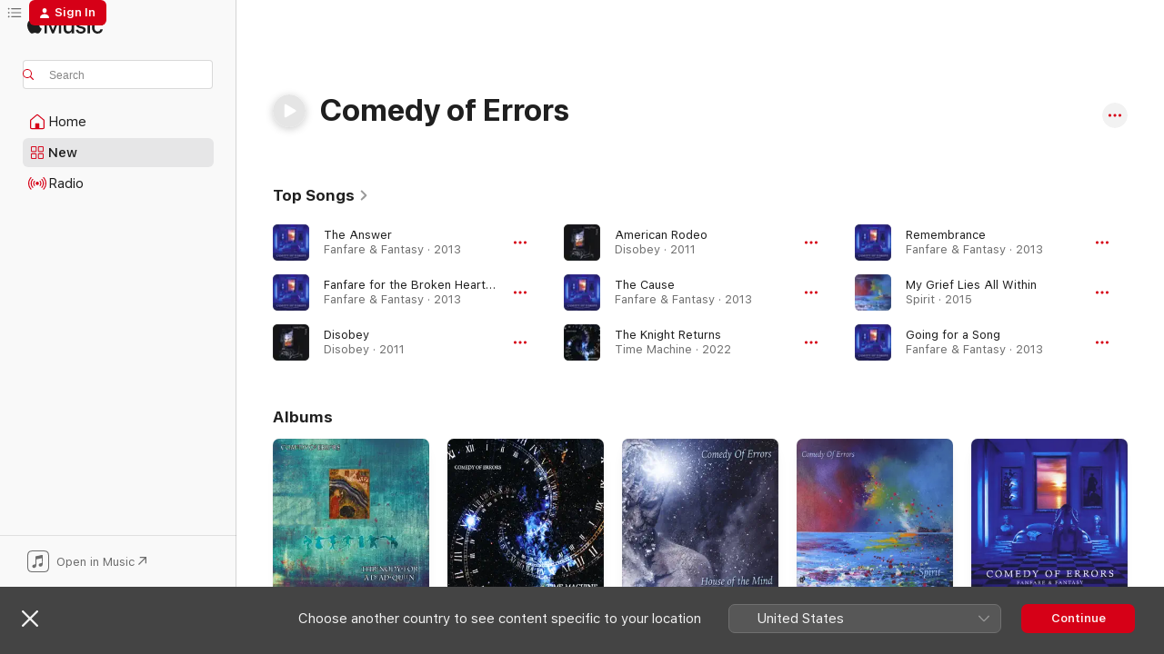

--- FILE ---
content_type: text/html
request_url: https://music.apple.com/gb/artist/comedy-of-errors/446504293
body_size: 24184
content:
<!DOCTYPE html>
<html dir="ltr" lang="en-GB">
    <head>
        <!-- prettier-ignore -->
        <meta charset="utf-8">
        <!-- prettier-ignore -->
        <meta http-equiv="X-UA-Compatible" content="IE=edge">
        <!-- prettier-ignore -->
        <meta
            name="viewport"
            content="width=device-width,initial-scale=1,interactive-widget=resizes-content"
        >
        <!-- prettier-ignore -->
        <meta name="applicable-device" content="pc,mobile">
        <!-- prettier-ignore -->
        <meta name="referrer" content="strict-origin">
        <!-- prettier-ignore -->
        <link
            rel="apple-touch-icon"
            sizes="180x180"
            href="/assets/favicon/favicon-180.png"
        >
        <!-- prettier-ignore -->
        <link
            rel="icon"
            type="image/png"
            sizes="32x32"
            href="/assets/favicon/favicon-32.png"
        >
        <!-- prettier-ignore -->
        <link
            rel="icon"
            type="image/png"
            sizes="16x16"
            href="/assets/favicon/favicon-16.png"
        >
        <!-- prettier-ignore -->
        <link
            rel="mask-icon"
            href="/assets/favicon/favicon.svg"
            color="#fa233b"
        >
        <!-- prettier-ignore -->
        <link rel="manifest" href="/manifest.json">

        <title>‎Comedy of Errors - Apple Music</title><!-- HEAD_svelte-1cypuwr_START --><link rel="preconnect" href="//www.apple.com/wss/fonts" crossorigin="anonymous"><link rel="stylesheet" href="//www.apple.com/wss/fonts?families=SF+Pro,v4%7CSF+Pro+Icons,v1&amp;display=swap" type="text/css" referrerpolicy="strict-origin-when-cross-origin"><!-- HEAD_svelte-1cypuwr_END --><!-- HEAD_svelte-eg3hvx_START -->    <meta name="description" content="Listen to music by Comedy of Errors on Apple Music. Find top songs and albums by Comedy of Errors, including The Answer, Fanfare for the Broken Hearted and more."> <meta name="keywords" content="listen, Comedy of Errors, music, songs, Rock, apple music"> <link rel="canonical" href="https://music.apple.com/gb/artist/comedy-of-errors/446504293">     <meta name="al:ios:app_store_id" content="1108187390"> <meta name="al:ios:app_name" content="Apple Music"> <meta name="apple:content_id" content="446504293"> <meta name="apple:title" content="Comedy of Errors"> <meta name="apple:description" content="Listen to music by Comedy of Errors on Apple Music. Find top songs and albums by Comedy of Errors, including The Answer, Fanfare for the Broken Hearted and more.">   <meta property="og:title" content="Comedy of Errors on Apple Music"> <meta property="og:description" content="Listen to music by Comedy of Errors on Apple Music."> <meta property="og:site_name" content="Apple Music - Web Player"> <meta property="og:url" content="https://music.apple.com/gb/artist/comedy-of-errors/446504293"> <meta property="og:image" content="https://is1-ssl.mzstatic.com/image/thumb/Music2/v4/62/01/f9/6201f9d1-2b99-adba-9cfd-421bd0ff5ded/880992143783.jpg/1200x630cw.png"> <meta property="og:image:secure_url" content="https://is1-ssl.mzstatic.com/image/thumb/Music2/v4/62/01/f9/6201f9d1-2b99-adba-9cfd-421bd0ff5ded/880992143783.jpg/1200x630cw.png"> <meta property="og:image:alt" content="Comedy of Errors on Apple Music"> <meta property="og:image:width" content="1200"> <meta property="og:image:height" content="630"> <meta property="og:image:type" content="image/png"> <meta property="og:type" content="music.musician"> <meta property="og:locale" content="en_GB">        <meta name="twitter:title" content="Comedy of Errors on Apple Music"> <meta name="twitter:description" content="Listen to music by Comedy of Errors on Apple Music."> <meta name="twitter:site" content="@AppleMusic"> <meta name="twitter:image" content="https://is1-ssl.mzstatic.com/image/thumb/Music2/v4/62/01/f9/6201f9d1-2b99-adba-9cfd-421bd0ff5ded/880992143783.jpg/1200x630cw.png"> <meta name="twitter:image:alt" content="Comedy of Errors on Apple Music"> <meta name="twitter:card" content="summary_large_image">       <!-- HTML_TAG_START -->
                <script id=schema:music-group type="application/ld+json">
                    {"@context":"http://schema.org","@type":"MusicGroup","name":"Comedy of Errors","description":"Listen to music by Comedy of Errors on Apple Music. Find top songs and albums by Comedy of Errors, including The Answer, Fanfare for the Broken Hearted and more.","image":"https://is1-ssl.mzstatic.com/image/thumb/Music2/v4/62/01/f9/6201f9d1-2b99-adba-9cfd-421bd0ff5ded/880992143783.jpg/486x486bb.png","genre":["Rock"],"tracks":[{"@type":"MusicRecording","name":"The Answer","duration":"PT9M58S","url":"https://music.apple.com/gb/song/the-answer/632181639","offers":{"@type":"Offer","category":"free","price":0},"audio":{"@type":"AudioObject","potentialAction":{"@type":"ListenAction","expectsAcceptanceOf":{"@type":"Offer","category":"free"},"target":{"@type":"EntryPoint","actionPlatform":"https://music.apple.com/gb/song/the-answer/632181639"}},"name":"The Answer","contentUrl":"https://audio-ssl.itunes.apple.com/itunes-assets/AudioPreview125/v4/a0/77/7c/a0777cd1-3545-3fa5-c944-9079baaed5cc/mzaf_11377066852831555007.plus.aac.ep.m4a","duration":"PT9M58S","uploadDate":"2013-03-20","thumbnailUrl":"https://is1-ssl.mzstatic.com/image/thumb/Music2/v4/62/01/f9/6201f9d1-2b99-adba-9cfd-421bd0ff5ded/880992143783.jpg/1200x630cw.png"}},{"@type":"MusicRecording","name":"Fanfare for the Broken Hearted","duration":"PT9M8S","url":"https://music.apple.com/gb/song/fanfare-for-the-broken-hearted/632181506","offers":{"@type":"Offer","category":"free","price":0},"audio":{"@type":"AudioObject","potentialAction":{"@type":"ListenAction","expectsAcceptanceOf":{"@type":"Offer","category":"free"},"target":{"@type":"EntryPoint","actionPlatform":"https://music.apple.com/gb/song/fanfare-for-the-broken-hearted/632181506"}},"name":"Fanfare for the Broken Hearted","contentUrl":"https://audio-ssl.itunes.apple.com/itunes-assets/AudioPreview125/v4/bb/2c/11/bb2c11ad-213f-a9ff-8de2-869618cfb6d9/mzaf_3903759485984437287.plus.aac.ep.m4a","duration":"PT9M8S","uploadDate":"2013-03-20","thumbnailUrl":"https://is1-ssl.mzstatic.com/image/thumb/Music2/v4/62/01/f9/6201f9d1-2b99-adba-9cfd-421bd0ff5ded/880992143783.jpg/1200x630cw.png"}},{"@type":"MusicRecording","name":"Disobey","duration":"PT6M46S","url":"https://music.apple.com/gb/song/disobey/446504298","offers":{"@type":"Offer","category":"free","price":0},"audio":{"@type":"AudioObject","potentialAction":{"@type":"ListenAction","expectsAcceptanceOf":{"@type":"Offer","category":"free"},"target":{"@type":"EntryPoint","actionPlatform":"https://music.apple.com/gb/song/disobey/446504298"}},"name":"Disobey","contentUrl":"https://audio-ssl.itunes.apple.com/itunes-assets/AudioPreview115/v4/ce/37/3b/ce373b63-91ca-7ac4-75f5-4b49c5480759/mzaf_16226232511383239566.plus.aac.ep.m4a","duration":"PT6M46S","uploadDate":"2011-05-20","thumbnailUrl":"https://is1-ssl.mzstatic.com/image/thumb/Music/84/48/fd/mzi.wvxfvily.jpg/1200x630cw.png"}},{"@type":"MusicRecording","name":"American Rodeo","duration":"PT4M9S","url":"https://music.apple.com/gb/song/american-rodeo/446504374","offers":{"@type":"Offer","category":"free","price":0},"audio":{"@type":"AudioObject","potentialAction":{"@type":"ListenAction","expectsAcceptanceOf":{"@type":"Offer","category":"free"},"target":{"@type":"EntryPoint","actionPlatform":"https://music.apple.com/gb/song/american-rodeo/446504374"}},"name":"American Rodeo","contentUrl":"https://audio-ssl.itunes.apple.com/itunes-assets/AudioPreview125/v4/e0/e6/3f/e0e63f6e-b195-97b4-7ad7-288b1d92d31f/mzaf_6353074446753040302.plus.aac.ep.m4a","duration":"PT4M9S","uploadDate":"2011-05-20","thumbnailUrl":"https://is1-ssl.mzstatic.com/image/thumb/Music/84/48/fd/mzi.wvxfvily.jpg/1200x630cw.png"}},{"@type":"MusicRecording","name":"The Cause","duration":"PT9M29S","url":"https://music.apple.com/gb/song/the-cause/632181628","offers":{"@type":"Offer","category":"free","price":0},"audio":{"@type":"AudioObject","potentialAction":{"@type":"ListenAction","expectsAcceptanceOf":{"@type":"Offer","category":"free"},"target":{"@type":"EntryPoint","actionPlatform":"https://music.apple.com/gb/song/the-cause/632181628"}},"name":"The Cause","contentUrl":"https://audio-ssl.itunes.apple.com/itunes-assets/AudioPreview115/v4/27/5a/bb/275abb61-c813-a1f4-2606-b030b3b9fd44/mzaf_17033819969246909937.plus.aac.ep.m4a","duration":"PT9M29S","uploadDate":"2013-03-20","thumbnailUrl":"https://is1-ssl.mzstatic.com/image/thumb/Music2/v4/62/01/f9/6201f9d1-2b99-adba-9cfd-421bd0ff5ded/880992143783.jpg/1200x630cw.png"}},{"@type":"MusicRecording","name":"The Knight Returns","duration":"PT6M32S","url":"https://music.apple.com/gb/song/the-knight-returns/1656548952","offers":{"@type":"Offer","category":"free","price":0},"audio":{"@type":"AudioObject","potentialAction":{"@type":"ListenAction","expectsAcceptanceOf":{"@type":"Offer","category":"free"},"target":{"@type":"EntryPoint","actionPlatform":"https://music.apple.com/gb/song/the-knight-returns/1656548952"}},"name":"The Knight Returns","contentUrl":"https://audio-ssl.itunes.apple.com/itunes-assets/AudioPreview122/v4/e2/df/3f/e2df3fdb-9bda-ef55-00c8-be33852f80ed/mzaf_6851255984693330869.plus.aac.ep.m4a","duration":"PT6M32S","uploadDate":"2022-09-23","thumbnailUrl":"https://is1-ssl.mzstatic.com/image/thumb/Music112/v4/6d/bc/82/6dbc82eb-da52-ffdb-8db4-12e0690c01f5/5060853702136.jpg/1200x630cw.png"}},{"@type":"MusicRecording","name":"Remembrance","duration":"PT3M59S","url":"https://music.apple.com/gb/song/remembrance/632181634","offers":{"@type":"Offer","category":"free","price":0},"audio":{"@type":"AudioObject","potentialAction":{"@type":"ListenAction","expectsAcceptanceOf":{"@type":"Offer","category":"free"},"target":{"@type":"EntryPoint","actionPlatform":"https://music.apple.com/gb/song/remembrance/632181634"}},"name":"Remembrance","contentUrl":"https://audio-ssl.itunes.apple.com/itunes-assets/AudioPreview125/v4/55/34/49/553449ba-7b2f-294e-a0d1-446d5a096abe/mzaf_13004864375274355788.plus.aac.ep.m4a","duration":"PT3M59S","uploadDate":"2013-03-20","thumbnailUrl":"https://is1-ssl.mzstatic.com/image/thumb/Music2/v4/62/01/f9/6201f9d1-2b99-adba-9cfd-421bd0ff5ded/880992143783.jpg/1200x630cw.png"}},{"@type":"MusicRecording","name":"My Grief Lies All Within","duration":"PT5M21S","url":"https://music.apple.com/gb/song/my-grief-lies-all-within/1050012306","offers":{"@type":"Offer","category":"free","price":0},"audio":{"@type":"AudioObject","potentialAction":{"@type":"ListenAction","expectsAcceptanceOf":{"@type":"Offer","category":"free"},"target":{"@type":"EntryPoint","actionPlatform":"https://music.apple.com/gb/song/my-grief-lies-all-within/1050012306"}},"name":"My Grief Lies All Within","contentUrl":"https://audio-ssl.itunes.apple.com/itunes-assets/AudioPreview125/v4/6e/de/c1/6edec17d-308b-4f8f-6f90-a66e684a1ef3/mzaf_15100799871043394858.plus.aac.ep.m4a","duration":"PT5M21S","uploadDate":"2015-10-20","thumbnailUrl":"https://is1-ssl.mzstatic.com/image/thumb/Music32/v4/48/85/b4/4885b4fd-f5d1-0315-a7a1-decebf63b3e2/mzm.kzgtdvep.jpg/1200x630cw.png"}},{"@type":"MusicRecording","name":"Going for a Song","duration":"PT8M36S","url":"https://music.apple.com/gb/song/going-for-a-song/632181609","offers":{"@type":"Offer","category":"free","price":0},"audio":{"@type":"AudioObject","potentialAction":{"@type":"ListenAction","expectsAcceptanceOf":{"@type":"Offer","category":"free"},"target":{"@type":"EntryPoint","actionPlatform":"https://music.apple.com/gb/song/going-for-a-song/632181609"}},"name":"Going for a Song","contentUrl":"https://audio-ssl.itunes.apple.com/itunes-assets/AudioPreview115/v4/89/d9/65/89d965cd-41e6-0ab6-fead-4ee5a07251af/mzaf_2371702523780622321.plus.aac.ep.m4a","duration":"PT8M36S","uploadDate":"2013-03-20","thumbnailUrl":"https://is1-ssl.mzstatic.com/image/thumb/Music2/v4/62/01/f9/6201f9d1-2b99-adba-9cfd-421bd0ff5ded/880992143783.jpg/1200x630cw.png"}},{"@type":"MusicRecording","name":"The Student Prince, Pt. 1 (When Will I See You Again?)","duration":"PT9M11S","url":"https://music.apple.com/gb/song/the-student-prince-pt-1-when-will-i-see-you-again/446504438","offers":{"@type":"Offer","category":"free","price":0},"audio":{"@type":"AudioObject","potentialAction":{"@type":"ListenAction","expectsAcceptanceOf":{"@type":"Offer","category":"free"},"target":{"@type":"EntryPoint","actionPlatform":"https://music.apple.com/gb/song/the-student-prince-pt-1-when-will-i-see-you-again/446504438"}},"name":"The Student Prince, Pt. 1 (When Will I See You Again?)","contentUrl":"https://audio-ssl.itunes.apple.com/itunes-assets/AudioPreview125/v4/81/7a/57/817a5793-a48a-25d7-bd02-8ee3684960b1/mzaf_15270677478194375652.plus.aac.ep.m4a","duration":"PT9M11S","uploadDate":"2011-05-20","thumbnailUrl":"https://is1-ssl.mzstatic.com/image/thumb/Music/84/48/fd/mzi.wvxfvily.jpg/1200x630cw.png"}},{"@type":"MusicRecording","name":"Prelude, Riff and Fugue","duration":"PT4M41S","url":"https://music.apple.com/gb/song/prelude-riff-and-fugue/446504344","offers":{"@type":"Offer","category":"free","price":0},"audio":{"@type":"AudioObject","potentialAction":{"@type":"ListenAction","expectsAcceptanceOf":{"@type":"Offer","category":"free"},"target":{"@type":"EntryPoint","actionPlatform":"https://music.apple.com/gb/song/prelude-riff-and-fugue/446504344"}},"name":"Prelude, Riff and Fugue","contentUrl":"https://audio-ssl.itunes.apple.com/itunes-assets/AudioPreview115/v4/4c/2a/f6/4c2af60e-4026-f85c-9c33-5bd6d5397538/mzaf_17131977178673865080.plus.aac.ep.m4a","duration":"PT4M41S","uploadDate":"2011-05-20","thumbnailUrl":"https://is1-ssl.mzstatic.com/image/thumb/Music/84/48/fd/mzi.wvxfvily.jpg/1200x630cw.png"}},{"@type":"MusicRecording","name":"Carousel","duration":"PT9M57S","url":"https://music.apple.com/gb/song/carousel/446504349","offers":{"@type":"Offer","category":"free","price":0},"audio":{"@type":"AudioObject","potentialAction":{"@type":"ListenAction","expectsAcceptanceOf":{"@type":"Offer","category":"free"},"target":{"@type":"EntryPoint","actionPlatform":"https://music.apple.com/gb/song/carousel/446504349"}},"name":"Carousel","contentUrl":"https://audio-ssl.itunes.apple.com/itunes-assets/AudioPreview115/v4/32/9f/68/329f685b-3ac1-9d89-5ff7-a62204b9db78/mzaf_9806623653052751692.plus.aac.ep.m4a","duration":"PT9M57S","uploadDate":"2011-05-20","thumbnailUrl":"https://is1-ssl.mzstatic.com/image/thumb/Music/84/48/fd/mzi.wvxfvily.jpg/1200x630cw.png"}},{"@type":"MusicRecording","name":"Ailsa's Lullaby","duration":"PT1M37S","url":"https://music.apple.com/gb/song/ailsas-lullaby/446504406","offers":{"@type":"Offer","category":"free","price":0},"audio":{"@type":"AudioObject","potentialAction":{"@type":"ListenAction","expectsAcceptanceOf":{"@type":"Offer","category":"free"},"target":{"@type":"EntryPoint","actionPlatform":"https://music.apple.com/gb/song/ailsas-lullaby/446504406"}},"name":"Ailsa's Lullaby","contentUrl":"https://audio-ssl.itunes.apple.com/itunes-assets/AudioPreview115/v4/7b/0c/08/7b0c08fd-46be-ff33-b95e-ac190ed5c3ec/mzaf_17801497592315764314.plus.aac.p.m4a","duration":"PT1M37S","uploadDate":"2011-05-20","thumbnailUrl":"https://is1-ssl.mzstatic.com/image/thumb/Music/84/48/fd/mzi.wvxfvily.jpg/1200x630cw.png"}},{"@type":"MusicRecording","name":"Jekyll","duration":"PT5M12S","url":"https://music.apple.com/gb/song/jekyll/446504341","offers":{"@type":"Offer","category":"free","price":0},"audio":{"@type":"AudioObject","potentialAction":{"@type":"ListenAction","expectsAcceptanceOf":{"@type":"Offer","category":"free"},"target":{"@type":"EntryPoint","actionPlatform":"https://music.apple.com/gb/song/jekyll/446504341"}},"name":"Jekyll","contentUrl":"https://audio-ssl.itunes.apple.com/itunes-assets/AudioPreview115/v4/6a/e7/08/6ae70870-44c4-a5a5-f661-5cca46add8e6/mzaf_9781100945646769852.plus.aac.ep.m4a","duration":"PT5M12S","uploadDate":"2011-05-20","thumbnailUrl":"https://is1-ssl.mzstatic.com/image/thumb/Music/84/48/fd/mzi.wvxfvily.jpg/1200x630cw.png"}},{"@type":"MusicRecording","name":"The Student Prince, Pt. 2 (And So to Bed)","duration":"PT5M57S","url":"https://music.apple.com/gb/song/the-student-prince-pt-2-and-so-to-bed/446504445","offers":{"@type":"Offer","category":"free","price":0},"audio":{"@type":"AudioObject","potentialAction":{"@type":"ListenAction","expectsAcceptanceOf":{"@type":"Offer","category":"free"},"target":{"@type":"EntryPoint","actionPlatform":"https://music.apple.com/gb/song/the-student-prince-pt-2-and-so-to-bed/446504445"}},"name":"The Student Prince, Pt. 2 (And So to Bed)","contentUrl":"https://audio-ssl.itunes.apple.com/itunes-assets/AudioPreview115/v4/84/4d/f0/844df07d-5a5e-97d4-02c1-93d8f88f510a/mzaf_9734259412506873942.plus.aac.ep.m4a","duration":"PT5M57S","uploadDate":"2011-05-20","thumbnailUrl":"https://is1-ssl.mzstatic.com/image/thumb/Music/84/48/fd/mzi.wvxfvily.jpg/1200x630cw.png"}},{"@type":"MusicRecording","name":"Wonderland","duration":"PT15M29S","url":"https://music.apple.com/gb/song/wonderland/1656548954","offers":{"@type":"Offer","category":"free","price":0},"audio":{"@type":"AudioObject","potentialAction":{"@type":"ListenAction","expectsAcceptanceOf":{"@type":"Offer","category":"free"},"target":{"@type":"EntryPoint","actionPlatform":"https://music.apple.com/gb/song/wonderland/1656548954"}},"name":"Wonderland","contentUrl":"https://audio-ssl.itunes.apple.com/itunes-assets/AudioPreview112/v4/0a/c4/4a/0ac44aad-9a67-eceb-2939-88a1a1744fa9/mzaf_18196257491804585719.plus.aac.ep.m4a","duration":"PT15M29S","uploadDate":"2022-09-23","thumbnailUrl":"https://is1-ssl.mzstatic.com/image/thumb/Music112/v4/6d/bc/82/6dbc82eb-da52-ffdb-8db4-12e0690c01f5/5060853702136.jpg/1200x630cw.png"}},{"@type":"MusicRecording","name":"Lost Demigods","duration":"PT5M19S","url":"https://music.apple.com/gb/song/lost-demigods/1656548953","offers":{"@type":"Offer","category":"free","price":0},"audio":{"@type":"AudioObject","potentialAction":{"@type":"ListenAction","expectsAcceptanceOf":{"@type":"Offer","category":"free"},"target":{"@type":"EntryPoint","actionPlatform":"https://music.apple.com/gb/song/lost-demigods/1656548953"}},"name":"Lost Demigods","contentUrl":"https://audio-ssl.itunes.apple.com/itunes-assets/AudioPreview122/v4/c3/f4/ec/c3f4ec26-201c-49cb-cca6-67668c080fa9/mzaf_3737096763318896416.plus.aac.ep.m4a","duration":"PT5M19S","uploadDate":"2022-09-23","thumbnailUrl":"https://is1-ssl.mzstatic.com/image/thumb/Music112/v4/6d/bc/82/6dbc82eb-da52-ffdb-8db4-12e0690c01f5/5060853702136.jpg/1200x630cw.png"}},{"@type":"MusicRecording","name":"The Student Prince, Pt. 3 (Foolcircle)","duration":"PT7M12S","url":"https://music.apple.com/gb/song/the-student-prince-pt-3-foolcircle/446504446","offers":{"@type":"Offer","category":"free","price":0},"audio":{"@type":"AudioObject","potentialAction":{"@type":"ListenAction","expectsAcceptanceOf":{"@type":"Offer","category":"free"},"target":{"@type":"EntryPoint","actionPlatform":"https://music.apple.com/gb/song/the-student-prince-pt-3-foolcircle/446504446"}},"name":"The Student Prince, Pt. 3 (Foolcircle)","contentUrl":"https://audio-ssl.itunes.apple.com/itunes-assets/AudioPreview125/v4/23/8e/6c/238e6c38-85a9-992c-8a0f-e472b034232f/mzaf_6484942148773711101.plus.aac.ep.m4a","duration":"PT7M12S","uploadDate":"2011-05-20","thumbnailUrl":"https://is1-ssl.mzstatic.com/image/thumb/Music/84/48/fd/mzi.wvxfvily.jpg/1200x630cw.png"}},{"@type":"MusicRecording","name":"Joke","duration":"PT4M23S","url":"https://music.apple.com/gb/song/joke/446504436","offers":{"@type":"Offer","category":"free","price":0},"audio":{"@type":"AudioObject","potentialAction":{"@type":"ListenAction","expectsAcceptanceOf":{"@type":"Offer","category":"free"},"target":{"@type":"EntryPoint","actionPlatform":"https://music.apple.com/gb/song/joke/446504436"}},"name":"Joke","contentUrl":"https://audio-ssl.itunes.apple.com/itunes-assets/AudioPreview115/v4/c6/dd/b7/c6ddb738-e6b4-eb00-f729-6398b5db53ce/mzaf_12685741871990241109.plus.aac.ep.m4a","duration":"PT4M23S","uploadDate":"2011-05-20","thumbnailUrl":"https://is1-ssl.mzstatic.com/image/thumb/Music/84/48/fd/mzi.wvxfvily.jpg/1200x630cw.png"}},{"@type":"MusicRecording","name":"Could Have Been Yesterday","duration":"PT5M55S","url":"https://music.apple.com/gb/song/could-have-been-yesterday/446504394","offers":{"@type":"Offer","category":"free","price":0},"audio":{"@type":"AudioObject","potentialAction":{"@type":"ListenAction","expectsAcceptanceOf":{"@type":"Offer","category":"free"},"target":{"@type":"EntryPoint","actionPlatform":"https://music.apple.com/gb/song/could-have-been-yesterday/446504394"}},"name":"Could Have Been Yesterday","contentUrl":"https://audio-ssl.itunes.apple.com/itunes-assets/AudioPreview115/v4/5e/3a/69/5e3a6933-afea-816d-5259-e9e240e3ab53/mzaf_5142569333170775841.plus.aac.ep.m4a","duration":"PT5M55S","uploadDate":"2011-05-20","thumbnailUrl":"https://is1-ssl.mzstatic.com/image/thumb/Music/84/48/fd/mzi.wvxfvily.jpg/1200x630cw.png"}},{"@type":"MusicRecording","name":"The Student Prince, Pt. 4 (Green Light Coda)","duration":"PT3M31S","url":"https://music.apple.com/gb/song/the-student-prince-pt-4-green-light-coda/446504448","offers":{"@type":"Offer","category":"free","price":0},"audio":{"@type":"AudioObject","potentialAction":{"@type":"ListenAction","expectsAcceptanceOf":{"@type":"Offer","category":"free"},"target":{"@type":"EntryPoint","actionPlatform":"https://music.apple.com/gb/song/the-student-prince-pt-4-green-light-coda/446504448"}},"name":"The Student Prince, Pt. 4 (Green Light Coda)","contentUrl":"https://audio-ssl.itunes.apple.com/itunes-assets/AudioPreview115/v4/84/23/29/8423293a-bf17-2276-e8b0-8ec692e4493f/mzaf_1639025436082253513.plus.aac.ep.m4a","duration":"PT3M31S","uploadDate":"2011-05-20","thumbnailUrl":"https://is1-ssl.mzstatic.com/image/thumb/Music/84/48/fd/mzi.wvxfvily.jpg/1200x630cw.png"}},{"@type":"MusicRecording","name":"And Our Little Life Is Rounded With A Sleep","duration":"PT3M9S","url":"https://music.apple.com/gb/song/and-our-little-life-is-rounded-with-a-sleep/1700552818","offers":{"@type":"Offer","category":"free","price":0},"audio":{"@type":"AudioObject","potentialAction":{"@type":"ListenAction","expectsAcceptanceOf":{"@type":"Offer","category":"free"},"target":{"@type":"EntryPoint","actionPlatform":"https://music.apple.com/gb/song/and-our-little-life-is-rounded-with-a-sleep/1700552818"}},"name":"And Our Little Life Is Rounded With A Sleep","contentUrl":"https://audio-ssl.itunes.apple.com/itunes-assets/AudioPreview116/v4/5c/0c/d9/5c0cd9cf-f1bb-3633-4459-6f0e5ad30ce9/mzaf_8182315989122572329.plus.aac.ep.m4a","duration":"PT3M9S","uploadDate":"2023-06-02","thumbnailUrl":"https://is1-ssl.mzstatic.com/image/thumb/Music116/v4/7f/dd/e1/7fdde1ec-371e-f8ea-993a-9e4e3667fb32/198025765407.jpg/1200x630cw.png"}},{"@type":"MusicRecording","name":"Threnody For A Dead Queen","duration":"PT12M28S","url":"https://music.apple.com/gb/song/threnody-for-a-dead-queen/1700552817","offers":{"@type":"Offer","category":"free","price":0},"audio":{"@type":"AudioObject","potentialAction":{"@type":"ListenAction","expectsAcceptanceOf":{"@type":"Offer","category":"free"},"target":{"@type":"EntryPoint","actionPlatform":"https://music.apple.com/gb/song/threnody-for-a-dead-queen/1700552817"}},"name":"Threnody For A Dead Queen","contentUrl":"https://audio-ssl.itunes.apple.com/itunes-assets/AudioPreview126/v4/ff/2b/8e/ff2b8ef2-bc10-5297-0053-8dd09116dd74/mzaf_14667612543945019068.plus.aac.ep.m4a","duration":"PT12M28S","uploadDate":"2023-06-02","thumbnailUrl":"https://is1-ssl.mzstatic.com/image/thumb/Music116/v4/7f/dd/e1/7fdde1ec-371e-f8ea-993a-9e4e3667fb32/198025765407.jpg/1200x630cw.png"}},{"@type":"MusicRecording","name":"Through The Veil","duration":"PT3M33S","url":"https://music.apple.com/gb/song/through-the-veil/1700552816","offers":{"@type":"Offer","category":"free","price":0},"audio":{"@type":"AudioObject","potentialAction":{"@type":"ListenAction","expectsAcceptanceOf":{"@type":"Offer","category":"free"},"target":{"@type":"EntryPoint","actionPlatform":"https://music.apple.com/gb/song/through-the-veil/1700552816"}},"name":"Through The Veil","contentUrl":"https://audio-ssl.itunes.apple.com/itunes-assets/AudioPreview126/v4/8b/2a/51/8b2a5106-b0e5-fbd0-de87-601b951e5ed0/mzaf_4583280987782998372.plus.aac.ep.m4a","duration":"PT3M33S","uploadDate":"2023-06-02","thumbnailUrl":"https://is1-ssl.mzstatic.com/image/thumb/Music116/v4/7f/dd/e1/7fdde1ec-371e-f8ea-993a-9e4e3667fb32/198025765407.jpg/1200x630cw.png"}}],"albums":[{"@type":"MusicAlbum","image":"https://is1-ssl.mzstatic.com/image/thumb/Music116/v4/7f/dd/e1/7fdde1ec-371e-f8ea-993a-9e4e3667fb32/198025765407.jpg/486x486bb.png","url":"https://music.apple.com/gb/album/threnody-for-a-dead-queen/1700552811","name":"Threnody for a Dead Queen","byArtist":{"@type":"MusicGroup","url":"https://music.apple.com/gb/artist/comedy-of-errors/446504293","name":"Comedy of Errors"}},{"@type":"MusicAlbum","image":"https://is1-ssl.mzstatic.com/image/thumb/Music112/v4/6d/bc/82/6dbc82eb-da52-ffdb-8db4-12e0690c01f5/5060853702136.jpg/486x486bb.png","url":"https://music.apple.com/gb/album/time-machine/1656548951","name":"Time Machine","byArtist":{"@type":"MusicGroup","url":"https://music.apple.com/gb/artist/comedy-of-errors/446504293","name":"Comedy of Errors"}},{"@type":"MusicAlbum","image":"https://is1-ssl.mzstatic.com/image/thumb/Music117/v4/87/b9/bb/87b9bbdb-df78-7787-97a6-8f64429f111b/0612520498658.jpg/486x486bb.png","url":"https://music.apple.com/gb/album/house-of-the-mind/1253386719","name":"House of the Mind","byArtist":{"@type":"MusicGroup","url":"https://music.apple.com/gb/artist/comedy-of-errors/446504293","name":"Comedy of Errors"}},{"@type":"MusicAlbum","image":"https://is1-ssl.mzstatic.com/image/thumb/Music32/v4/48/85/b4/4885b4fd-f5d1-0315-a7a1-decebf63b3e2/mzm.kzgtdvep.jpg/486x486bb.png","url":"https://music.apple.com/gb/album/spirit/1050012305","name":"Spirit","byArtist":{"@type":"MusicGroup","url":"https://music.apple.com/gb/artist/comedy-of-errors/446504293","name":"Comedy of Errors"}},{"@type":"MusicAlbum","image":"https://is1-ssl.mzstatic.com/image/thumb/Music2/v4/62/01/f9/6201f9d1-2b99-adba-9cfd-421bd0ff5ded/880992143783.jpg/486x486bb.png","url":"https://music.apple.com/gb/album/fanfare-fantasy/632180719","name":"Fanfare & Fantasy","byArtist":{"@type":"MusicGroup","url":"https://music.apple.com/gb/artist/comedy-of-errors/446504293","name":"Comedy of Errors"}},{"@type":"MusicAlbum","image":"https://is1-ssl.mzstatic.com/image/thumb/Music/84/48/fd/mzi.wvxfvily.jpg/486x486bb.png","url":"https://music.apple.com/gb/album/disobey/446504289","name":"Disobey","byArtist":{"@type":"MusicGroup","url":"https://music.apple.com/gb/artist/comedy-of-errors/446504293","name":"Comedy of Errors"}}],"url":"https://music.apple.com/gb/artist/comedy-of-errors/446504293","potentialAction":{"@type":"ListenAction","expectsAcceptanceOf":{"@type":"Offer","category":"free"},"target":{"@type":"EntryPoint","actionPlatform":"https://music.apple.com/gb/artist/comedy-of-errors/446504293"}}}
                </script>
                <!-- HTML_TAG_END -->    <!-- HEAD_svelte-eg3hvx_END -->
      <script type="module" crossorigin src="/assets/index~8a6f659a1b.js"></script>
      <link rel="stylesheet" href="/assets/index~99bed3cf08.css">
      <script type="module">import.meta.url;import("_").catch(()=>1);async function* g(){};window.__vite_is_modern_browser=true;</script>
      <script type="module">!function(){if(window.__vite_is_modern_browser)return;console.warn("vite: loading legacy chunks, syntax error above and the same error below should be ignored");var e=document.getElementById("vite-legacy-polyfill"),n=document.createElement("script");n.src=e.src,n.onload=function(){System.import(document.getElementById('vite-legacy-entry').getAttribute('data-src'))},document.body.appendChild(n)}();</script>
    </head>
    <body>
        <script src="/assets/focus-visible/focus-visible.min.js"></script>
        
        <script
            async
            src="/includes/js-cdn/musickit/v3/amp/musickit.js"
        ></script>
        <script
            type="module"
            async
            src="/includes/js-cdn/musickit/v3/components/musickit-components/musickit-components.esm.js"
        ></script>
        <script
            nomodule
            async
            src="/includes/js-cdn/musickit/v3/components/musickit-components/musickit-components.js"
        ></script>
        <svg style="display: none" xmlns="http://www.w3.org/2000/svg">
            <symbol id="play-circle-fill" viewBox="0 0 60 60">
                <path
                    class="icon-circle-fill__circle"
                    fill="var(--iconCircleFillBG, transparent)"
                    d="M30 60c16.411 0 30-13.617 30-30C60 13.588 46.382 0 29.971 0 13.588 0 .001 13.588.001 30c0 16.383 13.617 30 30 30Z"
                />
                <path
                    fill="var(--iconFillArrow, var(--keyColor, black))"
                    d="M24.411 41.853c-1.41.853-3.028.177-3.028-1.294V19.47c0-1.44 1.735-2.058 3.028-1.294l17.265 10.235a1.89 1.89 0 0 1 0 3.265L24.411 41.853Z"
                />
            </symbol>
        </svg>
        <div class="body-container">
              <div class="app-container svelte-t3vj1e" data-testid="app-container">   <div class="header svelte-rjjbqs" data-testid="header"><nav data-testid="navigation" class="navigation svelte-13li0vp"><div class="navigation__header svelte-13li0vp"><div data-testid="logo" class="logo svelte-1o7dz8w"> <a aria-label="Apple Music" role="img" href="https://music.apple.com/gb/home" class="svelte-1o7dz8w"><svg height="20" viewBox="0 0 83 20" width="83" xmlns="http://www.w3.org/2000/svg" class="logo" aria-hidden="true"><path d="M34.752 19.746V6.243h-.088l-5.433 13.503h-2.074L21.711 6.243h-.087v13.503h-2.548V1.399h3.235l5.833 14.621h.1l5.82-14.62h3.248v18.347h-2.56zm16.649 0h-2.586v-2.263h-.062c-.725 1.602-2.061 2.504-4.072 2.504-2.86 0-4.61-1.894-4.61-4.958V6.37h2.698v8.125c0 2.034.95 3.127 2.81 3.127 1.95 0 3.124-1.373 3.124-3.458V6.37H51.4v13.376zm7.394-13.618c3.06 0 5.046 1.73 5.134 4.196h-2.536c-.15-1.296-1.087-2.11-2.598-2.11-1.462 0-2.436.724-2.436 1.793 0 .839.6 1.41 2.023 1.741l2.136.496c2.686.636 3.71 1.704 3.71 3.636 0 2.442-2.236 4.12-5.333 4.12-3.285 0-5.26-1.64-5.509-4.183h2.673c.25 1.398 1.187 2.085 2.836 2.085 1.623 0 2.623-.687 2.623-1.78 0-.865-.487-1.373-1.924-1.704l-2.136-.508c-2.498-.585-3.735-1.806-3.735-3.75 0-2.391 2.049-4.032 5.072-4.032zM66.1 2.836c0-.878.7-1.577 1.561-1.577.862 0 1.55.7 1.55 1.577 0 .864-.688 1.576-1.55 1.576a1.573 1.573 0 0 1-1.56-1.576zm.212 3.534h2.698v13.376h-2.698zm14.089 4.603c-.275-1.424-1.324-2.556-3.085-2.556-2.086 0-3.46 1.767-3.46 4.64 0 2.938 1.386 4.642 3.485 4.642 1.66 0 2.748-.928 3.06-2.48H83C82.713 18.067 80.477 20 77.317 20c-3.76 0-6.208-2.62-6.208-6.942 0-4.247 2.448-6.93 6.183-6.93 3.385 0 5.446 2.213 5.683 4.845h-2.573zM10.824 3.189c-.698.834-1.805 1.496-2.913 1.398-.145-1.128.41-2.33 1.036-3.065C9.644.662 10.848.05 11.835 0c.121 1.178-.336 2.33-1.01 3.19zm.999 1.619c.624.049 2.425.244 3.578 1.98-.096.074-2.137 1.272-2.113 3.79.024 3.01 2.593 4.012 2.617 4.037-.024.074-.407 1.419-1.344 2.812-.817 1.224-1.657 2.422-3.002 2.447-1.297.024-1.73-.783-3.218-.783-1.489 0-1.97.758-3.194.807-1.297.048-2.28-1.297-3.097-2.52C.368 14.908-.904 10.408.825 7.375c.84-1.516 2.377-2.47 4.034-2.495 1.273-.023 2.45.857 3.218.857.769 0 2.137-1.027 3.746-.93z"></path></svg></a>   </div> <div class="search-input-wrapper svelte-nrtdem" data-testid="search-input"><div data-testid="amp-search-input" aria-controls="search-suggestions" aria-expanded="false" aria-haspopup="listbox" aria-owns="search-suggestions" class="search-input-container svelte-rg26q6" tabindex="-1" role=""><div class="flex-container svelte-rg26q6"><form id="search-input-form" class="svelte-rg26q6"><svg height="16" width="16" viewBox="0 0 16 16" class="search-svg" aria-hidden="true"><path d="M11.87 10.835c.018.015.035.03.051.047l3.864 3.863a.735.735 0 1 1-1.04 1.04l-3.863-3.864a.744.744 0 0 1-.047-.051 6.667 6.667 0 1 1 1.035-1.035zM6.667 12a5.333 5.333 0 1 0 0-10.667 5.333 5.333 0 0 0 0 10.667z"></path></svg> <input aria-autocomplete="list" aria-multiline="false" aria-controls="search-suggestions" aria-label="Search" placeholder="Search" spellcheck="false" autocomplete="off" autocorrect="off" autocapitalize="off" type="text" inputmode="search" class="search-input__text-field svelte-rg26q6" data-testid="search-input__text-field"></form> </div> <div data-testid="search-scope-bar"></div>   </div> </div></div> <div data-testid="navigation-content" class="navigation__content svelte-13li0vp" id="navigation" aria-hidden="false"><div class="navigation__scrollable-container svelte-13li0vp"><div data-testid="navigation-items-primary" class="navigation-items navigation-items--primary svelte-ng61m8"> <ul class="navigation-items__list svelte-ng61m8">  <li class="navigation-item navigation-item__home svelte-1a5yt87" aria-selected="false" data-testid="navigation-item"> <a href="https://music.apple.com/gb/home" class="navigation-item__link svelte-1a5yt87" role="button" data-testid="home" aria-pressed="false"><div class="navigation-item__content svelte-zhx7t9"> <span class="navigation-item__icon svelte-zhx7t9"> <svg width="24" height="24" viewBox="0 0 24 24" xmlns="http://www.w3.org/2000/svg" aria-hidden="true"><path d="M5.93 20.16a1.94 1.94 0 0 1-1.43-.502c-.334-.335-.502-.794-.502-1.393v-7.142c0-.362.062-.688.177-.953.123-.264.326-.529.6-.75l6.145-5.157c.176-.141.344-.247.52-.318.176-.07.362-.105.564-.105.194 0 .388.035.565.105.176.07.352.177.52.318l6.146 5.158c.273.23.467.476.59.75.124.264.177.59.177.96v7.134c0 .59-.159 1.058-.503 1.393-.335.335-.811.503-1.428.503H5.929Zm12.14-1.172c.221 0 .406-.07.547-.212a.688.688 0 0 0 .22-.511v-7.142c0-.177-.026-.344-.087-.459a.97.97 0 0 0-.265-.353l-6.154-5.149a.756.756 0 0 0-.177-.115.37.37 0 0 0-.15-.035.37.37 0 0 0-.158.035l-.177.115-6.145 5.15a.982.982 0 0 0-.274.352 1.13 1.13 0 0 0-.088.468v7.133c0 .203.08.379.23.511a.744.744 0 0 0 .546.212h12.133Zm-8.323-4.7c0-.176.062-.326.177-.432a.6.6 0 0 1 .423-.159h3.315c.176 0 .326.053.432.16s.159.255.159.431v4.973H9.756v-4.973Z"></path></svg> </span> <span class="navigation-item__label svelte-zhx7t9"> Home </span> </div></a>  </li>  <li class="navigation-item navigation-item__new svelte-1a5yt87" aria-selected="false" data-testid="navigation-item"> <a href="https://music.apple.com/gb/new" class="navigation-item__link svelte-1a5yt87" role="button" data-testid="new" aria-pressed="false"><div class="navigation-item__content svelte-zhx7t9"> <span class="navigation-item__icon svelte-zhx7t9"> <svg height="24" viewBox="0 0 24 24" width="24" aria-hidden="true"><path d="M9.92 11.354c.966 0 1.453-.487 1.453-1.49v-3.4c0-1.004-.487-1.483-1.453-1.483H6.452C5.487 4.981 5 5.46 5 6.464v3.4c0 1.003.487 1.49 1.452 1.49zm7.628 0c.965 0 1.452-.487 1.452-1.49v-3.4c0-1.004-.487-1.483-1.452-1.483h-3.46c-.974 0-1.46.479-1.46 1.483v3.4c0 1.003.486 1.49 1.46 1.49zm-7.65-1.073h-3.43c-.266 0-.396-.137-.396-.418v-3.4c0-.273.13-.41.396-.41h3.43c.265 0 .402.137.402.41v3.4c0 .281-.137.418-.403.418zm7.634 0h-3.43c-.273 0-.402-.137-.402-.418v-3.4c0-.273.129-.41.403-.41h3.43c.265 0 .395.137.395.41v3.4c0 .281-.13.418-.396.418zm-7.612 8.7c.966 0 1.453-.48 1.453-1.483v-3.407c0-.996-.487-1.483-1.453-1.483H6.452c-.965 0-1.452.487-1.452 1.483v3.407c0 1.004.487 1.483 1.452 1.483zm7.628 0c.965 0 1.452-.48 1.452-1.483v-3.407c0-.996-.487-1.483-1.452-1.483h-3.46c-.974 0-1.46.487-1.46 1.483v3.407c0 1.004.486 1.483 1.46 1.483zm-7.65-1.072h-3.43c-.266 0-.396-.137-.396-.41v-3.4c0-.282.13-.418.396-.418h3.43c.265 0 .402.136.402.418v3.4c0 .273-.137.41-.403.41zm7.634 0h-3.43c-.273 0-.402-.137-.402-.41v-3.4c0-.282.129-.418.403-.418h3.43c.265 0 .395.136.395.418v3.4c0 .273-.13.41-.396.41z" fill-opacity=".95"></path></svg> </span> <span class="navigation-item__label svelte-zhx7t9"> New </span> </div></a>  </li>  <li class="navigation-item navigation-item__radio svelte-1a5yt87" aria-selected="false" data-testid="navigation-item"> <a href="https://music.apple.com/gb/radio" class="navigation-item__link svelte-1a5yt87" role="button" data-testid="radio" aria-pressed="false"><div class="navigation-item__content svelte-zhx7t9"> <span class="navigation-item__icon svelte-zhx7t9"> <svg width="24" height="24" viewBox="0 0 24 24" xmlns="http://www.w3.org/2000/svg" aria-hidden="true"><path d="M19.359 18.57C21.033 16.818 22 14.461 22 11.89s-.967-4.93-2.641-6.68c-.276-.292-.653-.26-.868-.023-.222.246-.176.591.085.868 1.466 1.535 2.272 3.593 2.272 5.835 0 2.241-.806 4.3-2.272 5.835-.261.268-.307.621-.085.86.215.245.592.276.868-.016zm-13.85.014c.222-.238.176-.59-.085-.86-1.474-1.535-2.272-3.593-2.272-5.834 0-2.242.798-4.3 2.272-5.835.261-.277.307-.622.085-.868-.215-.238-.592-.269-.868.023C2.967 6.96 2 9.318 2 11.89s.967 4.929 2.641 6.68c.276.29.653.26.868.014zm1.957-1.873c.223-.253.162-.583-.1-.867-.951-1.068-1.473-2.45-1.473-3.954 0-1.505.522-2.887 1.474-3.954.26-.284.322-.614.1-.876-.23-.26-.622-.26-.891.039-1.175 1.274-1.827 2.963-1.827 4.79 0 1.82.652 3.517 1.827 4.784.269.3.66.307.89.038zm9.958-.038c1.175-1.267 1.827-2.964 1.827-4.783 0-1.828-.652-3.517-1.827-4.791-.269-.3-.66-.3-.89-.039-.23.262-.162.592.092.876.96 1.067 1.481 2.449 1.481 3.954 0 1.504-.522 2.886-1.481 3.954-.254.284-.323.614-.092.867.23.269.621.261.89-.038zm-8.061-1.966c.23-.26.13-.568-.092-.883-.415-.522-.63-1.197-.63-1.934 0-.737.215-1.413.63-1.943.222-.307.322-.614.092-.875s-.653-.261-.906.054a4.385 4.385 0 0 0-.968 2.764 4.38 4.38 0 0 0 .968 2.756c.253.322.675.322.906.061zm6.18-.061a4.38 4.38 0 0 0 .968-2.756 4.385 4.385 0 0 0-.968-2.764c-.253-.315-.675-.315-.906-.054-.23.261-.138.568.092.875.415.53.63 1.206.63 1.943 0 .737-.215 1.412-.63 1.934-.23.315-.322.622-.092.883s.653.261.906-.061zm-3.547-.967c.96 0 1.789-.814 1.789-1.797s-.83-1.789-1.789-1.789c-.96 0-1.781.806-1.781 1.789 0 .983.821 1.797 1.781 1.797z"></path></svg> </span> <span class="navigation-item__label svelte-zhx7t9"> Radio </span> </div></a>  </li>  <li class="navigation-item navigation-item__search svelte-1a5yt87" aria-selected="false" data-testid="navigation-item"> <a href="https://music.apple.com/gb/search" class="navigation-item__link svelte-1a5yt87" role="button" data-testid="search" aria-pressed="false"><div class="navigation-item__content svelte-zhx7t9"> <span class="navigation-item__icon svelte-zhx7t9"> <svg height="24" viewBox="0 0 24 24" width="24" aria-hidden="true"><path d="M17.979 18.553c.476 0 .813-.366.813-.835a.807.807 0 0 0-.235-.586l-3.45-3.457a5.61 5.61 0 0 0 1.158-3.413c0-3.098-2.535-5.633-5.633-5.633C7.542 4.63 5 7.156 5 10.262c0 3.098 2.534 5.632 5.632 5.632a5.614 5.614 0 0 0 3.274-1.055l3.472 3.472a.835.835 0 0 0 .6.242zm-7.347-3.875c-2.417 0-4.416-2-4.416-4.416 0-2.417 2-4.417 4.416-4.417 2.417 0 4.417 2 4.417 4.417s-2 4.416-4.417 4.416z" fill-opacity=".95"></path></svg> </span> <span class="navigation-item__label svelte-zhx7t9"> Search </span> </div></a>  </li></ul> </div>   </div> <div class="navigation__native-cta"><div slot="native-cta"><div data-testid="native-cta" class="native-cta svelte-6xh86f  native-cta--authenticated"><button class="native-cta__button svelte-6xh86f" data-testid="native-cta-button"><span class="native-cta__app-icon svelte-6xh86f"><svg width="24" height="24" xmlns="http://www.w3.org/2000/svg" xml:space="preserve" style="fill-rule:evenodd;clip-rule:evenodd;stroke-linejoin:round;stroke-miterlimit:2" viewBox="0 0 24 24" slot="app-icon" aria-hidden="true"><path d="M22.567 1.496C21.448.393 19.956.045 17.293.045H6.566c-2.508 0-4.028.376-5.12 1.465C.344 2.601 0 4.09 0 6.611v10.727c0 2.695.33 4.18 1.432 5.257 1.106 1.103 2.595 1.45 5.275 1.45h10.586c2.663 0 4.169-.347 5.274-1.45C23.656 21.504 24 20.033 24 17.338V6.752c0-2.694-.344-4.179-1.433-5.256Zm.411 4.9v11.299c0 1.898-.338 3.286-1.188 4.137-.851.864-2.256 1.191-4.141 1.191H6.35c-1.884 0-3.303-.341-4.154-1.191-.85-.851-1.174-2.239-1.174-4.137V6.54c0-2.014.324-3.445 1.16-4.295.851-.864 2.312-1.177 4.313-1.177h11.154c1.885 0 3.29.341 4.141 1.191.864.85 1.188 2.239 1.188 4.137Z" style="fill-rule:nonzero"></path><path d="M7.413 19.255c.987 0 2.48-.728 2.48-2.672v-6.385c0-.35.063-.428.378-.494l5.298-1.095c.351-.067.534.025.534.333l.035 4.286c0 .337-.182.586-.53.652l-1.014.228c-1.361.3-2.007.923-2.007 1.937 0 1.017.79 1.748 1.926 1.748.986 0 2.444-.679 2.444-2.64V5.654c0-.636-.279-.821-1.016-.66L9.646 6.298c-.448.091-.674.329-.674.699l.035 7.697c0 .336-.148.546-.446.613l-1.067.21c-1.329.266-1.986.93-1.986 1.993 0 1.017.786 1.745 1.905 1.745Z" style="fill-rule:nonzero"></path></svg></span> <span class="native-cta__label svelte-6xh86f">Open in Music</span> <span class="native-cta__arrow svelte-6xh86f"><svg height="16" width="16" viewBox="0 0 16 16" class="native-cta-action" aria-hidden="true"><path d="M1.559 16 13.795 3.764v8.962H16V0H3.274v2.205h8.962L0 14.441 1.559 16z"></path></svg></span></button> </div>  </div></div></div> </nav> </div>  <div class="player-bar player-bar__floating-player svelte-1rr9v04" data-testid="player-bar" aria-label="Music controls" aria-hidden="false">   </div>   <div id="scrollable-page" class="scrollable-page svelte-mt0bfj" data-main-content data-testid="main-section" aria-hidden="false"><main data-testid="main" class="svelte-bzjlhs"><div class="content-container svelte-bzjlhs" data-testid="content-container"><div class="search-input-wrapper svelte-nrtdem" data-testid="search-input"><div data-testid="amp-search-input" aria-controls="search-suggestions" aria-expanded="false" aria-haspopup="listbox" aria-owns="search-suggestions" class="search-input-container svelte-rg26q6" tabindex="-1" role=""><div class="flex-container svelte-rg26q6"><form id="search-input-form" class="svelte-rg26q6"><svg height="16" width="16" viewBox="0 0 16 16" class="search-svg" aria-hidden="true"><path d="M11.87 10.835c.018.015.035.03.051.047l3.864 3.863a.735.735 0 1 1-1.04 1.04l-3.863-3.864a.744.744 0 0 1-.047-.051 6.667 6.667 0 1 1 1.035-1.035zM6.667 12a5.333 5.333 0 1 0 0-10.667 5.333 5.333 0 0 0 0 10.667z"></path></svg> <input value="" aria-autocomplete="list" aria-multiline="false" aria-controls="search-suggestions" aria-label="Search" placeholder="Search" spellcheck="false" autocomplete="off" autocorrect="off" autocapitalize="off" type="text" inputmode="search" class="search-input__text-field svelte-rg26q6" data-testid="search-input__text-field"></form> </div> <div data-testid="search-scope-bar"> </div>   </div> </div>      <div class="section svelte-wa5vzl" data-testid="section-container" aria-label="Featured"> <div class="section-content svelte-wa5vzl" data-testid="section-content"> <div data-testid="artist-detail-header" class="artist-header svelte-1xfsgte    artist-header--no-artwork" style=""> <div class="artist-header__name-container svelte-1xfsgte"> <h1 data-testid="artist-header-name" class="artist-header__name svelte-1xfsgte">Comedy of Errors</h1>  <span class="artist-header__play-button svelte-1xfsgte"><button aria-label="Play" class="play-button svelte-19j07e7 play-button--platter    is-stand-alone    is-filled" data-testid="play-button"><svg aria-hidden="true" class="icon play-svg" data-testid="play-icon" iconState="play"><use href="#play-circle-fill"></use></svg> </button></span>   <span class="artist-header__context-menu svelte-1xfsgte"><amp-contextual-menu-button config="[object Object]" class="svelte-1sn4kz"> <span aria-label="MORE" class="more-button svelte-1sn4kz more-button--platter  more-button--material" data-testid="more-button" slot="trigger-content"><svg width="28" height="28" viewBox="0 0 28 28" class="glyph" xmlns="http://www.w3.org/2000/svg"><circle fill="var(--iconCircleFill, transparent)" cx="14" cy="14" r="14"></circle><path fill="var(--iconEllipsisFill, white)" d="M10.105 14c0-.87-.687-1.55-1.564-1.55-.862 0-1.557.695-1.557 1.55 0 .848.695 1.55 1.557 1.55.855 0 1.564-.702 1.564-1.55zm5.437 0c0-.87-.68-1.55-1.542-1.55A1.55 1.55 0 0012.45 14c0 .848.695 1.55 1.55 1.55.848 0 1.542-.702 1.542-1.55zm5.474 0c0-.87-.687-1.55-1.557-1.55-.87 0-1.564.695-1.564 1.55 0 .848.694 1.55 1.564 1.55.848 0 1.557-.702 1.557-1.55z"></path></svg></span> </amp-contextual-menu-button></span></div> </div></div>   </div><div class="section svelte-wa5vzl" data-testid="section-container"> <div class="section-content svelte-wa5vzl" data-testid="section-content"> <div class="spacer-wrapper svelte-14fis98"></div></div>   </div><div class="section svelte-wa5vzl" data-testid="section-container" aria-label="Top Songs"> <div class="section-content svelte-wa5vzl" data-testid="section-content"><div class="header svelte-rnrb59">  <div class="header-title-wrapper svelte-rnrb59">   <h2 class="title svelte-rnrb59 title-link" data-testid="header-title"><button type="button" class="title__button svelte-rnrb59" role="link" tabindex="0"><span class="dir-wrapper" dir="auto">Top Songs</span> <svg class="chevron" xmlns="http://www.w3.org/2000/svg" viewBox="0 0 64 64" aria-hidden="true"><path d="M19.817 61.863c1.48 0 2.672-.515 3.702-1.546l24.243-23.63c1.352-1.385 1.996-2.737 2.028-4.443 0-1.674-.644-3.09-2.028-4.443L23.519 4.138c-1.03-.998-2.253-1.513-3.702-1.513-2.994 0-5.409 2.382-5.409 5.344 0 1.481.612 2.833 1.739 3.96l20.99 20.347-20.99 20.283c-1.127 1.126-1.739 2.478-1.739 3.96 0 2.93 2.415 5.344 5.409 5.344Z"></path></svg></button></h2> </div>   </div>   <div class="svelte-1dd7dqt shelf"><section data-testid="shelf-component" class="shelf-grid shelf-grid--onhover svelte-12rmzef" style="
            --grid-max-content-xsmall: 270px; --grid-column-gap-xsmall: 10px; --grid-row-gap-xsmall: 0px; --grid-small: 2; --grid-column-gap-small: 20px; --grid-row-gap-small: 0px; --grid-medium: 3; --grid-column-gap-medium: 20px; --grid-row-gap-medium: 0px; --grid-large: 4; --grid-column-gap-large: 20px; --grid-row-gap-large: 0px; --grid-xlarge: 4; --grid-column-gap-xlarge: 20px; --grid-row-gap-xlarge: 0px;
            --grid-type: TrackLockupsShelf;
            --grid-rows: 3;
            --standard-lockup-shadow-offset: 15px;
            
        "> <div class="shelf-grid__body svelte-12rmzef" data-testid="shelf-body">   <button disabled aria-label="Previous Page" type="button" class="shelf-grid-nav__arrow shelf-grid-nav__arrow--left svelte-1xmivhv" data-testid="shelf-button-left" style="--offset: 0px;"><svg viewBox="0 0 9 31" xmlns="http://www.w3.org/2000/svg"><path d="M5.275 29.46a1.61 1.61 0 0 0 1.456 1.077c1.018 0 1.772-.737 1.772-1.737 0-.526-.277-1.186-.449-1.62l-4.68-11.912L8.05 3.363c.172-.442.45-1.116.45-1.625A1.702 1.702 0 0 0 6.728.002a1.603 1.603 0 0 0-1.456 1.09L.675 12.774c-.301.775-.677 1.744-.677 2.495 0 .754.376 1.705.677 2.498L5.272 29.46Z"></path></svg></button> <ul slot="shelf-content" class="shelf-grid__list shelf-grid__list--grid-type-TrackLockupsShelf shelf-grid__list--grid-rows-3 svelte-12rmzef" role="list" tabindex="-1" data-testid="shelf-item-list">   <li class="shelf-grid__list-item svelte-12rmzef" data-index="0" aria-hidden="true"><div class="svelte-12rmzef"><div class="track-lockup svelte-qokdbs    is-link" data-testid="track-lockup" role="listitem" aria-label="The Answer, By Comedy of Errors"><div class="track-lockup__artwork-wrapper svelte-qokdbs" data-testid="track-lockup-artwork"><div data-testid="artwork-component" class="artwork-component artwork-component--aspect-ratio artwork-component--orientation-square svelte-uduhys        artwork-component--has-borders" style="
            --artwork-bg-color: #282274;
            --aspect-ratio: 1;
            --placeholder-bg-color: #282274;
       ">   <picture class="svelte-uduhys"><source sizes="48px" srcset="https://is1-ssl.mzstatic.com/image/thumb/Music2/v4/62/01/f9/6201f9d1-2b99-adba-9cfd-421bd0ff5ded/880992143783.jpg/48x48bb.webp 48w,https://is1-ssl.mzstatic.com/image/thumb/Music2/v4/62/01/f9/6201f9d1-2b99-adba-9cfd-421bd0ff5ded/880992143783.jpg/96x96bb.webp 96w" type="image/webp"> <source sizes="48px" srcset="https://is1-ssl.mzstatic.com/image/thumb/Music2/v4/62/01/f9/6201f9d1-2b99-adba-9cfd-421bd0ff5ded/880992143783.jpg/48x48bb-60.jpg 48w,https://is1-ssl.mzstatic.com/image/thumb/Music2/v4/62/01/f9/6201f9d1-2b99-adba-9cfd-421bd0ff5ded/880992143783.jpg/96x96bb-60.jpg 96w" type="image/jpeg"> <img alt="" class="artwork-component__contents artwork-component__image svelte-uduhys" loading="lazy" src="/assets/artwork/1x1.gif" role="presentation" decoding="async" width="48" height="48" fetchpriority="auto" style="opacity: 1;"></picture> </div> <div class="track-lockup__play-button-wrapper svelte-qokdbs">  <div class="interactive-play-button svelte-a72zjx"><button aria-label="Play" class="play-button svelte-19j07e7   play-button--standard" data-testid="play-button"><svg width="16" height="16" viewBox="0 0 16 16" xmlns="http://www.w3.org/2000/svg" class="icon play-svg" data-testid="play-icon" aria-hidden="true" iconState="play"><path fill="var(--nonPlatterIconFill, var(--keyColor, black))" d="m4.4 15.14 10.386-6.096c.842-.459.794-1.64 0-2.097L4.401.85c-.87-.53-2-.12-2 .82v12.625c0 .966 1.06 1.4 2 .844z"></path></svg> </button> </div></div></div>  <ul class="track-lockup__content svelte-qokdbs"> <li class="track-lockup__title svelte-qokdbs" data-testid="track-lockup-title"><div class="track-lockup__clamp-wrapper svelte-qokdbs"> <a data-testid="click-action" class="click-action svelte-c0t0j2" href="#" aria-label="The Answer, By Comedy of Errors">The Answer</a></div>   </li> <li class="track-lockup__subtitle svelte-qokdbs"><div class="track-lockup__clamp-wrapper svelte-qokdbs"> <span data-testid="track-lockup-subtitle"> <span>Fanfare &amp; Fantasy · 2013</span></span></div></li> </ul> <div class="track-lockup__context-menu svelte-qokdbs"> <div class="cloud-buttons svelte-u0auos" data-testid="cloud-buttons">  <amp-contextual-menu-button config="[object Object]" class="svelte-1sn4kz"> <span aria-label="MORE" class="more-button svelte-1sn4kz  more-button--non-platter" data-testid="more-button" slot="trigger-content"><svg width="28" height="28" viewBox="0 0 28 28" class="glyph" xmlns="http://www.w3.org/2000/svg"><circle fill="var(--iconCircleFill, transparent)" cx="14" cy="14" r="14"></circle><path fill="var(--iconEllipsisFill, white)" d="M10.105 14c0-.87-.687-1.55-1.564-1.55-.862 0-1.557.695-1.557 1.55 0 .848.695 1.55 1.557 1.55.855 0 1.564-.702 1.564-1.55zm5.437 0c0-.87-.68-1.55-1.542-1.55A1.55 1.55 0 0012.45 14c0 .848.695 1.55 1.55 1.55.848 0 1.542-.702 1.542-1.55zm5.474 0c0-.87-.687-1.55-1.557-1.55-.87 0-1.564.695-1.564 1.55 0 .848.694 1.55 1.564 1.55.848 0 1.557-.702 1.557-1.55z"></path></svg></span> </amp-contextual-menu-button></div> </div> </div> </div></li>   <li class="shelf-grid__list-item svelte-12rmzef" data-index="1" aria-hidden="true"><div class="svelte-12rmzef"><div class="track-lockup svelte-qokdbs    is-link" data-testid="track-lockup" role="listitem" aria-label="Fanfare for the Broken Hearted, By Comedy of Errors"><div class="track-lockup__artwork-wrapper svelte-qokdbs" data-testid="track-lockup-artwork"><div data-testid="artwork-component" class="artwork-component artwork-component--aspect-ratio artwork-component--orientation-square svelte-uduhys        artwork-component--has-borders" style="
            --artwork-bg-color: #282274;
            --aspect-ratio: 1;
            --placeholder-bg-color: #282274;
       ">   <picture class="svelte-uduhys"><source sizes="48px" srcset="https://is1-ssl.mzstatic.com/image/thumb/Music2/v4/62/01/f9/6201f9d1-2b99-adba-9cfd-421bd0ff5ded/880992143783.jpg/48x48bb.webp 48w,https://is1-ssl.mzstatic.com/image/thumb/Music2/v4/62/01/f9/6201f9d1-2b99-adba-9cfd-421bd0ff5ded/880992143783.jpg/96x96bb.webp 96w" type="image/webp"> <source sizes="48px" srcset="https://is1-ssl.mzstatic.com/image/thumb/Music2/v4/62/01/f9/6201f9d1-2b99-adba-9cfd-421bd0ff5ded/880992143783.jpg/48x48bb-60.jpg 48w,https://is1-ssl.mzstatic.com/image/thumb/Music2/v4/62/01/f9/6201f9d1-2b99-adba-9cfd-421bd0ff5ded/880992143783.jpg/96x96bb-60.jpg 96w" type="image/jpeg"> <img alt="" class="artwork-component__contents artwork-component__image svelte-uduhys" loading="lazy" src="/assets/artwork/1x1.gif" role="presentation" decoding="async" width="48" height="48" fetchpriority="auto" style="opacity: 1;"></picture> </div> <div class="track-lockup__play-button-wrapper svelte-qokdbs">  <div class="interactive-play-button svelte-a72zjx"><button aria-label="Play" class="play-button svelte-19j07e7   play-button--standard" data-testid="play-button"><svg width="16" height="16" viewBox="0 0 16 16" xmlns="http://www.w3.org/2000/svg" class="icon play-svg" data-testid="play-icon" aria-hidden="true" iconState="play"><path fill="var(--nonPlatterIconFill, var(--keyColor, black))" d="m4.4 15.14 10.386-6.096c.842-.459.794-1.64 0-2.097L4.401.85c-.87-.53-2-.12-2 .82v12.625c0 .966 1.06 1.4 2 .844z"></path></svg> </button> </div></div></div>  <ul class="track-lockup__content svelte-qokdbs"> <li class="track-lockup__title svelte-qokdbs" data-testid="track-lockup-title"><div class="track-lockup__clamp-wrapper svelte-qokdbs"> <a data-testid="click-action" class="click-action svelte-c0t0j2" href="#" aria-label="Fanfare for the Broken Hearted, By Comedy of Errors">Fanfare for the Broken Hearted</a></div>   </li> <li class="track-lockup__subtitle svelte-qokdbs"><div class="track-lockup__clamp-wrapper svelte-qokdbs"> <span data-testid="track-lockup-subtitle"> <span>Fanfare &amp; Fantasy · 2013</span></span></div></li> </ul> <div class="track-lockup__context-menu svelte-qokdbs"> <div class="cloud-buttons svelte-u0auos" data-testid="cloud-buttons">  <amp-contextual-menu-button config="[object Object]" class="svelte-1sn4kz"> <span aria-label="MORE" class="more-button svelte-1sn4kz  more-button--non-platter" data-testid="more-button" slot="trigger-content"><svg width="28" height="28" viewBox="0 0 28 28" class="glyph" xmlns="http://www.w3.org/2000/svg"><circle fill="var(--iconCircleFill, transparent)" cx="14" cy="14" r="14"></circle><path fill="var(--iconEllipsisFill, white)" d="M10.105 14c0-.87-.687-1.55-1.564-1.55-.862 0-1.557.695-1.557 1.55 0 .848.695 1.55 1.557 1.55.855 0 1.564-.702 1.564-1.55zm5.437 0c0-.87-.68-1.55-1.542-1.55A1.55 1.55 0 0012.45 14c0 .848.695 1.55 1.55 1.55.848 0 1.542-.702 1.542-1.55zm5.474 0c0-.87-.687-1.55-1.557-1.55-.87 0-1.564.695-1.564 1.55 0 .848.694 1.55 1.564 1.55.848 0 1.557-.702 1.557-1.55z"></path></svg></span> </amp-contextual-menu-button></div> </div> </div> </div></li>   <li class="shelf-grid__list-item svelte-12rmzef" data-index="2" aria-hidden="true"><div class="svelte-12rmzef"><div class="track-lockup svelte-qokdbs    is-link" data-testid="track-lockup" role="listitem" aria-label="Disobey, By Comedy of Errors"><div class="track-lockup__artwork-wrapper svelte-qokdbs" data-testid="track-lockup-artwork"><div data-testid="artwork-component" class="artwork-component artwork-component--aspect-ratio artwork-component--orientation-square svelte-uduhys        artwork-component--has-borders" style="
            --artwork-bg-color: #141416;
            --aspect-ratio: 1;
            --placeholder-bg-color: #141416;
       ">   <picture class="svelte-uduhys"><source sizes="48px" srcset="https://is1-ssl.mzstatic.com/image/thumb/Music/84/48/fd/mzi.wvxfvily.jpg/48x48bb.webp 48w,https://is1-ssl.mzstatic.com/image/thumb/Music/84/48/fd/mzi.wvxfvily.jpg/96x96bb.webp 96w" type="image/webp"> <source sizes="48px" srcset="https://is1-ssl.mzstatic.com/image/thumb/Music/84/48/fd/mzi.wvxfvily.jpg/48x48bb-60.jpg 48w,https://is1-ssl.mzstatic.com/image/thumb/Music/84/48/fd/mzi.wvxfvily.jpg/96x96bb-60.jpg 96w" type="image/jpeg"> <img alt="" class="artwork-component__contents artwork-component__image svelte-uduhys" loading="lazy" src="/assets/artwork/1x1.gif" role="presentation" decoding="async" width="48" height="48" fetchpriority="auto" style="opacity: 1;"></picture> </div> <div class="track-lockup__play-button-wrapper svelte-qokdbs">  <div class="interactive-play-button svelte-a72zjx"><button aria-label="Play" class="play-button svelte-19j07e7   play-button--standard" data-testid="play-button"><svg width="16" height="16" viewBox="0 0 16 16" xmlns="http://www.w3.org/2000/svg" class="icon play-svg" data-testid="play-icon" aria-hidden="true" iconState="play"><path fill="var(--nonPlatterIconFill, var(--keyColor, black))" d="m4.4 15.14 10.386-6.096c.842-.459.794-1.64 0-2.097L4.401.85c-.87-.53-2-.12-2 .82v12.625c0 .966 1.06 1.4 2 .844z"></path></svg> </button> </div></div></div>  <ul class="track-lockup__content svelte-qokdbs"> <li class="track-lockup__title svelte-qokdbs" data-testid="track-lockup-title"><div class="track-lockup__clamp-wrapper svelte-qokdbs"> <a data-testid="click-action" class="click-action svelte-c0t0j2" href="#" aria-label="Disobey, By Comedy of Errors">Disobey</a></div>   </li> <li class="track-lockup__subtitle svelte-qokdbs"><div class="track-lockup__clamp-wrapper svelte-qokdbs"> <span data-testid="track-lockup-subtitle"> <span>Disobey · 2011</span></span></div></li> </ul> <div class="track-lockup__context-menu svelte-qokdbs"> <div class="cloud-buttons svelte-u0auos" data-testid="cloud-buttons">  <amp-contextual-menu-button config="[object Object]" class="svelte-1sn4kz"> <span aria-label="MORE" class="more-button svelte-1sn4kz  more-button--non-platter" data-testid="more-button" slot="trigger-content"><svg width="28" height="28" viewBox="0 0 28 28" class="glyph" xmlns="http://www.w3.org/2000/svg"><circle fill="var(--iconCircleFill, transparent)" cx="14" cy="14" r="14"></circle><path fill="var(--iconEllipsisFill, white)" d="M10.105 14c0-.87-.687-1.55-1.564-1.55-.862 0-1.557.695-1.557 1.55 0 .848.695 1.55 1.557 1.55.855 0 1.564-.702 1.564-1.55zm5.437 0c0-.87-.68-1.55-1.542-1.55A1.55 1.55 0 0012.45 14c0 .848.695 1.55 1.55 1.55.848 0 1.542-.702 1.542-1.55zm5.474 0c0-.87-.687-1.55-1.557-1.55-.87 0-1.564.695-1.564 1.55 0 .848.694 1.55 1.564 1.55.848 0 1.557-.702 1.557-1.55z"></path></svg></span> </amp-contextual-menu-button></div> </div> </div> </div></li>   <li class="shelf-grid__list-item svelte-12rmzef" data-index="3" aria-hidden="true"><div class="svelte-12rmzef"><div class="track-lockup svelte-qokdbs    is-link" data-testid="track-lockup" role="listitem" aria-label="American Rodeo, By Comedy of Errors"><div class="track-lockup__artwork-wrapper svelte-qokdbs" data-testid="track-lockup-artwork"><div data-testid="artwork-component" class="artwork-component artwork-component--aspect-ratio artwork-component--orientation-square svelte-uduhys        artwork-component--has-borders" style="
            --artwork-bg-color: #141416;
            --aspect-ratio: 1;
            --placeholder-bg-color: #141416;
       ">   <picture class="svelte-uduhys"><source sizes="48px" srcset="https://is1-ssl.mzstatic.com/image/thumb/Music/84/48/fd/mzi.wvxfvily.jpg/48x48bb.webp 48w,https://is1-ssl.mzstatic.com/image/thumb/Music/84/48/fd/mzi.wvxfvily.jpg/96x96bb.webp 96w" type="image/webp"> <source sizes="48px" srcset="https://is1-ssl.mzstatic.com/image/thumb/Music/84/48/fd/mzi.wvxfvily.jpg/48x48bb-60.jpg 48w,https://is1-ssl.mzstatic.com/image/thumb/Music/84/48/fd/mzi.wvxfvily.jpg/96x96bb-60.jpg 96w" type="image/jpeg"> <img alt="" class="artwork-component__contents artwork-component__image svelte-uduhys" loading="lazy" src="/assets/artwork/1x1.gif" role="presentation" decoding="async" width="48" height="48" fetchpriority="auto" style="opacity: 1;"></picture> </div> <div class="track-lockup__play-button-wrapper svelte-qokdbs">  <div class="interactive-play-button svelte-a72zjx"><button aria-label="Play" class="play-button svelte-19j07e7   play-button--standard" data-testid="play-button"><svg width="16" height="16" viewBox="0 0 16 16" xmlns="http://www.w3.org/2000/svg" class="icon play-svg" data-testid="play-icon" aria-hidden="true" iconState="play"><path fill="var(--nonPlatterIconFill, var(--keyColor, black))" d="m4.4 15.14 10.386-6.096c.842-.459.794-1.64 0-2.097L4.401.85c-.87-.53-2-.12-2 .82v12.625c0 .966 1.06 1.4 2 .844z"></path></svg> </button> </div></div></div>  <ul class="track-lockup__content svelte-qokdbs"> <li class="track-lockup__title svelte-qokdbs" data-testid="track-lockup-title"><div class="track-lockup__clamp-wrapper svelte-qokdbs"> <a data-testid="click-action" class="click-action svelte-c0t0j2" href="#" aria-label="American Rodeo, By Comedy of Errors">American Rodeo</a></div>   </li> <li class="track-lockup__subtitle svelte-qokdbs"><div class="track-lockup__clamp-wrapper svelte-qokdbs"> <span data-testid="track-lockup-subtitle"> <span>Disobey · 2011</span></span></div></li> </ul> <div class="track-lockup__context-menu svelte-qokdbs"> <div class="cloud-buttons svelte-u0auos" data-testid="cloud-buttons">  <amp-contextual-menu-button config="[object Object]" class="svelte-1sn4kz"> <span aria-label="MORE" class="more-button svelte-1sn4kz  more-button--non-platter" data-testid="more-button" slot="trigger-content"><svg width="28" height="28" viewBox="0 0 28 28" class="glyph" xmlns="http://www.w3.org/2000/svg"><circle fill="var(--iconCircleFill, transparent)" cx="14" cy="14" r="14"></circle><path fill="var(--iconEllipsisFill, white)" d="M10.105 14c0-.87-.687-1.55-1.564-1.55-.862 0-1.557.695-1.557 1.55 0 .848.695 1.55 1.557 1.55.855 0 1.564-.702 1.564-1.55zm5.437 0c0-.87-.68-1.55-1.542-1.55A1.55 1.55 0 0012.45 14c0 .848.695 1.55 1.55 1.55.848 0 1.542-.702 1.542-1.55zm5.474 0c0-.87-.687-1.55-1.557-1.55-.87 0-1.564.695-1.564 1.55 0 .848.694 1.55 1.564 1.55.848 0 1.557-.702 1.557-1.55z"></path></svg></span> </amp-contextual-menu-button></div> </div> </div> </div></li>   <li class="shelf-grid__list-item svelte-12rmzef" data-index="4" aria-hidden="true"><div class="svelte-12rmzef"><div class="track-lockup svelte-qokdbs    is-link" data-testid="track-lockup" role="listitem" aria-label="The Cause, By Comedy of Errors"><div class="track-lockup__artwork-wrapper svelte-qokdbs" data-testid="track-lockup-artwork"><div data-testid="artwork-component" class="artwork-component artwork-component--aspect-ratio artwork-component--orientation-square svelte-uduhys        artwork-component--has-borders" style="
            --artwork-bg-color: #282274;
            --aspect-ratio: 1;
            --placeholder-bg-color: #282274;
       ">   <picture class="svelte-uduhys"><source sizes="48px" srcset="https://is1-ssl.mzstatic.com/image/thumb/Music2/v4/62/01/f9/6201f9d1-2b99-adba-9cfd-421bd0ff5ded/880992143783.jpg/48x48bb.webp 48w,https://is1-ssl.mzstatic.com/image/thumb/Music2/v4/62/01/f9/6201f9d1-2b99-adba-9cfd-421bd0ff5ded/880992143783.jpg/96x96bb.webp 96w" type="image/webp"> <source sizes="48px" srcset="https://is1-ssl.mzstatic.com/image/thumb/Music2/v4/62/01/f9/6201f9d1-2b99-adba-9cfd-421bd0ff5ded/880992143783.jpg/48x48bb-60.jpg 48w,https://is1-ssl.mzstatic.com/image/thumb/Music2/v4/62/01/f9/6201f9d1-2b99-adba-9cfd-421bd0ff5ded/880992143783.jpg/96x96bb-60.jpg 96w" type="image/jpeg"> <img alt="" class="artwork-component__contents artwork-component__image svelte-uduhys" loading="lazy" src="/assets/artwork/1x1.gif" role="presentation" decoding="async" width="48" height="48" fetchpriority="auto" style="opacity: 1;"></picture> </div> <div class="track-lockup__play-button-wrapper svelte-qokdbs">  <div class="interactive-play-button svelte-a72zjx"><button aria-label="Play" class="play-button svelte-19j07e7   play-button--standard" data-testid="play-button"><svg width="16" height="16" viewBox="0 0 16 16" xmlns="http://www.w3.org/2000/svg" class="icon play-svg" data-testid="play-icon" aria-hidden="true" iconState="play"><path fill="var(--nonPlatterIconFill, var(--keyColor, black))" d="m4.4 15.14 10.386-6.096c.842-.459.794-1.64 0-2.097L4.401.85c-.87-.53-2-.12-2 .82v12.625c0 .966 1.06 1.4 2 .844z"></path></svg> </button> </div></div></div>  <ul class="track-lockup__content svelte-qokdbs"> <li class="track-lockup__title svelte-qokdbs" data-testid="track-lockup-title"><div class="track-lockup__clamp-wrapper svelte-qokdbs"> <a data-testid="click-action" class="click-action svelte-c0t0j2" href="#" aria-label="The Cause, By Comedy of Errors">The Cause</a></div>   </li> <li class="track-lockup__subtitle svelte-qokdbs"><div class="track-lockup__clamp-wrapper svelte-qokdbs"> <span data-testid="track-lockup-subtitle"> <span>Fanfare &amp; Fantasy · 2013</span></span></div></li> </ul> <div class="track-lockup__context-menu svelte-qokdbs"> <div class="cloud-buttons svelte-u0auos" data-testid="cloud-buttons">  <amp-contextual-menu-button config="[object Object]" class="svelte-1sn4kz"> <span aria-label="MORE" class="more-button svelte-1sn4kz  more-button--non-platter" data-testid="more-button" slot="trigger-content"><svg width="28" height="28" viewBox="0 0 28 28" class="glyph" xmlns="http://www.w3.org/2000/svg"><circle fill="var(--iconCircleFill, transparent)" cx="14" cy="14" r="14"></circle><path fill="var(--iconEllipsisFill, white)" d="M10.105 14c0-.87-.687-1.55-1.564-1.55-.862 0-1.557.695-1.557 1.55 0 .848.695 1.55 1.557 1.55.855 0 1.564-.702 1.564-1.55zm5.437 0c0-.87-.68-1.55-1.542-1.55A1.55 1.55 0 0012.45 14c0 .848.695 1.55 1.55 1.55.848 0 1.542-.702 1.542-1.55zm5.474 0c0-.87-.687-1.55-1.557-1.55-.87 0-1.564.695-1.564 1.55 0 .848.694 1.55 1.564 1.55.848 0 1.557-.702 1.557-1.55z"></path></svg></span> </amp-contextual-menu-button></div> </div> </div> </div></li>   <li class="shelf-grid__list-item svelte-12rmzef" data-index="5" aria-hidden="true"><div class="svelte-12rmzef"><div class="track-lockup svelte-qokdbs    is-link" data-testid="track-lockup" role="listitem" aria-label="The Knight Returns, By Comedy of Errors"><div class="track-lockup__artwork-wrapper svelte-qokdbs" data-testid="track-lockup-artwork"><div data-testid="artwork-component" class="artwork-component artwork-component--aspect-ratio artwork-component--orientation-square svelte-uduhys        artwork-component--has-borders" style="
            --artwork-bg-color: #0c0f12;
            --aspect-ratio: 1;
            --placeholder-bg-color: #0c0f12;
       ">   <picture class="svelte-uduhys"><source sizes="48px" srcset="https://is1-ssl.mzstatic.com/image/thumb/Music112/v4/6d/bc/82/6dbc82eb-da52-ffdb-8db4-12e0690c01f5/5060853702136.jpg/48x48bb.webp 48w,https://is1-ssl.mzstatic.com/image/thumb/Music112/v4/6d/bc/82/6dbc82eb-da52-ffdb-8db4-12e0690c01f5/5060853702136.jpg/96x96bb.webp 96w" type="image/webp"> <source sizes="48px" srcset="https://is1-ssl.mzstatic.com/image/thumb/Music112/v4/6d/bc/82/6dbc82eb-da52-ffdb-8db4-12e0690c01f5/5060853702136.jpg/48x48bb-60.jpg 48w,https://is1-ssl.mzstatic.com/image/thumb/Music112/v4/6d/bc/82/6dbc82eb-da52-ffdb-8db4-12e0690c01f5/5060853702136.jpg/96x96bb-60.jpg 96w" type="image/jpeg"> <img alt="" class="artwork-component__contents artwork-component__image svelte-uduhys" loading="lazy" src="/assets/artwork/1x1.gif" role="presentation" decoding="async" width="48" height="48" fetchpriority="auto" style="opacity: 1;"></picture> </div> <div class="track-lockup__play-button-wrapper svelte-qokdbs">  <div class="interactive-play-button svelte-a72zjx"><button aria-label="Play" class="play-button svelte-19j07e7   play-button--standard" data-testid="play-button"><svg width="16" height="16" viewBox="0 0 16 16" xmlns="http://www.w3.org/2000/svg" class="icon play-svg" data-testid="play-icon" aria-hidden="true" iconState="play"><path fill="var(--nonPlatterIconFill, var(--keyColor, black))" d="m4.4 15.14 10.386-6.096c.842-.459.794-1.64 0-2.097L4.401.85c-.87-.53-2-.12-2 .82v12.625c0 .966 1.06 1.4 2 .844z"></path></svg> </button> </div></div></div>  <ul class="track-lockup__content svelte-qokdbs"> <li class="track-lockup__title svelte-qokdbs" data-testid="track-lockup-title"><div class="track-lockup__clamp-wrapper svelte-qokdbs"> <a data-testid="click-action" class="click-action svelte-c0t0j2" href="#" aria-label="The Knight Returns, By Comedy of Errors">The Knight Returns</a></div>   </li> <li class="track-lockup__subtitle svelte-qokdbs"><div class="track-lockup__clamp-wrapper svelte-qokdbs"> <span data-testid="track-lockup-subtitle"> <span>Time Machine · 2022</span></span></div></li> </ul> <div class="track-lockup__context-menu svelte-qokdbs"> <div class="cloud-buttons svelte-u0auos" data-testid="cloud-buttons">  <amp-contextual-menu-button config="[object Object]" class="svelte-1sn4kz"> <span aria-label="MORE" class="more-button svelte-1sn4kz  more-button--non-platter" data-testid="more-button" slot="trigger-content"><svg width="28" height="28" viewBox="0 0 28 28" class="glyph" xmlns="http://www.w3.org/2000/svg"><circle fill="var(--iconCircleFill, transparent)" cx="14" cy="14" r="14"></circle><path fill="var(--iconEllipsisFill, white)" d="M10.105 14c0-.87-.687-1.55-1.564-1.55-.862 0-1.557.695-1.557 1.55 0 .848.695 1.55 1.557 1.55.855 0 1.564-.702 1.564-1.55zm5.437 0c0-.87-.68-1.55-1.542-1.55A1.55 1.55 0 0012.45 14c0 .848.695 1.55 1.55 1.55.848 0 1.542-.702 1.542-1.55zm5.474 0c0-.87-.687-1.55-1.557-1.55-.87 0-1.564.695-1.564 1.55 0 .848.694 1.55 1.564 1.55.848 0 1.557-.702 1.557-1.55z"></path></svg></span> </amp-contextual-menu-button></div> </div> </div> </div></li>   <li class="shelf-grid__list-item svelte-12rmzef" data-index="6" aria-hidden="true"><div class="svelte-12rmzef"><div class="track-lockup svelte-qokdbs    is-link" data-testid="track-lockup" role="listitem" aria-label="Remembrance, By Comedy of Errors"><div class="track-lockup__artwork-wrapper svelte-qokdbs" data-testid="track-lockup-artwork"><div data-testid="artwork-component" class="artwork-component artwork-component--aspect-ratio artwork-component--orientation-square svelte-uduhys        artwork-component--has-borders" style="
            --artwork-bg-color: #282274;
            --aspect-ratio: 1;
            --placeholder-bg-color: #282274;
       ">   <picture class="svelte-uduhys"><source sizes="48px" srcset="https://is1-ssl.mzstatic.com/image/thumb/Music2/v4/62/01/f9/6201f9d1-2b99-adba-9cfd-421bd0ff5ded/880992143783.jpg/48x48bb.webp 48w,https://is1-ssl.mzstatic.com/image/thumb/Music2/v4/62/01/f9/6201f9d1-2b99-adba-9cfd-421bd0ff5ded/880992143783.jpg/96x96bb.webp 96w" type="image/webp"> <source sizes="48px" srcset="https://is1-ssl.mzstatic.com/image/thumb/Music2/v4/62/01/f9/6201f9d1-2b99-adba-9cfd-421bd0ff5ded/880992143783.jpg/48x48bb-60.jpg 48w,https://is1-ssl.mzstatic.com/image/thumb/Music2/v4/62/01/f9/6201f9d1-2b99-adba-9cfd-421bd0ff5ded/880992143783.jpg/96x96bb-60.jpg 96w" type="image/jpeg"> <img alt="" class="artwork-component__contents artwork-component__image svelte-uduhys" loading="lazy" src="/assets/artwork/1x1.gif" role="presentation" decoding="async" width="48" height="48" fetchpriority="auto" style="opacity: 1;"></picture> </div> <div class="track-lockup__play-button-wrapper svelte-qokdbs">  <div class="interactive-play-button svelte-a72zjx"><button aria-label="Play" class="play-button svelte-19j07e7   play-button--standard" data-testid="play-button"><svg width="16" height="16" viewBox="0 0 16 16" xmlns="http://www.w3.org/2000/svg" class="icon play-svg" data-testid="play-icon" aria-hidden="true" iconState="play"><path fill="var(--nonPlatterIconFill, var(--keyColor, black))" d="m4.4 15.14 10.386-6.096c.842-.459.794-1.64 0-2.097L4.401.85c-.87-.53-2-.12-2 .82v12.625c0 .966 1.06 1.4 2 .844z"></path></svg> </button> </div></div></div>  <ul class="track-lockup__content svelte-qokdbs"> <li class="track-lockup__title svelte-qokdbs" data-testid="track-lockup-title"><div class="track-lockup__clamp-wrapper svelte-qokdbs"> <a data-testid="click-action" class="click-action svelte-c0t0j2" href="#" aria-label="Remembrance, By Comedy of Errors">Remembrance</a></div>   </li> <li class="track-lockup__subtitle svelte-qokdbs"><div class="track-lockup__clamp-wrapper svelte-qokdbs"> <span data-testid="track-lockup-subtitle"> <span>Fanfare &amp; Fantasy · 2013</span></span></div></li> </ul> <div class="track-lockup__context-menu svelte-qokdbs"> <div class="cloud-buttons svelte-u0auos" data-testid="cloud-buttons">  <amp-contextual-menu-button config="[object Object]" class="svelte-1sn4kz"> <span aria-label="MORE" class="more-button svelte-1sn4kz  more-button--non-platter" data-testid="more-button" slot="trigger-content"><svg width="28" height="28" viewBox="0 0 28 28" class="glyph" xmlns="http://www.w3.org/2000/svg"><circle fill="var(--iconCircleFill, transparent)" cx="14" cy="14" r="14"></circle><path fill="var(--iconEllipsisFill, white)" d="M10.105 14c0-.87-.687-1.55-1.564-1.55-.862 0-1.557.695-1.557 1.55 0 .848.695 1.55 1.557 1.55.855 0 1.564-.702 1.564-1.55zm5.437 0c0-.87-.68-1.55-1.542-1.55A1.55 1.55 0 0012.45 14c0 .848.695 1.55 1.55 1.55.848 0 1.542-.702 1.542-1.55zm5.474 0c0-.87-.687-1.55-1.557-1.55-.87 0-1.564.695-1.564 1.55 0 .848.694 1.55 1.564 1.55.848 0 1.557-.702 1.557-1.55z"></path></svg></span> </amp-contextual-menu-button></div> </div> </div> </div></li>   <li class="shelf-grid__list-item svelte-12rmzef" data-index="7" aria-hidden="true"><div class="svelte-12rmzef"><div class="track-lockup svelte-qokdbs    is-link" data-testid="track-lockup" role="listitem" aria-label="My Grief Lies All Within, By Comedy of Errors"><div class="track-lockup__artwork-wrapper svelte-qokdbs" data-testid="track-lockup-artwork"><div data-testid="artwork-component" class="artwork-component artwork-component--aspect-ratio artwork-component--orientation-square svelte-uduhys        artwork-component--has-borders" style="
            --artwork-bg-color: #2c4e85;
            --aspect-ratio: 1;
            --placeholder-bg-color: #2c4e85;
       ">   <picture class="svelte-uduhys"><source sizes="48px" srcset="https://is1-ssl.mzstatic.com/image/thumb/Music32/v4/48/85/b4/4885b4fd-f5d1-0315-a7a1-decebf63b3e2/mzm.kzgtdvep.jpg/48x48bb.webp 48w,https://is1-ssl.mzstatic.com/image/thumb/Music32/v4/48/85/b4/4885b4fd-f5d1-0315-a7a1-decebf63b3e2/mzm.kzgtdvep.jpg/96x96bb.webp 96w" type="image/webp"> <source sizes="48px" srcset="https://is1-ssl.mzstatic.com/image/thumb/Music32/v4/48/85/b4/4885b4fd-f5d1-0315-a7a1-decebf63b3e2/mzm.kzgtdvep.jpg/48x48bb-60.jpg 48w,https://is1-ssl.mzstatic.com/image/thumb/Music32/v4/48/85/b4/4885b4fd-f5d1-0315-a7a1-decebf63b3e2/mzm.kzgtdvep.jpg/96x96bb-60.jpg 96w" type="image/jpeg"> <img alt="" class="artwork-component__contents artwork-component__image svelte-uduhys" loading="lazy" src="/assets/artwork/1x1.gif" role="presentation" decoding="async" width="48" height="48" fetchpriority="auto" style="opacity: 1;"></picture> </div> <div class="track-lockup__play-button-wrapper svelte-qokdbs">  <div class="interactive-play-button svelte-a72zjx"><button aria-label="Play" class="play-button svelte-19j07e7   play-button--standard" data-testid="play-button"><svg width="16" height="16" viewBox="0 0 16 16" xmlns="http://www.w3.org/2000/svg" class="icon play-svg" data-testid="play-icon" aria-hidden="true" iconState="play"><path fill="var(--nonPlatterIconFill, var(--keyColor, black))" d="m4.4 15.14 10.386-6.096c.842-.459.794-1.64 0-2.097L4.401.85c-.87-.53-2-.12-2 .82v12.625c0 .966 1.06 1.4 2 .844z"></path></svg> </button> </div></div></div>  <ul class="track-lockup__content svelte-qokdbs"> <li class="track-lockup__title svelte-qokdbs" data-testid="track-lockup-title"><div class="track-lockup__clamp-wrapper svelte-qokdbs"> <a data-testid="click-action" class="click-action svelte-c0t0j2" href="#" aria-label="My Grief Lies All Within, By Comedy of Errors">My Grief Lies All Within</a></div>   </li> <li class="track-lockup__subtitle svelte-qokdbs"><div class="track-lockup__clamp-wrapper svelte-qokdbs"> <span data-testid="track-lockup-subtitle"> <span>Spirit · 2015</span></span></div></li> </ul> <div class="track-lockup__context-menu svelte-qokdbs"> <div class="cloud-buttons svelte-u0auos" data-testid="cloud-buttons">  <amp-contextual-menu-button config="[object Object]" class="svelte-1sn4kz"> <span aria-label="MORE" class="more-button svelte-1sn4kz  more-button--non-platter" data-testid="more-button" slot="trigger-content"><svg width="28" height="28" viewBox="0 0 28 28" class="glyph" xmlns="http://www.w3.org/2000/svg"><circle fill="var(--iconCircleFill, transparent)" cx="14" cy="14" r="14"></circle><path fill="var(--iconEllipsisFill, white)" d="M10.105 14c0-.87-.687-1.55-1.564-1.55-.862 0-1.557.695-1.557 1.55 0 .848.695 1.55 1.557 1.55.855 0 1.564-.702 1.564-1.55zm5.437 0c0-.87-.68-1.55-1.542-1.55A1.55 1.55 0 0012.45 14c0 .848.695 1.55 1.55 1.55.848 0 1.542-.702 1.542-1.55zm5.474 0c0-.87-.687-1.55-1.557-1.55-.87 0-1.564.695-1.564 1.55 0 .848.694 1.55 1.564 1.55.848 0 1.557-.702 1.557-1.55z"></path></svg></span> </amp-contextual-menu-button></div> </div> </div> </div></li>   <li class="shelf-grid__list-item svelte-12rmzef" data-index="8" aria-hidden="true"><div class="svelte-12rmzef"><div class="track-lockup svelte-qokdbs    is-link" data-testid="track-lockup" role="listitem" aria-label="Going for a Song, By Comedy of Errors"><div class="track-lockup__artwork-wrapper svelte-qokdbs" data-testid="track-lockup-artwork"><div data-testid="artwork-component" class="artwork-component artwork-component--aspect-ratio artwork-component--orientation-square svelte-uduhys        artwork-component--has-borders" style="
            --artwork-bg-color: #282274;
            --aspect-ratio: 1;
            --placeholder-bg-color: #282274;
       ">   <picture class="svelte-uduhys"><source sizes="48px" srcset="https://is1-ssl.mzstatic.com/image/thumb/Music2/v4/62/01/f9/6201f9d1-2b99-adba-9cfd-421bd0ff5ded/880992143783.jpg/48x48bb.webp 48w,https://is1-ssl.mzstatic.com/image/thumb/Music2/v4/62/01/f9/6201f9d1-2b99-adba-9cfd-421bd0ff5ded/880992143783.jpg/96x96bb.webp 96w" type="image/webp"> <source sizes="48px" srcset="https://is1-ssl.mzstatic.com/image/thumb/Music2/v4/62/01/f9/6201f9d1-2b99-adba-9cfd-421bd0ff5ded/880992143783.jpg/48x48bb-60.jpg 48w,https://is1-ssl.mzstatic.com/image/thumb/Music2/v4/62/01/f9/6201f9d1-2b99-adba-9cfd-421bd0ff5ded/880992143783.jpg/96x96bb-60.jpg 96w" type="image/jpeg"> <img alt="" class="artwork-component__contents artwork-component__image svelte-uduhys" loading="lazy" src="/assets/artwork/1x1.gif" role="presentation" decoding="async" width="48" height="48" fetchpriority="auto" style="opacity: 1;"></picture> </div> <div class="track-lockup__play-button-wrapper svelte-qokdbs">  <div class="interactive-play-button svelte-a72zjx"><button aria-label="Play" class="play-button svelte-19j07e7   play-button--standard" data-testid="play-button"><svg width="16" height="16" viewBox="0 0 16 16" xmlns="http://www.w3.org/2000/svg" class="icon play-svg" data-testid="play-icon" aria-hidden="true" iconState="play"><path fill="var(--nonPlatterIconFill, var(--keyColor, black))" d="m4.4 15.14 10.386-6.096c.842-.459.794-1.64 0-2.097L4.401.85c-.87-.53-2-.12-2 .82v12.625c0 .966 1.06 1.4 2 .844z"></path></svg> </button> </div></div></div>  <ul class="track-lockup__content svelte-qokdbs"> <li class="track-lockup__title svelte-qokdbs" data-testid="track-lockup-title"><div class="track-lockup__clamp-wrapper svelte-qokdbs"> <a data-testid="click-action" class="click-action svelte-c0t0j2" href="#" aria-label="Going for a Song, By Comedy of Errors">Going for a Song</a></div>   </li> <li class="track-lockup__subtitle svelte-qokdbs"><div class="track-lockup__clamp-wrapper svelte-qokdbs"> <span data-testid="track-lockup-subtitle"> <span>Fanfare &amp; Fantasy · 2013</span></span></div></li> </ul> <div class="track-lockup__context-menu svelte-qokdbs"> <div class="cloud-buttons svelte-u0auos" data-testid="cloud-buttons">  <amp-contextual-menu-button config="[object Object]" class="svelte-1sn4kz"> <span aria-label="MORE" class="more-button svelte-1sn4kz  more-button--non-platter" data-testid="more-button" slot="trigger-content"><svg width="28" height="28" viewBox="0 0 28 28" class="glyph" xmlns="http://www.w3.org/2000/svg"><circle fill="var(--iconCircleFill, transparent)" cx="14" cy="14" r="14"></circle><path fill="var(--iconEllipsisFill, white)" d="M10.105 14c0-.87-.687-1.55-1.564-1.55-.862 0-1.557.695-1.557 1.55 0 .848.695 1.55 1.557 1.55.855 0 1.564-.702 1.564-1.55zm5.437 0c0-.87-.68-1.55-1.542-1.55A1.55 1.55 0 0012.45 14c0 .848.695 1.55 1.55 1.55.848 0 1.542-.702 1.542-1.55zm5.474 0c0-.87-.687-1.55-1.557-1.55-.87 0-1.564.695-1.564 1.55 0 .848.694 1.55 1.564 1.55.848 0 1.557-.702 1.557-1.55z"></path></svg></span> </amp-contextual-menu-button></div> </div> </div> </div></li>   <li class="shelf-grid__list-item svelte-12rmzef" data-index="9" aria-hidden="true"><div class="svelte-12rmzef"><div class="track-lockup svelte-qokdbs    is-link" data-testid="track-lockup" role="listitem" aria-label="The Student Prince, Pt. 1 (When Will I See You Again?), By Comedy of Errors"><div class="track-lockup__artwork-wrapper svelte-qokdbs" data-testid="track-lockup-artwork"><div data-testid="artwork-component" class="artwork-component artwork-component--aspect-ratio artwork-component--orientation-square svelte-uduhys        artwork-component--has-borders" style="
            --artwork-bg-color: #141416;
            --aspect-ratio: 1;
            --placeholder-bg-color: #141416;
       ">   <picture class="svelte-uduhys"><source sizes="48px" srcset="https://is1-ssl.mzstatic.com/image/thumb/Music/84/48/fd/mzi.wvxfvily.jpg/48x48bb.webp 48w,https://is1-ssl.mzstatic.com/image/thumb/Music/84/48/fd/mzi.wvxfvily.jpg/96x96bb.webp 96w" type="image/webp"> <source sizes="48px" srcset="https://is1-ssl.mzstatic.com/image/thumb/Music/84/48/fd/mzi.wvxfvily.jpg/48x48bb-60.jpg 48w,https://is1-ssl.mzstatic.com/image/thumb/Music/84/48/fd/mzi.wvxfvily.jpg/96x96bb-60.jpg 96w" type="image/jpeg"> <img alt="" class="artwork-component__contents artwork-component__image svelte-uduhys" loading="lazy" src="/assets/artwork/1x1.gif" role="presentation" decoding="async" width="48" height="48" fetchpriority="auto" style="opacity: 1;"></picture> </div> <div class="track-lockup__play-button-wrapper svelte-qokdbs">  <div class="interactive-play-button svelte-a72zjx"><button aria-label="Play" class="play-button svelte-19j07e7   play-button--standard" data-testid="play-button"><svg width="16" height="16" viewBox="0 0 16 16" xmlns="http://www.w3.org/2000/svg" class="icon play-svg" data-testid="play-icon" aria-hidden="true" iconState="play"><path fill="var(--nonPlatterIconFill, var(--keyColor, black))" d="m4.4 15.14 10.386-6.096c.842-.459.794-1.64 0-2.097L4.401.85c-.87-.53-2-.12-2 .82v12.625c0 .966 1.06 1.4 2 .844z"></path></svg> </button> </div></div></div>  <ul class="track-lockup__content svelte-qokdbs"> <li class="track-lockup__title svelte-qokdbs" data-testid="track-lockup-title"><div class="track-lockup__clamp-wrapper svelte-qokdbs"> <a data-testid="click-action" class="click-action svelte-c0t0j2" href="#" aria-label="The Student Prince, Pt. 1 (When Will I See You Again?), By Comedy of Errors">The Student Prince, Pt. 1 (When Will I See You Again?)</a></div>   </li> <li class="track-lockup__subtitle svelte-qokdbs"><div class="track-lockup__clamp-wrapper svelte-qokdbs"> <span data-testid="track-lockup-subtitle"> <span>Disobey · 2011</span></span></div></li> </ul> <div class="track-lockup__context-menu svelte-qokdbs"> <div class="cloud-buttons svelte-u0auos" data-testid="cloud-buttons">  <amp-contextual-menu-button config="[object Object]" class="svelte-1sn4kz"> <span aria-label="MORE" class="more-button svelte-1sn4kz  more-button--non-platter" data-testid="more-button" slot="trigger-content"><svg width="28" height="28" viewBox="0 0 28 28" class="glyph" xmlns="http://www.w3.org/2000/svg"><circle fill="var(--iconCircleFill, transparent)" cx="14" cy="14" r="14"></circle><path fill="var(--iconEllipsisFill, white)" d="M10.105 14c0-.87-.687-1.55-1.564-1.55-.862 0-1.557.695-1.557 1.55 0 .848.695 1.55 1.557 1.55.855 0 1.564-.702 1.564-1.55zm5.437 0c0-.87-.68-1.55-1.542-1.55A1.55 1.55 0 0012.45 14c0 .848.695 1.55 1.55 1.55.848 0 1.542-.702 1.542-1.55zm5.474 0c0-.87-.687-1.55-1.557-1.55-.87 0-1.564.695-1.564 1.55 0 .848.694 1.55 1.564 1.55.848 0 1.557-.702 1.557-1.55z"></path></svg></span> </amp-contextual-menu-button></div> </div> </div> </div></li>   <li class="shelf-grid__list-item svelte-12rmzef" data-index="10" aria-hidden="true"><div class="svelte-12rmzef"><div class="track-lockup svelte-qokdbs    is-link" data-testid="track-lockup" role="listitem" aria-label="Prelude, Riff and Fugue, By Comedy of Errors"><div class="track-lockup__artwork-wrapper svelte-qokdbs" data-testid="track-lockup-artwork"><div data-testid="artwork-component" class="artwork-component artwork-component--aspect-ratio artwork-component--orientation-square svelte-uduhys        artwork-component--has-borders" style="
            --artwork-bg-color: #141416;
            --aspect-ratio: 1;
            --placeholder-bg-color: #141416;
       ">   <picture class="svelte-uduhys"><source sizes="48px" srcset="https://is1-ssl.mzstatic.com/image/thumb/Music/84/48/fd/mzi.wvxfvily.jpg/48x48bb.webp 48w,https://is1-ssl.mzstatic.com/image/thumb/Music/84/48/fd/mzi.wvxfvily.jpg/96x96bb.webp 96w" type="image/webp"> <source sizes="48px" srcset="https://is1-ssl.mzstatic.com/image/thumb/Music/84/48/fd/mzi.wvxfvily.jpg/48x48bb-60.jpg 48w,https://is1-ssl.mzstatic.com/image/thumb/Music/84/48/fd/mzi.wvxfvily.jpg/96x96bb-60.jpg 96w" type="image/jpeg"> <img alt="" class="artwork-component__contents artwork-component__image svelte-uduhys" loading="lazy" src="/assets/artwork/1x1.gif" role="presentation" decoding="async" width="48" height="48" fetchpriority="auto" style="opacity: 1;"></picture> </div> <div class="track-lockup__play-button-wrapper svelte-qokdbs">  <div class="interactive-play-button svelte-a72zjx"><button aria-label="Play" class="play-button svelte-19j07e7   play-button--standard" data-testid="play-button"><svg width="16" height="16" viewBox="0 0 16 16" xmlns="http://www.w3.org/2000/svg" class="icon play-svg" data-testid="play-icon" aria-hidden="true" iconState="play"><path fill="var(--nonPlatterIconFill, var(--keyColor, black))" d="m4.4 15.14 10.386-6.096c.842-.459.794-1.64 0-2.097L4.401.85c-.87-.53-2-.12-2 .82v12.625c0 .966 1.06 1.4 2 .844z"></path></svg> </button> </div></div></div>  <ul class="track-lockup__content svelte-qokdbs"> <li class="track-lockup__title svelte-qokdbs" data-testid="track-lockup-title"><div class="track-lockup__clamp-wrapper svelte-qokdbs"> <a data-testid="click-action" class="click-action svelte-c0t0j2" href="#" aria-label="Prelude, Riff and Fugue, By Comedy of Errors">Prelude, Riff and Fugue</a></div>   </li> <li class="track-lockup__subtitle svelte-qokdbs"><div class="track-lockup__clamp-wrapper svelte-qokdbs"> <span data-testid="track-lockup-subtitle"> <span>Disobey · 2011</span></span></div></li> </ul> <div class="track-lockup__context-menu svelte-qokdbs"> <div class="cloud-buttons svelte-u0auos" data-testid="cloud-buttons">  <amp-contextual-menu-button config="[object Object]" class="svelte-1sn4kz"> <span aria-label="MORE" class="more-button svelte-1sn4kz  more-button--non-platter" data-testid="more-button" slot="trigger-content"><svg width="28" height="28" viewBox="0 0 28 28" class="glyph" xmlns="http://www.w3.org/2000/svg"><circle fill="var(--iconCircleFill, transparent)" cx="14" cy="14" r="14"></circle><path fill="var(--iconEllipsisFill, white)" d="M10.105 14c0-.87-.687-1.55-1.564-1.55-.862 0-1.557.695-1.557 1.55 0 .848.695 1.55 1.557 1.55.855 0 1.564-.702 1.564-1.55zm5.437 0c0-.87-.68-1.55-1.542-1.55A1.55 1.55 0 0012.45 14c0 .848.695 1.55 1.55 1.55.848 0 1.542-.702 1.542-1.55zm5.474 0c0-.87-.687-1.55-1.557-1.55-.87 0-1.564.695-1.564 1.55 0 .848.694 1.55 1.564 1.55.848 0 1.557-.702 1.557-1.55z"></path></svg></span> </amp-contextual-menu-button></div> </div> </div> </div></li>   <li class="shelf-grid__list-item svelte-12rmzef" data-index="11" aria-hidden="true"><div class="svelte-12rmzef"><div class="track-lockup svelte-qokdbs    is-link" data-testid="track-lockup" role="listitem" aria-label="Carousel, By Comedy of Errors"><div class="track-lockup__artwork-wrapper svelte-qokdbs" data-testid="track-lockup-artwork"><div data-testid="artwork-component" class="artwork-component artwork-component--aspect-ratio artwork-component--orientation-square svelte-uduhys        artwork-component--has-borders" style="
            --artwork-bg-color: #141416;
            --aspect-ratio: 1;
            --placeholder-bg-color: #141416;
       ">   <picture class="svelte-uduhys"><source sizes="48px" srcset="https://is1-ssl.mzstatic.com/image/thumb/Music/84/48/fd/mzi.wvxfvily.jpg/48x48bb.webp 48w,https://is1-ssl.mzstatic.com/image/thumb/Music/84/48/fd/mzi.wvxfvily.jpg/96x96bb.webp 96w" type="image/webp"> <source sizes="48px" srcset="https://is1-ssl.mzstatic.com/image/thumb/Music/84/48/fd/mzi.wvxfvily.jpg/48x48bb-60.jpg 48w,https://is1-ssl.mzstatic.com/image/thumb/Music/84/48/fd/mzi.wvxfvily.jpg/96x96bb-60.jpg 96w" type="image/jpeg"> <img alt="" class="artwork-component__contents artwork-component__image svelte-uduhys" loading="lazy" src="/assets/artwork/1x1.gif" role="presentation" decoding="async" width="48" height="48" fetchpriority="auto" style="opacity: 1;"></picture> </div> <div class="track-lockup__play-button-wrapper svelte-qokdbs">  <div class="interactive-play-button svelte-a72zjx"><button aria-label="Play" class="play-button svelte-19j07e7   play-button--standard" data-testid="play-button"><svg width="16" height="16" viewBox="0 0 16 16" xmlns="http://www.w3.org/2000/svg" class="icon play-svg" data-testid="play-icon" aria-hidden="true" iconState="play"><path fill="var(--nonPlatterIconFill, var(--keyColor, black))" d="m4.4 15.14 10.386-6.096c.842-.459.794-1.64 0-2.097L4.401.85c-.87-.53-2-.12-2 .82v12.625c0 .966 1.06 1.4 2 .844z"></path></svg> </button> </div></div></div>  <ul class="track-lockup__content svelte-qokdbs"> <li class="track-lockup__title svelte-qokdbs" data-testid="track-lockup-title"><div class="track-lockup__clamp-wrapper svelte-qokdbs"> <a data-testid="click-action" class="click-action svelte-c0t0j2" href="#" aria-label="Carousel, By Comedy of Errors">Carousel</a></div>   </li> <li class="track-lockup__subtitle svelte-qokdbs"><div class="track-lockup__clamp-wrapper svelte-qokdbs"> <span data-testid="track-lockup-subtitle"> <span>Disobey · 2011</span></span></div></li> </ul> <div class="track-lockup__context-menu svelte-qokdbs"> <div class="cloud-buttons svelte-u0auos" data-testid="cloud-buttons">  <amp-contextual-menu-button config="[object Object]" class="svelte-1sn4kz"> <span aria-label="MORE" class="more-button svelte-1sn4kz  more-button--non-platter" data-testid="more-button" slot="trigger-content"><svg width="28" height="28" viewBox="0 0 28 28" class="glyph" xmlns="http://www.w3.org/2000/svg"><circle fill="var(--iconCircleFill, transparent)" cx="14" cy="14" r="14"></circle><path fill="var(--iconEllipsisFill, white)" d="M10.105 14c0-.87-.687-1.55-1.564-1.55-.862 0-1.557.695-1.557 1.55 0 .848.695 1.55 1.557 1.55.855 0 1.564-.702 1.564-1.55zm5.437 0c0-.87-.68-1.55-1.542-1.55A1.55 1.55 0 0012.45 14c0 .848.695 1.55 1.55 1.55.848 0 1.542-.702 1.542-1.55zm5.474 0c0-.87-.687-1.55-1.557-1.55-.87 0-1.564.695-1.564 1.55 0 .848.694 1.55 1.564 1.55.848 0 1.557-.702 1.557-1.55z"></path></svg></span> </amp-contextual-menu-button></div> </div> </div> </div></li>   <li class="shelf-grid__list-item svelte-12rmzef" data-index="12" aria-hidden="true"><div class="svelte-12rmzef"><div class="track-lockup svelte-qokdbs    is-link" data-testid="track-lockup" role="listitem" aria-label="Ailsa's Lullaby, By Comedy of Errors"><div class="track-lockup__artwork-wrapper svelte-qokdbs" data-testid="track-lockup-artwork"><div data-testid="artwork-component" class="artwork-component artwork-component--aspect-ratio artwork-component--orientation-square svelte-uduhys        artwork-component--has-borders" style="
            --artwork-bg-color: #141416;
            --aspect-ratio: 1;
            --placeholder-bg-color: #141416;
       ">   <picture class="svelte-uduhys"><source sizes="48px" srcset="https://is1-ssl.mzstatic.com/image/thumb/Music/84/48/fd/mzi.wvxfvily.jpg/48x48bb.webp 48w,https://is1-ssl.mzstatic.com/image/thumb/Music/84/48/fd/mzi.wvxfvily.jpg/96x96bb.webp 96w" type="image/webp"> <source sizes="48px" srcset="https://is1-ssl.mzstatic.com/image/thumb/Music/84/48/fd/mzi.wvxfvily.jpg/48x48bb-60.jpg 48w,https://is1-ssl.mzstatic.com/image/thumb/Music/84/48/fd/mzi.wvxfvily.jpg/96x96bb-60.jpg 96w" type="image/jpeg"> <img alt="" class="artwork-component__contents artwork-component__image svelte-uduhys" loading="lazy" src="/assets/artwork/1x1.gif" role="presentation" decoding="async" width="48" height="48" fetchpriority="auto" style="opacity: 1;"></picture> </div> <div class="track-lockup__play-button-wrapper svelte-qokdbs">  <div class="interactive-play-button svelte-a72zjx"><button aria-label="Play" class="play-button svelte-19j07e7   play-button--standard" data-testid="play-button"><svg width="16" height="16" viewBox="0 0 16 16" xmlns="http://www.w3.org/2000/svg" class="icon play-svg" data-testid="play-icon" aria-hidden="true" iconState="play"><path fill="var(--nonPlatterIconFill, var(--keyColor, black))" d="m4.4 15.14 10.386-6.096c.842-.459.794-1.64 0-2.097L4.401.85c-.87-.53-2-.12-2 .82v12.625c0 .966 1.06 1.4 2 .844z"></path></svg> </button> </div></div></div>  <ul class="track-lockup__content svelte-qokdbs"> <li class="track-lockup__title svelte-qokdbs" data-testid="track-lockup-title"><div class="track-lockup__clamp-wrapper svelte-qokdbs"> <a data-testid="click-action" class="click-action svelte-c0t0j2" href="#" aria-label="Ailsa's Lullaby, By Comedy of Errors">Ailsa's Lullaby</a></div>   </li> <li class="track-lockup__subtitle svelte-qokdbs"><div class="track-lockup__clamp-wrapper svelte-qokdbs"> <span data-testid="track-lockup-subtitle"> <span>Disobey · 2011</span></span></div></li> </ul> <div class="track-lockup__context-menu svelte-qokdbs"> <div class="cloud-buttons svelte-u0auos" data-testid="cloud-buttons">  <amp-contextual-menu-button config="[object Object]" class="svelte-1sn4kz"> <span aria-label="MORE" class="more-button svelte-1sn4kz  more-button--non-platter" data-testid="more-button" slot="trigger-content"><svg width="28" height="28" viewBox="0 0 28 28" class="glyph" xmlns="http://www.w3.org/2000/svg"><circle fill="var(--iconCircleFill, transparent)" cx="14" cy="14" r="14"></circle><path fill="var(--iconEllipsisFill, white)" d="M10.105 14c0-.87-.687-1.55-1.564-1.55-.862 0-1.557.695-1.557 1.55 0 .848.695 1.55 1.557 1.55.855 0 1.564-.702 1.564-1.55zm5.437 0c0-.87-.68-1.55-1.542-1.55A1.55 1.55 0 0012.45 14c0 .848.695 1.55 1.55 1.55.848 0 1.542-.702 1.542-1.55zm5.474 0c0-.87-.687-1.55-1.557-1.55-.87 0-1.564.695-1.564 1.55 0 .848.694 1.55 1.564 1.55.848 0 1.557-.702 1.557-1.55z"></path></svg></span> </amp-contextual-menu-button></div> </div> </div> </div></li>   <li class="shelf-grid__list-item svelte-12rmzef placeholder" data-index="13" aria-hidden="true"></li>   <li class="shelf-grid__list-item svelte-12rmzef placeholder" data-index="14" aria-hidden="true"></li>   <li class="shelf-grid__list-item svelte-12rmzef placeholder" data-index="15" aria-hidden="true"></li>   <li class="shelf-grid__list-item svelte-12rmzef placeholder" data-index="16" aria-hidden="true"></li>   <li class="shelf-grid__list-item svelte-12rmzef placeholder" data-index="17" aria-hidden="true"></li>   <li class="shelf-grid__list-item svelte-12rmzef placeholder" data-index="18" aria-hidden="true"></li>   <li class="shelf-grid__list-item svelte-12rmzef placeholder" data-index="19" aria-hidden="true"></li>   <li class="shelf-grid__list-item svelte-12rmzef placeholder" data-index="20" aria-hidden="true"></li>   <li class="shelf-grid__list-item svelte-12rmzef placeholder" data-index="21" aria-hidden="true"></li>   <li class="shelf-grid__list-item svelte-12rmzef placeholder" data-index="22" aria-hidden="true"></li>   <li class="shelf-grid__list-item svelte-12rmzef placeholder" data-index="23" aria-hidden="true"></li> </ul> <button aria-label="Next Page" type="button" class="shelf-grid-nav__arrow shelf-grid-nav__arrow--right svelte-1xmivhv" data-testid="shelf-button-right" style="--offset: 0px;"><svg viewBox="0 0 9 31" xmlns="http://www.w3.org/2000/svg"><path d="M5.275 29.46a1.61 1.61 0 0 0 1.456 1.077c1.018 0 1.772-.737 1.772-1.737 0-.526-.277-1.186-.449-1.62l-4.68-11.912L8.05 3.363c.172-.442.45-1.116.45-1.625A1.702 1.702 0 0 0 6.728.002a1.603 1.603 0 0 0-1.456 1.09L.675 12.774c-.301.775-.677 1.744-.677 2.495 0 .754.376 1.705.677 2.498L5.272 29.46Z"></path></svg></button></div> </section> </div></div>   </div><div class="section svelte-wa5vzl" data-testid="section-container" aria-label="Albums"> <div class="section-content svelte-wa5vzl" data-testid="section-content"><div class="header svelte-rnrb59">  <div class="header-title-wrapper svelte-rnrb59">   <h2 class="title svelte-rnrb59" data-testid="header-title"><span class="dir-wrapper" dir="auto">Albums</span></h2> </div>   </div>   <div class="svelte-1dd7dqt shelf"><section data-testid="shelf-component" class="shelf-grid shelf-grid--onhover svelte-12rmzef" style="
            --grid-max-content-xsmall: 144px; --grid-column-gap-xsmall: 10px; --grid-row-gap-xsmall: 24px; --grid-small: 4; --grid-column-gap-small: 20px; --grid-row-gap-small: 24px; --grid-medium: 5; --grid-column-gap-medium: 20px; --grid-row-gap-medium: 24px; --grid-large: 6; --grid-column-gap-large: 20px; --grid-row-gap-large: 24px; --grid-xlarge: 6; --grid-column-gap-xlarge: 20px; --grid-row-gap-xlarge: 24px;
            --grid-type: G;
            --grid-rows: 1;
            --standard-lockup-shadow-offset: 15px;
            
        "> <div class="shelf-grid__body svelte-12rmzef" data-testid="shelf-body">   <button disabled aria-label="Previous Page" type="button" class="shelf-grid-nav__arrow shelf-grid-nav__arrow--left svelte-1xmivhv" data-testid="shelf-button-left" style="--offset: 
                        calc(25px * -1);
                    ;"><svg viewBox="0 0 9 31" xmlns="http://www.w3.org/2000/svg"><path d="M5.275 29.46a1.61 1.61 0 0 0 1.456 1.077c1.018 0 1.772-.737 1.772-1.737 0-.526-.277-1.186-.449-1.62l-4.68-11.912L8.05 3.363c.172-.442.45-1.116.45-1.625A1.702 1.702 0 0 0 6.728.002a1.603 1.603 0 0 0-1.456 1.09L.675 12.774c-.301.775-.677 1.744-.677 2.495 0 .754.376 1.705.677 2.498L5.272 29.46Z"></path></svg></button> <ul slot="shelf-content" class="shelf-grid__list shelf-grid__list--grid-type-G shelf-grid__list--grid-rows-1 svelte-12rmzef" role="list" tabindex="-1" data-testid="shelf-item-list">   <li class="shelf-grid__list-item svelte-12rmzef" data-index="0" aria-hidden="true"><div class="svelte-12rmzef"><div class="square-lockup-wrapper" data-testid="square-lockup-wrapper">  <div class="product-lockup svelte-1tr6noh" aria-label="Threnody for a Dead Queen, 2023" data-testid="product-lockup"><div class="product-lockup__artwork svelte-1tr6noh has-controls" aria-hidden="false"> <div data-testid="artwork-component" class="artwork-component artwork-component--aspect-ratio artwork-component--orientation-square svelte-uduhys    artwork-component--fullwidth    artwork-component--has-borders" style="
            --artwork-bg-color: #215663;
            --aspect-ratio: 1;
            --placeholder-bg-color: #215663;
       ">   <picture class="svelte-uduhys"><source sizes=" (max-width:1319px) 296px,(min-width:1320px) and (max-width:1679px) 316px,316px" srcset="https://is1-ssl.mzstatic.com/image/thumb/Music116/v4/7f/dd/e1/7fdde1ec-371e-f8ea-993a-9e4e3667fb32/198025765407.jpg/296x296bf.webp 296w,https://is1-ssl.mzstatic.com/image/thumb/Music116/v4/7f/dd/e1/7fdde1ec-371e-f8ea-993a-9e4e3667fb32/198025765407.jpg/316x316bf.webp 316w,https://is1-ssl.mzstatic.com/image/thumb/Music116/v4/7f/dd/e1/7fdde1ec-371e-f8ea-993a-9e4e3667fb32/198025765407.jpg/592x592bf.webp 592w,https://is1-ssl.mzstatic.com/image/thumb/Music116/v4/7f/dd/e1/7fdde1ec-371e-f8ea-993a-9e4e3667fb32/198025765407.jpg/632x632bf.webp 632w" type="image/webp"> <source sizes=" (max-width:1319px) 296px,(min-width:1320px) and (max-width:1679px) 316px,316px" srcset="https://is1-ssl.mzstatic.com/image/thumb/Music116/v4/7f/dd/e1/7fdde1ec-371e-f8ea-993a-9e4e3667fb32/198025765407.jpg/296x296bf-60.jpg 296w,https://is1-ssl.mzstatic.com/image/thumb/Music116/v4/7f/dd/e1/7fdde1ec-371e-f8ea-993a-9e4e3667fb32/198025765407.jpg/316x316bf-60.jpg 316w,https://is1-ssl.mzstatic.com/image/thumb/Music116/v4/7f/dd/e1/7fdde1ec-371e-f8ea-993a-9e4e3667fb32/198025765407.jpg/592x592bf-60.jpg 592w,https://is1-ssl.mzstatic.com/image/thumb/Music116/v4/7f/dd/e1/7fdde1ec-371e-f8ea-993a-9e4e3667fb32/198025765407.jpg/632x632bf-60.jpg 632w" type="image/jpeg"> <img alt="Threnody for a Dead Queen" class="artwork-component__contents artwork-component__image svelte-uduhys" loading="lazy" src="/assets/artwork/1x1.gif" role="presentation" decoding="async" width="316" height="316" fetchpriority="auto" style="opacity: 1;"></picture> </div> <div class="square-lockup__social svelte-152pqr7" slot="artwork-metadata-overlay"></div> <div data-testid="lockup-control" class="product-lockup__controls svelte-1tr6noh"><a class="product-lockup__link svelte-1tr6noh" data-testid="product-lockup-link" aria-label="Threnody for a Dead Queen, 2023" href="https://music.apple.com/gb/album/threnody-for-a-dead-queen/1700552811">Threnody for a Dead Queen</a> <div data-testid="play-button" class="product-lockup__play-button svelte-1tr6noh"><button aria-label="Play Threnody for a Dead Queen" class="play-button svelte-19j07e7 play-button--platter" data-testid="play-button"><svg aria-hidden="true" class="icon play-svg" data-testid="play-icon" iconState="play"><use href="#play-circle-fill"></use></svg> </button> </div> <div data-testid="context-button" class="product-lockup__context-button svelte-1tr6noh"><div slot="context-button"><amp-contextual-menu-button config="[object Object]" class="svelte-1sn4kz"> <span aria-label="MORE" class="more-button svelte-1sn4kz more-button--platter  more-button--material" data-testid="more-button" slot="trigger-content"><svg width="28" height="28" viewBox="0 0 28 28" class="glyph" xmlns="http://www.w3.org/2000/svg"><circle fill="var(--iconCircleFill, transparent)" cx="14" cy="14" r="14"></circle><path fill="var(--iconEllipsisFill, white)" d="M10.105 14c0-.87-.687-1.55-1.564-1.55-.862 0-1.557.695-1.557 1.55 0 .848.695 1.55 1.557 1.55.855 0 1.564-.702 1.564-1.55zm5.437 0c0-.87-.68-1.55-1.542-1.55A1.55 1.55 0 0012.45 14c0 .848.695 1.55 1.55 1.55.848 0 1.542-.702 1.542-1.55zm5.474 0c0-.87-.687-1.55-1.557-1.55-.87 0-1.564.695-1.564 1.55 0 .848.694 1.55 1.564 1.55.848 0 1.557-.702 1.557-1.55z"></path></svg></span> </amp-contextual-menu-button></div></div></div></div> <div class="product-lockup__content svelte-1tr6noh"> <div class="product-lockup__content-details svelte-1tr6noh product-lockup__content-details--no-subtitle-link" dir="auto"><div class="product-lockup__title-link svelte-1tr6noh product-lockup__title-link--multiline"> <div class="multiline-clamp svelte-1a7gcr6 multiline-clamp--overflow   multiline-clamp--with-badge" style="--mc-lineClamp: var(--defaultClampOverride, 2);" role="text"> <span class="multiline-clamp__text svelte-1a7gcr6"><a href="https://music.apple.com/gb/album/threnody-for-a-dead-queen/1700552811" data-testid="product-lockup-title" class="product-lockup__title svelte-1tr6noh">Threnody for a Dead Queen</a></span><span class="multiline-clamp__badge svelte-1a7gcr6">  </span> </div> </div>  <p data-testid="product-lockup-subtitles" class="product-lockup__subtitle-links svelte-1tr6noh  product-lockup__subtitle-links--singlet"> <div class="multiline-clamp svelte-1a7gcr6 multiline-clamp--overflow" style="--mc-lineClamp: var(--defaultClampOverride, 1);" role="text"> <span class="multiline-clamp__text svelte-1a7gcr6"> <span data-testid="product-lockup-subtitle" class="product-lockup__subtitle svelte-1tr6noh">2023</span></span> </div></p></div></div> </div> </div> </div></li>   <li class="shelf-grid__list-item svelte-12rmzef" data-index="1" aria-hidden="true"><div class="svelte-12rmzef"><div class="square-lockup-wrapper" data-testid="square-lockup-wrapper">  <div class="product-lockup svelte-1tr6noh" aria-label="Time Machine, 2022" data-testid="product-lockup"><div class="product-lockup__artwork svelte-1tr6noh has-controls" aria-hidden="false"> <div data-testid="artwork-component" class="artwork-component artwork-component--aspect-ratio artwork-component--orientation-square svelte-uduhys    artwork-component--fullwidth    artwork-component--has-borders" style="
            --artwork-bg-color: #0c0f12;
            --aspect-ratio: 1;
            --placeholder-bg-color: #0c0f12;
       ">   <picture class="svelte-uduhys"><source sizes=" (max-width:1319px) 296px,(min-width:1320px) and (max-width:1679px) 316px,316px" srcset="https://is1-ssl.mzstatic.com/image/thumb/Music112/v4/6d/bc/82/6dbc82eb-da52-ffdb-8db4-12e0690c01f5/5060853702136.jpg/296x296bf.webp 296w,https://is1-ssl.mzstatic.com/image/thumb/Music112/v4/6d/bc/82/6dbc82eb-da52-ffdb-8db4-12e0690c01f5/5060853702136.jpg/316x316bf.webp 316w,https://is1-ssl.mzstatic.com/image/thumb/Music112/v4/6d/bc/82/6dbc82eb-da52-ffdb-8db4-12e0690c01f5/5060853702136.jpg/592x592bf.webp 592w,https://is1-ssl.mzstatic.com/image/thumb/Music112/v4/6d/bc/82/6dbc82eb-da52-ffdb-8db4-12e0690c01f5/5060853702136.jpg/632x632bf.webp 632w" type="image/webp"> <source sizes=" (max-width:1319px) 296px,(min-width:1320px) and (max-width:1679px) 316px,316px" srcset="https://is1-ssl.mzstatic.com/image/thumb/Music112/v4/6d/bc/82/6dbc82eb-da52-ffdb-8db4-12e0690c01f5/5060853702136.jpg/296x296bf-60.jpg 296w,https://is1-ssl.mzstatic.com/image/thumb/Music112/v4/6d/bc/82/6dbc82eb-da52-ffdb-8db4-12e0690c01f5/5060853702136.jpg/316x316bf-60.jpg 316w,https://is1-ssl.mzstatic.com/image/thumb/Music112/v4/6d/bc/82/6dbc82eb-da52-ffdb-8db4-12e0690c01f5/5060853702136.jpg/592x592bf-60.jpg 592w,https://is1-ssl.mzstatic.com/image/thumb/Music112/v4/6d/bc/82/6dbc82eb-da52-ffdb-8db4-12e0690c01f5/5060853702136.jpg/632x632bf-60.jpg 632w" type="image/jpeg"> <img alt="Time Machine" class="artwork-component__contents artwork-component__image svelte-uduhys" loading="lazy" src="/assets/artwork/1x1.gif" role="presentation" decoding="async" width="316" height="316" fetchpriority="auto" style="opacity: 1;"></picture> </div> <div class="square-lockup__social svelte-152pqr7" slot="artwork-metadata-overlay"></div> <div data-testid="lockup-control" class="product-lockup__controls svelte-1tr6noh"><a class="product-lockup__link svelte-1tr6noh" data-testid="product-lockup-link" aria-label="Time Machine, 2022" href="https://music.apple.com/gb/album/time-machine/1656548951">Time Machine</a> <div data-testid="play-button" class="product-lockup__play-button svelte-1tr6noh"><button aria-label="Play Time Machine" class="play-button svelte-19j07e7 play-button--platter" data-testid="play-button"><svg aria-hidden="true" class="icon play-svg" data-testid="play-icon" iconState="play"><use href="#play-circle-fill"></use></svg> </button> </div> <div data-testid="context-button" class="product-lockup__context-button svelte-1tr6noh"><div slot="context-button"><amp-contextual-menu-button config="[object Object]" class="svelte-1sn4kz"> <span aria-label="MORE" class="more-button svelte-1sn4kz more-button--platter  more-button--material" data-testid="more-button" slot="trigger-content"><svg width="28" height="28" viewBox="0 0 28 28" class="glyph" xmlns="http://www.w3.org/2000/svg"><circle fill="var(--iconCircleFill, transparent)" cx="14" cy="14" r="14"></circle><path fill="var(--iconEllipsisFill, white)" d="M10.105 14c0-.87-.687-1.55-1.564-1.55-.862 0-1.557.695-1.557 1.55 0 .848.695 1.55 1.557 1.55.855 0 1.564-.702 1.564-1.55zm5.437 0c0-.87-.68-1.55-1.542-1.55A1.55 1.55 0 0012.45 14c0 .848.695 1.55 1.55 1.55.848 0 1.542-.702 1.542-1.55zm5.474 0c0-.87-.687-1.55-1.557-1.55-.87 0-1.564.695-1.564 1.55 0 .848.694 1.55 1.564 1.55.848 0 1.557-.702 1.557-1.55z"></path></svg></span> </amp-contextual-menu-button></div></div></div></div> <div class="product-lockup__content svelte-1tr6noh"> <div class="product-lockup__content-details svelte-1tr6noh product-lockup__content-details--no-subtitle-link" dir="auto"><div class="product-lockup__title-link svelte-1tr6noh product-lockup__title-link--multiline"> <div class="multiline-clamp svelte-1a7gcr6 multiline-clamp--overflow   multiline-clamp--with-badge" style="--mc-lineClamp: var(--defaultClampOverride, 2);" role="text"> <span class="multiline-clamp__text svelte-1a7gcr6"><a href="https://music.apple.com/gb/album/time-machine/1656548951" data-testid="product-lockup-title" class="product-lockup__title svelte-1tr6noh">Time Machine</a></span><span class="multiline-clamp__badge svelte-1a7gcr6">  </span> </div> </div>  <p data-testid="product-lockup-subtitles" class="product-lockup__subtitle-links svelte-1tr6noh  product-lockup__subtitle-links--singlet"> <div class="multiline-clamp svelte-1a7gcr6 multiline-clamp--overflow" style="--mc-lineClamp: var(--defaultClampOverride, 1);" role="text"> <span class="multiline-clamp__text svelte-1a7gcr6"> <span data-testid="product-lockup-subtitle" class="product-lockup__subtitle svelte-1tr6noh">2022</span></span> </div></p></div></div> </div> </div> </div></li>   <li class="shelf-grid__list-item svelte-12rmzef" data-index="2" aria-hidden="true"><div class="svelte-12rmzef"><div class="square-lockup-wrapper" data-testid="square-lockup-wrapper">  <div class="product-lockup svelte-1tr6noh" aria-label="House of the Mind, 2017" data-testid="product-lockup"><div class="product-lockup__artwork svelte-1tr6noh has-controls" aria-hidden="false"> <div data-testid="artwork-component" class="artwork-component artwork-component--aspect-ratio artwork-component--orientation-square svelte-uduhys    artwork-component--fullwidth    artwork-component--has-borders" style="
            --artwork-bg-color: #2a2c40;
            --aspect-ratio: 1;
            --placeholder-bg-color: #2a2c40;
       ">   <picture class="svelte-uduhys"><source sizes=" (max-width:1319px) 296px,(min-width:1320px) and (max-width:1679px) 316px,316px" srcset="https://is1-ssl.mzstatic.com/image/thumb/Music117/v4/87/b9/bb/87b9bbdb-df78-7787-97a6-8f64429f111b/0612520498658.jpg/296x296bf.webp 296w,https://is1-ssl.mzstatic.com/image/thumb/Music117/v4/87/b9/bb/87b9bbdb-df78-7787-97a6-8f64429f111b/0612520498658.jpg/316x316bf.webp 316w,https://is1-ssl.mzstatic.com/image/thumb/Music117/v4/87/b9/bb/87b9bbdb-df78-7787-97a6-8f64429f111b/0612520498658.jpg/592x592bf.webp 592w,https://is1-ssl.mzstatic.com/image/thumb/Music117/v4/87/b9/bb/87b9bbdb-df78-7787-97a6-8f64429f111b/0612520498658.jpg/632x632bf.webp 632w" type="image/webp"> <source sizes=" (max-width:1319px) 296px,(min-width:1320px) and (max-width:1679px) 316px,316px" srcset="https://is1-ssl.mzstatic.com/image/thumb/Music117/v4/87/b9/bb/87b9bbdb-df78-7787-97a6-8f64429f111b/0612520498658.jpg/296x296bf-60.jpg 296w,https://is1-ssl.mzstatic.com/image/thumb/Music117/v4/87/b9/bb/87b9bbdb-df78-7787-97a6-8f64429f111b/0612520498658.jpg/316x316bf-60.jpg 316w,https://is1-ssl.mzstatic.com/image/thumb/Music117/v4/87/b9/bb/87b9bbdb-df78-7787-97a6-8f64429f111b/0612520498658.jpg/592x592bf-60.jpg 592w,https://is1-ssl.mzstatic.com/image/thumb/Music117/v4/87/b9/bb/87b9bbdb-df78-7787-97a6-8f64429f111b/0612520498658.jpg/632x632bf-60.jpg 632w" type="image/jpeg"> <img alt="House of the Mind" class="artwork-component__contents artwork-component__image svelte-uduhys" loading="lazy" src="/assets/artwork/1x1.gif" role="presentation" decoding="async" width="316" height="316" fetchpriority="auto" style="opacity: 1;"></picture> </div> <div class="square-lockup__social svelte-152pqr7" slot="artwork-metadata-overlay"></div> <div data-testid="lockup-control" class="product-lockup__controls svelte-1tr6noh"><a class="product-lockup__link svelte-1tr6noh" data-testid="product-lockup-link" aria-label="House of the Mind, 2017" href="https://music.apple.com/gb/album/house-of-the-mind/1253386719">House of the Mind</a> <div data-testid="play-button" class="product-lockup__play-button svelte-1tr6noh"><button aria-label="Play House of the Mind" class="play-button svelte-19j07e7 play-button--platter" data-testid="play-button"><svg aria-hidden="true" class="icon play-svg" data-testid="play-icon" iconState="play"><use href="#play-circle-fill"></use></svg> </button> </div> <div data-testid="context-button" class="product-lockup__context-button svelte-1tr6noh"><div slot="context-button"><amp-contextual-menu-button config="[object Object]" class="svelte-1sn4kz"> <span aria-label="MORE" class="more-button svelte-1sn4kz more-button--platter  more-button--material" data-testid="more-button" slot="trigger-content"><svg width="28" height="28" viewBox="0 0 28 28" class="glyph" xmlns="http://www.w3.org/2000/svg"><circle fill="var(--iconCircleFill, transparent)" cx="14" cy="14" r="14"></circle><path fill="var(--iconEllipsisFill, white)" d="M10.105 14c0-.87-.687-1.55-1.564-1.55-.862 0-1.557.695-1.557 1.55 0 .848.695 1.55 1.557 1.55.855 0 1.564-.702 1.564-1.55zm5.437 0c0-.87-.68-1.55-1.542-1.55A1.55 1.55 0 0012.45 14c0 .848.695 1.55 1.55 1.55.848 0 1.542-.702 1.542-1.55zm5.474 0c0-.87-.687-1.55-1.557-1.55-.87 0-1.564.695-1.564 1.55 0 .848.694 1.55 1.564 1.55.848 0 1.557-.702 1.557-1.55z"></path></svg></span> </amp-contextual-menu-button></div></div></div></div> <div class="product-lockup__content svelte-1tr6noh"> <div class="product-lockup__content-details svelte-1tr6noh product-lockup__content-details--no-subtitle-link" dir="auto"><div class="product-lockup__title-link svelte-1tr6noh product-lockup__title-link--multiline"> <div class="multiline-clamp svelte-1a7gcr6 multiline-clamp--overflow   multiline-clamp--with-badge" style="--mc-lineClamp: var(--defaultClampOverride, 2);" role="text"> <span class="multiline-clamp__text svelte-1a7gcr6"><a href="https://music.apple.com/gb/album/house-of-the-mind/1253386719" data-testid="product-lockup-title" class="product-lockup__title svelte-1tr6noh">House of the Mind</a></span><span class="multiline-clamp__badge svelte-1a7gcr6">  </span> </div> </div>  <p data-testid="product-lockup-subtitles" class="product-lockup__subtitle-links svelte-1tr6noh  product-lockup__subtitle-links--singlet"> <div class="multiline-clamp svelte-1a7gcr6 multiline-clamp--overflow" style="--mc-lineClamp: var(--defaultClampOverride, 1);" role="text"> <span class="multiline-clamp__text svelte-1a7gcr6"> <span data-testid="product-lockup-subtitle" class="product-lockup__subtitle svelte-1tr6noh">2017</span></span> </div></p></div></div> </div> </div> </div></li>   <li class="shelf-grid__list-item svelte-12rmzef" data-index="3" aria-hidden="true"><div class="svelte-12rmzef"><div class="square-lockup-wrapper" data-testid="square-lockup-wrapper">  <div class="product-lockup svelte-1tr6noh" aria-label="Spirit, 2015" data-testid="product-lockup"><div class="product-lockup__artwork svelte-1tr6noh has-controls" aria-hidden="false"> <div data-testid="artwork-component" class="artwork-component artwork-component--aspect-ratio artwork-component--orientation-square svelte-uduhys    artwork-component--fullwidth    artwork-component--has-borders" style="
            --artwork-bg-color: #2c4e85;
            --aspect-ratio: 1;
            --placeholder-bg-color: #2c4e85;
       ">   <picture class="svelte-uduhys"><source sizes=" (max-width:1319px) 296px,(min-width:1320px) and (max-width:1679px) 316px,316px" srcset="https://is1-ssl.mzstatic.com/image/thumb/Music32/v4/48/85/b4/4885b4fd-f5d1-0315-a7a1-decebf63b3e2/mzm.kzgtdvep.jpg/296x296bf.webp 296w,https://is1-ssl.mzstatic.com/image/thumb/Music32/v4/48/85/b4/4885b4fd-f5d1-0315-a7a1-decebf63b3e2/mzm.kzgtdvep.jpg/316x316bf.webp 316w,https://is1-ssl.mzstatic.com/image/thumb/Music32/v4/48/85/b4/4885b4fd-f5d1-0315-a7a1-decebf63b3e2/mzm.kzgtdvep.jpg/592x592bf.webp 592w,https://is1-ssl.mzstatic.com/image/thumb/Music32/v4/48/85/b4/4885b4fd-f5d1-0315-a7a1-decebf63b3e2/mzm.kzgtdvep.jpg/632x632bf.webp 632w" type="image/webp"> <source sizes=" (max-width:1319px) 296px,(min-width:1320px) and (max-width:1679px) 316px,316px" srcset="https://is1-ssl.mzstatic.com/image/thumb/Music32/v4/48/85/b4/4885b4fd-f5d1-0315-a7a1-decebf63b3e2/mzm.kzgtdvep.jpg/296x296bf-60.jpg 296w,https://is1-ssl.mzstatic.com/image/thumb/Music32/v4/48/85/b4/4885b4fd-f5d1-0315-a7a1-decebf63b3e2/mzm.kzgtdvep.jpg/316x316bf-60.jpg 316w,https://is1-ssl.mzstatic.com/image/thumb/Music32/v4/48/85/b4/4885b4fd-f5d1-0315-a7a1-decebf63b3e2/mzm.kzgtdvep.jpg/592x592bf-60.jpg 592w,https://is1-ssl.mzstatic.com/image/thumb/Music32/v4/48/85/b4/4885b4fd-f5d1-0315-a7a1-decebf63b3e2/mzm.kzgtdvep.jpg/632x632bf-60.jpg 632w" type="image/jpeg"> <img alt="Spirit" class="artwork-component__contents artwork-component__image svelte-uduhys" loading="lazy" src="/assets/artwork/1x1.gif" role="presentation" decoding="async" width="316" height="316" fetchpriority="auto" style="opacity: 1;"></picture> </div> <div class="square-lockup__social svelte-152pqr7" slot="artwork-metadata-overlay"></div> <div data-testid="lockup-control" class="product-lockup__controls svelte-1tr6noh"><a class="product-lockup__link svelte-1tr6noh" data-testid="product-lockup-link" aria-label="Spirit, 2015" href="https://music.apple.com/gb/album/spirit/1050012305">Spirit</a> <div data-testid="play-button" class="product-lockup__play-button svelte-1tr6noh"><button aria-label="Play Spirit" class="play-button svelte-19j07e7 play-button--platter" data-testid="play-button"><svg aria-hidden="true" class="icon play-svg" data-testid="play-icon" iconState="play"><use href="#play-circle-fill"></use></svg> </button> </div> <div data-testid="context-button" class="product-lockup__context-button svelte-1tr6noh"><div slot="context-button"><amp-contextual-menu-button config="[object Object]" class="svelte-1sn4kz"> <span aria-label="MORE" class="more-button svelte-1sn4kz more-button--platter  more-button--material" data-testid="more-button" slot="trigger-content"><svg width="28" height="28" viewBox="0 0 28 28" class="glyph" xmlns="http://www.w3.org/2000/svg"><circle fill="var(--iconCircleFill, transparent)" cx="14" cy="14" r="14"></circle><path fill="var(--iconEllipsisFill, white)" d="M10.105 14c0-.87-.687-1.55-1.564-1.55-.862 0-1.557.695-1.557 1.55 0 .848.695 1.55 1.557 1.55.855 0 1.564-.702 1.564-1.55zm5.437 0c0-.87-.68-1.55-1.542-1.55A1.55 1.55 0 0012.45 14c0 .848.695 1.55 1.55 1.55.848 0 1.542-.702 1.542-1.55zm5.474 0c0-.87-.687-1.55-1.557-1.55-.87 0-1.564.695-1.564 1.55 0 .848.694 1.55 1.564 1.55.848 0 1.557-.702 1.557-1.55z"></path></svg></span> </amp-contextual-menu-button></div></div></div></div> <div class="product-lockup__content svelte-1tr6noh"> <div class="product-lockup__content-details svelte-1tr6noh product-lockup__content-details--no-subtitle-link" dir="auto"><div class="product-lockup__title-link svelte-1tr6noh product-lockup__title-link--multiline"> <div class="multiline-clamp svelte-1a7gcr6 multiline-clamp--overflow   multiline-clamp--with-badge" style="--mc-lineClamp: var(--defaultClampOverride, 2);" role="text"> <span class="multiline-clamp__text svelte-1a7gcr6"><a href="https://music.apple.com/gb/album/spirit/1050012305" data-testid="product-lockup-title" class="product-lockup__title svelte-1tr6noh">Spirit</a></span><span class="multiline-clamp__badge svelte-1a7gcr6">  </span> </div> </div>  <p data-testid="product-lockup-subtitles" class="product-lockup__subtitle-links svelte-1tr6noh  product-lockup__subtitle-links--singlet"> <div class="multiline-clamp svelte-1a7gcr6 multiline-clamp--overflow" style="--mc-lineClamp: var(--defaultClampOverride, 1);" role="text"> <span class="multiline-clamp__text svelte-1a7gcr6"> <span data-testid="product-lockup-subtitle" class="product-lockup__subtitle svelte-1tr6noh">2015</span></span> </div></p></div></div> </div> </div> </div></li>   <li class="shelf-grid__list-item svelte-12rmzef" data-index="4" aria-hidden="true"><div class="svelte-12rmzef"><div class="square-lockup-wrapper" data-testid="square-lockup-wrapper">  <div class="product-lockup svelte-1tr6noh" aria-label="Fanfare &amp; Fantasy, 2013" data-testid="product-lockup"><div class="product-lockup__artwork svelte-1tr6noh has-controls" aria-hidden="false"> <div data-testid="artwork-component" class="artwork-component artwork-component--aspect-ratio artwork-component--orientation-square svelte-uduhys    artwork-component--fullwidth    artwork-component--has-borders" style="
            --artwork-bg-color: #282274;
            --aspect-ratio: 1;
            --placeholder-bg-color: #282274;
       ">   <picture class="svelte-uduhys"><source sizes=" (max-width:1319px) 296px,(min-width:1320px) and (max-width:1679px) 316px,316px" srcset="https://is1-ssl.mzstatic.com/image/thumb/Music2/v4/62/01/f9/6201f9d1-2b99-adba-9cfd-421bd0ff5ded/880992143783.jpg/296x296bf.webp 296w,https://is1-ssl.mzstatic.com/image/thumb/Music2/v4/62/01/f9/6201f9d1-2b99-adba-9cfd-421bd0ff5ded/880992143783.jpg/316x316bf.webp 316w,https://is1-ssl.mzstatic.com/image/thumb/Music2/v4/62/01/f9/6201f9d1-2b99-adba-9cfd-421bd0ff5ded/880992143783.jpg/592x592bf.webp 592w,https://is1-ssl.mzstatic.com/image/thumb/Music2/v4/62/01/f9/6201f9d1-2b99-adba-9cfd-421bd0ff5ded/880992143783.jpg/632x632bf.webp 632w" type="image/webp"> <source sizes=" (max-width:1319px) 296px,(min-width:1320px) and (max-width:1679px) 316px,316px" srcset="https://is1-ssl.mzstatic.com/image/thumb/Music2/v4/62/01/f9/6201f9d1-2b99-adba-9cfd-421bd0ff5ded/880992143783.jpg/296x296bf-60.jpg 296w,https://is1-ssl.mzstatic.com/image/thumb/Music2/v4/62/01/f9/6201f9d1-2b99-adba-9cfd-421bd0ff5ded/880992143783.jpg/316x316bf-60.jpg 316w,https://is1-ssl.mzstatic.com/image/thumb/Music2/v4/62/01/f9/6201f9d1-2b99-adba-9cfd-421bd0ff5ded/880992143783.jpg/592x592bf-60.jpg 592w,https://is1-ssl.mzstatic.com/image/thumb/Music2/v4/62/01/f9/6201f9d1-2b99-adba-9cfd-421bd0ff5ded/880992143783.jpg/632x632bf-60.jpg 632w" type="image/jpeg"> <img alt="Fanfare &amp; Fantasy" class="artwork-component__contents artwork-component__image svelte-uduhys" loading="lazy" src="/assets/artwork/1x1.gif" role="presentation" decoding="async" width="316" height="316" fetchpriority="auto" style="opacity: 1;"></picture> </div> <div class="square-lockup__social svelte-152pqr7" slot="artwork-metadata-overlay"></div> <div data-testid="lockup-control" class="product-lockup__controls svelte-1tr6noh"><a class="product-lockup__link svelte-1tr6noh" data-testid="product-lockup-link" aria-label="Fanfare &amp; Fantasy, 2013" href="https://music.apple.com/gb/album/fanfare-fantasy/632180719">Fanfare &amp; Fantasy</a> <div data-testid="play-button" class="product-lockup__play-button svelte-1tr6noh"><button aria-label="Play Fanfare &amp; Fantasy" class="play-button svelte-19j07e7 play-button--platter" data-testid="play-button"><svg aria-hidden="true" class="icon play-svg" data-testid="play-icon" iconState="play"><use href="#play-circle-fill"></use></svg> </button> </div> <div data-testid="context-button" class="product-lockup__context-button svelte-1tr6noh"><div slot="context-button"><amp-contextual-menu-button config="[object Object]" class="svelte-1sn4kz"> <span aria-label="MORE" class="more-button svelte-1sn4kz more-button--platter  more-button--material" data-testid="more-button" slot="trigger-content"><svg width="28" height="28" viewBox="0 0 28 28" class="glyph" xmlns="http://www.w3.org/2000/svg"><circle fill="var(--iconCircleFill, transparent)" cx="14" cy="14" r="14"></circle><path fill="var(--iconEllipsisFill, white)" d="M10.105 14c0-.87-.687-1.55-1.564-1.55-.862 0-1.557.695-1.557 1.55 0 .848.695 1.55 1.557 1.55.855 0 1.564-.702 1.564-1.55zm5.437 0c0-.87-.68-1.55-1.542-1.55A1.55 1.55 0 0012.45 14c0 .848.695 1.55 1.55 1.55.848 0 1.542-.702 1.542-1.55zm5.474 0c0-.87-.687-1.55-1.557-1.55-.87 0-1.564.695-1.564 1.55 0 .848.694 1.55 1.564 1.55.848 0 1.557-.702 1.557-1.55z"></path></svg></span> </amp-contextual-menu-button></div></div></div></div> <div class="product-lockup__content svelte-1tr6noh"> <div class="product-lockup__content-details svelte-1tr6noh product-lockup__content-details--no-subtitle-link" dir="auto"><div class="product-lockup__title-link svelte-1tr6noh product-lockup__title-link--multiline"> <div class="multiline-clamp svelte-1a7gcr6 multiline-clamp--overflow   multiline-clamp--with-badge" style="--mc-lineClamp: var(--defaultClampOverride, 2);" role="text"> <span class="multiline-clamp__text svelte-1a7gcr6"><a href="https://music.apple.com/gb/album/fanfare-fantasy/632180719" data-testid="product-lockup-title" class="product-lockup__title svelte-1tr6noh">Fanfare &amp; Fantasy</a></span><span class="multiline-clamp__badge svelte-1a7gcr6">  </span> </div> </div>  <p data-testid="product-lockup-subtitles" class="product-lockup__subtitle-links svelte-1tr6noh  product-lockup__subtitle-links--singlet"> <div class="multiline-clamp svelte-1a7gcr6 multiline-clamp--overflow" style="--mc-lineClamp: var(--defaultClampOverride, 1);" role="text"> <span class="multiline-clamp__text svelte-1a7gcr6"> <span data-testid="product-lockup-subtitle" class="product-lockup__subtitle svelte-1tr6noh">2013</span></span> </div></p></div></div> </div> </div> </div></li>   <li class="shelf-grid__list-item svelte-12rmzef" data-index="5" aria-hidden="true"><div class="svelte-12rmzef"><div class="square-lockup-wrapper" data-testid="square-lockup-wrapper">  <div class="product-lockup svelte-1tr6noh" aria-label="Disobey, 2011" data-testid="product-lockup"><div class="product-lockup__artwork svelte-1tr6noh has-controls" aria-hidden="false"> <div data-testid="artwork-component" class="artwork-component artwork-component--aspect-ratio artwork-component--orientation-square svelte-uduhys    artwork-component--fullwidth    artwork-component--has-borders" style="
            --artwork-bg-color: #141416;
            --aspect-ratio: 1;
            --placeholder-bg-color: #141416;
       ">   <picture class="svelte-uduhys"><source sizes=" (max-width:1319px) 296px,(min-width:1320px) and (max-width:1679px) 316px,316px" srcset="https://is1-ssl.mzstatic.com/image/thumb/Music/84/48/fd/mzi.wvxfvily.jpg/296x296bf.webp 296w,https://is1-ssl.mzstatic.com/image/thumb/Music/84/48/fd/mzi.wvxfvily.jpg/316x316bf.webp 316w,https://is1-ssl.mzstatic.com/image/thumb/Music/84/48/fd/mzi.wvxfvily.jpg/592x592bf.webp 592w,https://is1-ssl.mzstatic.com/image/thumb/Music/84/48/fd/mzi.wvxfvily.jpg/632x632bf.webp 632w" type="image/webp"> <source sizes=" (max-width:1319px) 296px,(min-width:1320px) and (max-width:1679px) 316px,316px" srcset="https://is1-ssl.mzstatic.com/image/thumb/Music/84/48/fd/mzi.wvxfvily.jpg/296x296bf-60.jpg 296w,https://is1-ssl.mzstatic.com/image/thumb/Music/84/48/fd/mzi.wvxfvily.jpg/316x316bf-60.jpg 316w,https://is1-ssl.mzstatic.com/image/thumb/Music/84/48/fd/mzi.wvxfvily.jpg/592x592bf-60.jpg 592w,https://is1-ssl.mzstatic.com/image/thumb/Music/84/48/fd/mzi.wvxfvily.jpg/632x632bf-60.jpg 632w" type="image/jpeg"> <img alt="Disobey" class="artwork-component__contents artwork-component__image svelte-uduhys" loading="lazy" src="/assets/artwork/1x1.gif" role="presentation" decoding="async" width="316" height="316" fetchpriority="auto" style="opacity: 1;"></picture> </div> <div class="square-lockup__social svelte-152pqr7" slot="artwork-metadata-overlay"></div> <div data-testid="lockup-control" class="product-lockup__controls svelte-1tr6noh"><a class="product-lockup__link svelte-1tr6noh" data-testid="product-lockup-link" aria-label="Disobey, 2011" href="https://music.apple.com/gb/album/disobey/446504289">Disobey</a> <div data-testid="play-button" class="product-lockup__play-button svelte-1tr6noh"><button aria-label="Play Disobey" class="play-button svelte-19j07e7 play-button--platter" data-testid="play-button"><svg aria-hidden="true" class="icon play-svg" data-testid="play-icon" iconState="play"><use href="#play-circle-fill"></use></svg> </button> </div> <div data-testid="context-button" class="product-lockup__context-button svelte-1tr6noh"><div slot="context-button"><amp-contextual-menu-button config="[object Object]" class="svelte-1sn4kz"> <span aria-label="MORE" class="more-button svelte-1sn4kz more-button--platter  more-button--material" data-testid="more-button" slot="trigger-content"><svg width="28" height="28" viewBox="0 0 28 28" class="glyph" xmlns="http://www.w3.org/2000/svg"><circle fill="var(--iconCircleFill, transparent)" cx="14" cy="14" r="14"></circle><path fill="var(--iconEllipsisFill, white)" d="M10.105 14c0-.87-.687-1.55-1.564-1.55-.862 0-1.557.695-1.557 1.55 0 .848.695 1.55 1.557 1.55.855 0 1.564-.702 1.564-1.55zm5.437 0c0-.87-.68-1.55-1.542-1.55A1.55 1.55 0 0012.45 14c0 .848.695 1.55 1.55 1.55.848 0 1.542-.702 1.542-1.55zm5.474 0c0-.87-.687-1.55-1.557-1.55-.87 0-1.564.695-1.564 1.55 0 .848.694 1.55 1.564 1.55.848 0 1.557-.702 1.557-1.55z"></path></svg></span> </amp-contextual-menu-button></div></div></div></div> <div class="product-lockup__content svelte-1tr6noh"> <div class="product-lockup__content-details svelte-1tr6noh product-lockup__content-details--no-subtitle-link" dir="auto"><div class="product-lockup__title-link svelte-1tr6noh product-lockup__title-link--multiline"> <div class="multiline-clamp svelte-1a7gcr6 multiline-clamp--overflow   multiline-clamp--with-badge" style="--mc-lineClamp: var(--defaultClampOverride, 2);" role="text"> <span class="multiline-clamp__text svelte-1a7gcr6"><a href="https://music.apple.com/gb/album/disobey/446504289" data-testid="product-lockup-title" class="product-lockup__title svelte-1tr6noh">Disobey</a></span><span class="multiline-clamp__badge svelte-1a7gcr6">  </span> </div> </div>  <p data-testid="product-lockup-subtitles" class="product-lockup__subtitle-links svelte-1tr6noh  product-lockup__subtitle-links--singlet"> <div class="multiline-clamp svelte-1a7gcr6 multiline-clamp--overflow" style="--mc-lineClamp: var(--defaultClampOverride, 1);" role="text"> <span class="multiline-clamp__text svelte-1a7gcr6"> <span data-testid="product-lockup-subtitle" class="product-lockup__subtitle svelte-1tr6noh">2011</span></span> </div></p></div></div> </div> </div> </div></li> </ul> <button aria-label="Next Page" type="button" class="shelf-grid-nav__arrow shelf-grid-nav__arrow--right svelte-1xmivhv" data-testid="shelf-button-right" style="--offset: 
                        calc(25px * -1);
                    ;"><svg viewBox="0 0 9 31" xmlns="http://www.w3.org/2000/svg"><path d="M5.275 29.46a1.61 1.61 0 0 0 1.456 1.077c1.018 0 1.772-.737 1.772-1.737 0-.526-.277-1.186-.449-1.62l-4.68-11.912L8.05 3.363c.172-.442.45-1.116.45-1.625A1.702 1.702 0 0 0 6.728.002a1.603 1.603 0 0 0-1.456 1.09L.675 12.774c-.301.775-.677 1.744-.677 2.495 0 .754.376 1.705.677 2.498L5.272 29.46Z"></path></svg></button></div> </section> </div></div>   </div><div class="section svelte-wa5vzl      section--alternate" data-testid="section-container"> <div class="section-content svelte-wa5vzl" data-testid="section-content"> <div class="spacer-wrapper svelte-14fis98"></div></div>   </div><div class="section svelte-wa5vzl      section--alternate" data-testid="section-container" aria-label="About Comedy of Errors"> <div class="section-content svelte-wa5vzl" data-testid="section-content"><div class="header svelte-rnrb59">  <div class="header-title-wrapper svelte-rnrb59">   <h2 class="title svelte-rnrb59" data-testid="header-title"><span class="dir-wrapper" dir="auto">About Comedy of Errors</span></h2> </div>   </div> <div class="group-text-list svelte-1lis0mr"><div class="group-text-list__content svelte-1lis0mr"> <dl><dt class="group-text-list__detail-title svelte-1lis0mr" data-testid="grouptext-section-title">FORMED</dt> <dd class="group-text-list__detail-description svelte-1lis0mr" data-testid="grouptext-section-content">January 1984 </dd><dt class="group-text-list__detail-title svelte-1lis0mr" data-testid="grouptext-section-title">GENRE</dt> <dd class="group-text-list__detail-description svelte-1lis0mr" data-testid="grouptext-section-content">Rock </dd></dl></div> </div></div>   </div><div class="section svelte-wa5vzl      section--alternate" data-testid="section-container" aria-label="Similar Artists"> <div class="section-content svelte-wa5vzl" data-testid="section-content"><div class="header svelte-rnrb59">  <div class="header-title-wrapper svelte-rnrb59">   <h2 class="title svelte-rnrb59 title-link" data-testid="header-title"><button type="button" class="title__button svelte-rnrb59" role="link" tabindex="0"><span class="dir-wrapper" dir="auto">Similar Artists</span> <svg class="chevron" xmlns="http://www.w3.org/2000/svg" viewBox="0 0 64 64" aria-hidden="true"><path d="M19.817 61.863c1.48 0 2.672-.515 3.702-1.546l24.243-23.63c1.352-1.385 1.996-2.737 2.028-4.443 0-1.674-.644-3.09-2.028-4.443L23.519 4.138c-1.03-.998-2.253-1.513-3.702-1.513-2.994 0-5.409 2.382-5.409 5.344 0 1.481.612 2.833 1.739 3.96l20.99 20.347-20.99 20.283c-1.127 1.126-1.739 2.478-1.739 3.96 0 2.93 2.415 5.344 5.409 5.344Z"></path></svg></button></h2> </div>   </div>   <div class="svelte-1dd7dqt shelf"><section data-testid="shelf-component" class="shelf-grid shelf-grid--onhover svelte-12rmzef" style="
            --grid-max-content-xsmall: 94px; --grid-column-gap-xsmall: 10px; --grid-row-gap-xsmall: 24px; --grid-small: 6; --grid-column-gap-small: 20px; --grid-row-gap-small: 24px; --grid-medium: 8; --grid-column-gap-medium: 20px; --grid-row-gap-medium: 24px; --grid-large: 10; --grid-column-gap-large: 20px; --grid-row-gap-large: 24px; --grid-xlarge: 10; --grid-column-gap-xlarge: 20px; --grid-row-gap-xlarge: 24px;
            --grid-type: H;
            --grid-rows: 1;
            --standard-lockup-shadow-offset: 15px;
            
        "> <div class="shelf-grid__body svelte-12rmzef" data-testid="shelf-body">   <button disabled aria-label="Previous Page" type="button" class="shelf-grid-nav__arrow shelf-grid-nav__arrow--left svelte-1xmivhv" data-testid="shelf-button-left" style="--offset: 
                        calc(10px * -1);
                    ;"><svg viewBox="0 0 9 31" xmlns="http://www.w3.org/2000/svg"><path d="M5.275 29.46a1.61 1.61 0 0 0 1.456 1.077c1.018 0 1.772-.737 1.772-1.737 0-.526-.277-1.186-.449-1.62l-4.68-11.912L8.05 3.363c.172-.442.45-1.116.45-1.625A1.702 1.702 0 0 0 6.728.002a1.603 1.603 0 0 0-1.456 1.09L.675 12.774c-.301.775-.677 1.744-.677 2.495 0 .754.376 1.705.677 2.498L5.272 29.46Z"></path></svg></button> <ul slot="shelf-content" class="shelf-grid__list shelf-grid__list--grid-type-H shelf-grid__list--grid-rows-1 svelte-12rmzef" role="list" tabindex="-1" data-testid="shelf-item-list">   <li class="shelf-grid__list-item svelte-12rmzef" data-index="0" aria-hidden="true"><div class="svelte-12rmzef"> <div class="ellipse-lockup-wrapper svelte-i6muqu" data-testid="ellipse-lockup-wrapper"><a data-testid="click-action" class="click-action svelte-c0t0j2" href="https://music.apple.com/gb/artist/huis/797021812"><div class="ellipse-lockup svelte-f2g5g5 content-container" data-testid="ellipse-lockup"><div class="artwork svelte-f2g5g5" aria-hidden="true"> <div data-testid="artwork-component" class="artwork-component artwork-component--aspect-ratio artwork-component--orientation-square svelte-uduhys    artwork-component--fullwidth    artwork-component--has-borders" style="
            --artwork-bg-color: #1c1b17;
            --aspect-ratio: 1;
            --placeholder-bg-color: #1c1b17;
       ">   <picture class="svelte-uduhys"><source sizes=" (max-width:999px) 160px,(min-width:1000px) and (max-width:1319px) 190px,(min-width:1320px) and (max-width:1679px) 220px,243px" srcset="https://is1-ssl.mzstatic.com/image/thumb/Music49/v4/6b/c4/45/6bc4450d-bf15-57ec-90f7-b63276f7b663/777078807519_cover.jpg/160x160cc.webp 160w,https://is1-ssl.mzstatic.com/image/thumb/Music49/v4/6b/c4/45/6bc4450d-bf15-57ec-90f7-b63276f7b663/777078807519_cover.jpg/190x190cc.webp 190w,https://is1-ssl.mzstatic.com/image/thumb/Music49/v4/6b/c4/45/6bc4450d-bf15-57ec-90f7-b63276f7b663/777078807519_cover.jpg/220x220cc.webp 220w,https://is1-ssl.mzstatic.com/image/thumb/Music49/v4/6b/c4/45/6bc4450d-bf15-57ec-90f7-b63276f7b663/777078807519_cover.jpg/243x243cc.webp 243w,https://is1-ssl.mzstatic.com/image/thumb/Music49/v4/6b/c4/45/6bc4450d-bf15-57ec-90f7-b63276f7b663/777078807519_cover.jpg/320x320cc.webp 320w,https://is1-ssl.mzstatic.com/image/thumb/Music49/v4/6b/c4/45/6bc4450d-bf15-57ec-90f7-b63276f7b663/777078807519_cover.jpg/380x380cc.webp 380w,https://is1-ssl.mzstatic.com/image/thumb/Music49/v4/6b/c4/45/6bc4450d-bf15-57ec-90f7-b63276f7b663/777078807519_cover.jpg/440x440cc.webp 440w,https://is1-ssl.mzstatic.com/image/thumb/Music49/v4/6b/c4/45/6bc4450d-bf15-57ec-90f7-b63276f7b663/777078807519_cover.jpg/486x486cc.webp 486w" type="image/webp"> <source sizes=" (max-width:999px) 160px,(min-width:1000px) and (max-width:1319px) 190px,(min-width:1320px) and (max-width:1679px) 220px,243px" srcset="https://is1-ssl.mzstatic.com/image/thumb/Music49/v4/6b/c4/45/6bc4450d-bf15-57ec-90f7-b63276f7b663/777078807519_cover.jpg/160x160cc-60.jpg 160w,https://is1-ssl.mzstatic.com/image/thumb/Music49/v4/6b/c4/45/6bc4450d-bf15-57ec-90f7-b63276f7b663/777078807519_cover.jpg/190x190cc-60.jpg 190w,https://is1-ssl.mzstatic.com/image/thumb/Music49/v4/6b/c4/45/6bc4450d-bf15-57ec-90f7-b63276f7b663/777078807519_cover.jpg/220x220cc-60.jpg 220w,https://is1-ssl.mzstatic.com/image/thumb/Music49/v4/6b/c4/45/6bc4450d-bf15-57ec-90f7-b63276f7b663/777078807519_cover.jpg/243x243cc-60.jpg 243w,https://is1-ssl.mzstatic.com/image/thumb/Music49/v4/6b/c4/45/6bc4450d-bf15-57ec-90f7-b63276f7b663/777078807519_cover.jpg/320x320cc-60.jpg 320w,https://is1-ssl.mzstatic.com/image/thumb/Music49/v4/6b/c4/45/6bc4450d-bf15-57ec-90f7-b63276f7b663/777078807519_cover.jpg/380x380cc-60.jpg 380w,https://is1-ssl.mzstatic.com/image/thumb/Music49/v4/6b/c4/45/6bc4450d-bf15-57ec-90f7-b63276f7b663/777078807519_cover.jpg/440x440cc-60.jpg 440w,https://is1-ssl.mzstatic.com/image/thumb/Music49/v4/6b/c4/45/6bc4450d-bf15-57ec-90f7-b63276f7b663/777078807519_cover.jpg/486x486cc-60.jpg 486w" type="image/jpeg"> <img alt="" class="artwork-component__contents artwork-component__image svelte-uduhys" loading="lazy" src="/assets/artwork/1x1.gif" role="presentation" decoding="async" width="243" height="243" fetchpriority="auto" style="opacity: 1;"></picture> </div> </div> <div class="text-container svelte-f2g5g5">  <div class="multiline-clamp svelte-1a7gcr6 multiline-clamp--overflow" style="--mc-lineClamp: var(--defaultClampOverride, 2);" role="text"> <span class="multiline-clamp__text svelte-1a7gcr6"><h3 data-testid="ellipse-lockup__title" class="title svelte-f2g5g5">Huis</h3></span> </div> </div> </div></a> <amp-contextual-menu-button config="[object Object]"></amp-contextual-menu-button> </div> </div></li>   <li class="shelf-grid__list-item svelte-12rmzef" data-index="1" aria-hidden="true"><div class="svelte-12rmzef"> <div class="ellipse-lockup-wrapper svelte-i6muqu" data-testid="ellipse-lockup-wrapper"><a data-testid="click-action" class="click-action svelte-c0t0j2" href="https://music.apple.com/gb/artist/mystery/111001193"><div class="ellipse-lockup svelte-f2g5g5 content-container" data-testid="ellipse-lockup"><div class="artwork svelte-f2g5g5" aria-hidden="true"> <div data-testid="artwork-component" class="artwork-component artwork-component--aspect-ratio artwork-component--orientation-square svelte-uduhys    artwork-component--fullwidth    artwork-component--has-borders" style="
            --artwork-bg-color: #9fcdb0;
            --aspect-ratio: 1;
            --placeholder-bg-color: #9fcdb0;
       ">   <picture class="svelte-uduhys"><source sizes=" (max-width:999px) 160px,(min-width:1000px) and (max-width:1319px) 190px,(min-width:1320px) and (max-width:1679px) 220px,243px" srcset="https://is1-ssl.mzstatic.com/image/thumb/Features125/v4/87/2d/d8/872dd8e2-b083-7afe-637f-d38acd45fae2/pr_source.png/160x160cc.webp 160w,https://is1-ssl.mzstatic.com/image/thumb/Features125/v4/87/2d/d8/872dd8e2-b083-7afe-637f-d38acd45fae2/pr_source.png/190x190cc.webp 190w,https://is1-ssl.mzstatic.com/image/thumb/Features125/v4/87/2d/d8/872dd8e2-b083-7afe-637f-d38acd45fae2/pr_source.png/220x220cc.webp 220w,https://is1-ssl.mzstatic.com/image/thumb/Features125/v4/87/2d/d8/872dd8e2-b083-7afe-637f-d38acd45fae2/pr_source.png/243x243cc.webp 243w,https://is1-ssl.mzstatic.com/image/thumb/Features125/v4/87/2d/d8/872dd8e2-b083-7afe-637f-d38acd45fae2/pr_source.png/320x320cc.webp 320w,https://is1-ssl.mzstatic.com/image/thumb/Features125/v4/87/2d/d8/872dd8e2-b083-7afe-637f-d38acd45fae2/pr_source.png/380x380cc.webp 380w,https://is1-ssl.mzstatic.com/image/thumb/Features125/v4/87/2d/d8/872dd8e2-b083-7afe-637f-d38acd45fae2/pr_source.png/440x440cc.webp 440w,https://is1-ssl.mzstatic.com/image/thumb/Features125/v4/87/2d/d8/872dd8e2-b083-7afe-637f-d38acd45fae2/pr_source.png/486x486cc.webp 486w" type="image/webp"> <source sizes=" (max-width:999px) 160px,(min-width:1000px) and (max-width:1319px) 190px,(min-width:1320px) and (max-width:1679px) 220px,243px" srcset="https://is1-ssl.mzstatic.com/image/thumb/Features125/v4/87/2d/d8/872dd8e2-b083-7afe-637f-d38acd45fae2/pr_source.png/160x160cc-60.jpg 160w,https://is1-ssl.mzstatic.com/image/thumb/Features125/v4/87/2d/d8/872dd8e2-b083-7afe-637f-d38acd45fae2/pr_source.png/190x190cc-60.jpg 190w,https://is1-ssl.mzstatic.com/image/thumb/Features125/v4/87/2d/d8/872dd8e2-b083-7afe-637f-d38acd45fae2/pr_source.png/220x220cc-60.jpg 220w,https://is1-ssl.mzstatic.com/image/thumb/Features125/v4/87/2d/d8/872dd8e2-b083-7afe-637f-d38acd45fae2/pr_source.png/243x243cc-60.jpg 243w,https://is1-ssl.mzstatic.com/image/thumb/Features125/v4/87/2d/d8/872dd8e2-b083-7afe-637f-d38acd45fae2/pr_source.png/320x320cc-60.jpg 320w,https://is1-ssl.mzstatic.com/image/thumb/Features125/v4/87/2d/d8/872dd8e2-b083-7afe-637f-d38acd45fae2/pr_source.png/380x380cc-60.jpg 380w,https://is1-ssl.mzstatic.com/image/thumb/Features125/v4/87/2d/d8/872dd8e2-b083-7afe-637f-d38acd45fae2/pr_source.png/440x440cc-60.jpg 440w,https://is1-ssl.mzstatic.com/image/thumb/Features125/v4/87/2d/d8/872dd8e2-b083-7afe-637f-d38acd45fae2/pr_source.png/486x486cc-60.jpg 486w" type="image/jpeg"> <img alt="" class="artwork-component__contents artwork-component__image svelte-uduhys" loading="lazy" src="/assets/artwork/1x1.gif" role="presentation" decoding="async" width="243" height="243" fetchpriority="auto" style="opacity: 1;"></picture> </div> </div> <div class="text-container svelte-f2g5g5">  <div class="multiline-clamp svelte-1a7gcr6 multiline-clamp--overflow" style="--mc-lineClamp: var(--defaultClampOverride, 2);" role="text"> <span class="multiline-clamp__text svelte-1a7gcr6"><h3 data-testid="ellipse-lockup__title" class="title svelte-f2g5g5">Mystery</h3></span> </div> </div> </div></a> <amp-contextual-menu-button config="[object Object]"></amp-contextual-menu-button> </div> </div></li>   <li class="shelf-grid__list-item svelte-12rmzef" data-index="2" aria-hidden="true"><div class="svelte-12rmzef"> <div class="ellipse-lockup-wrapper svelte-i6muqu" data-testid="ellipse-lockup-wrapper"><a data-testid="click-action" class="click-action svelte-c0t0j2" href="https://music.apple.com/gb/artist/knight-area/179897757"><div class="ellipse-lockup svelte-f2g5g5 content-container" data-testid="ellipse-lockup"><div class="artwork svelte-f2g5g5" aria-hidden="true"> <div data-testid="artwork-component" class="artwork-component artwork-component--aspect-ratio artwork-component--orientation-square svelte-uduhys    artwork-component--fullwidth    artwork-component--has-borders" style="
            --artwork-bg-color: #002b26;
            --aspect-ratio: 1;
            --placeholder-bg-color: #002b26;
       ">   <picture class="svelte-uduhys"><source sizes=" (max-width:999px) 160px,(min-width:1000px) and (max-width:1319px) 190px,(min-width:1320px) and (max-width:1679px) 220px,243px" srcset="https://is1-ssl.mzstatic.com/image/thumb/Music49/v4/08/ff/76/08ff762a-316f-b212-406a-64d7ca9f3567/5907785039230.jpg/160x160cc.webp 160w,https://is1-ssl.mzstatic.com/image/thumb/Music49/v4/08/ff/76/08ff762a-316f-b212-406a-64d7ca9f3567/5907785039230.jpg/190x190cc.webp 190w,https://is1-ssl.mzstatic.com/image/thumb/Music49/v4/08/ff/76/08ff762a-316f-b212-406a-64d7ca9f3567/5907785039230.jpg/220x220cc.webp 220w,https://is1-ssl.mzstatic.com/image/thumb/Music49/v4/08/ff/76/08ff762a-316f-b212-406a-64d7ca9f3567/5907785039230.jpg/243x243cc.webp 243w,https://is1-ssl.mzstatic.com/image/thumb/Music49/v4/08/ff/76/08ff762a-316f-b212-406a-64d7ca9f3567/5907785039230.jpg/320x320cc.webp 320w,https://is1-ssl.mzstatic.com/image/thumb/Music49/v4/08/ff/76/08ff762a-316f-b212-406a-64d7ca9f3567/5907785039230.jpg/380x380cc.webp 380w,https://is1-ssl.mzstatic.com/image/thumb/Music49/v4/08/ff/76/08ff762a-316f-b212-406a-64d7ca9f3567/5907785039230.jpg/440x440cc.webp 440w,https://is1-ssl.mzstatic.com/image/thumb/Music49/v4/08/ff/76/08ff762a-316f-b212-406a-64d7ca9f3567/5907785039230.jpg/486x486cc.webp 486w" type="image/webp"> <source sizes=" (max-width:999px) 160px,(min-width:1000px) and (max-width:1319px) 190px,(min-width:1320px) and (max-width:1679px) 220px,243px" srcset="https://is1-ssl.mzstatic.com/image/thumb/Music49/v4/08/ff/76/08ff762a-316f-b212-406a-64d7ca9f3567/5907785039230.jpg/160x160cc-60.jpg 160w,https://is1-ssl.mzstatic.com/image/thumb/Music49/v4/08/ff/76/08ff762a-316f-b212-406a-64d7ca9f3567/5907785039230.jpg/190x190cc-60.jpg 190w,https://is1-ssl.mzstatic.com/image/thumb/Music49/v4/08/ff/76/08ff762a-316f-b212-406a-64d7ca9f3567/5907785039230.jpg/220x220cc-60.jpg 220w,https://is1-ssl.mzstatic.com/image/thumb/Music49/v4/08/ff/76/08ff762a-316f-b212-406a-64d7ca9f3567/5907785039230.jpg/243x243cc-60.jpg 243w,https://is1-ssl.mzstatic.com/image/thumb/Music49/v4/08/ff/76/08ff762a-316f-b212-406a-64d7ca9f3567/5907785039230.jpg/320x320cc-60.jpg 320w,https://is1-ssl.mzstatic.com/image/thumb/Music49/v4/08/ff/76/08ff762a-316f-b212-406a-64d7ca9f3567/5907785039230.jpg/380x380cc-60.jpg 380w,https://is1-ssl.mzstatic.com/image/thumb/Music49/v4/08/ff/76/08ff762a-316f-b212-406a-64d7ca9f3567/5907785039230.jpg/440x440cc-60.jpg 440w,https://is1-ssl.mzstatic.com/image/thumb/Music49/v4/08/ff/76/08ff762a-316f-b212-406a-64d7ca9f3567/5907785039230.jpg/486x486cc-60.jpg 486w" type="image/jpeg"> <img alt="" class="artwork-component__contents artwork-component__image svelte-uduhys" loading="lazy" src="/assets/artwork/1x1.gif" role="presentation" decoding="async" width="243" height="243" fetchpriority="auto" style="opacity: 1;"></picture> </div> </div> <div class="text-container svelte-f2g5g5">  <div class="multiline-clamp svelte-1a7gcr6 multiline-clamp--overflow" style="--mc-lineClamp: var(--defaultClampOverride, 2);" role="text"> <span class="multiline-clamp__text svelte-1a7gcr6"><h3 data-testid="ellipse-lockup__title" class="title svelte-f2g5g5">Knight Area</h3></span> </div> </div> </div></a> <amp-contextual-menu-button config="[object Object]"></amp-contextual-menu-button> </div> </div></li>   <li class="shelf-grid__list-item svelte-12rmzef" data-index="3" aria-hidden="true"><div class="svelte-12rmzef"> <div class="ellipse-lockup-wrapper svelte-i6muqu" data-testid="ellipse-lockup-wrapper"><a data-testid="click-action" class="click-action svelte-c0t0j2" href="https://music.apple.com/gb/artist/iq/61715447"><div class="ellipse-lockup svelte-f2g5g5 content-container" data-testid="ellipse-lockup"><div class="artwork svelte-f2g5g5" aria-hidden="true"> <div data-testid="artwork-component" class="artwork-component artwork-component--aspect-ratio artwork-component--orientation-square svelte-uduhys    artwork-component--fullwidth    artwork-component--has-borders" style="
            --artwork-bg-color: #060201;
            --aspect-ratio: 1;
            --placeholder-bg-color: #060201;
       ">   <picture class="svelte-uduhys"><source sizes=" (max-width:999px) 160px,(min-width:1000px) and (max-width:1319px) 190px,(min-width:1320px) and (max-width:1679px) 220px,243px" srcset="https://is1-ssl.mzstatic.com/image/thumb/Features114/v4/da/e1/b9/dae1b937-18af-08e5-53e6-4bb29dfa6979/pr_source.png/160x160cc.webp 160w,https://is1-ssl.mzstatic.com/image/thumb/Features114/v4/da/e1/b9/dae1b937-18af-08e5-53e6-4bb29dfa6979/pr_source.png/190x190cc.webp 190w,https://is1-ssl.mzstatic.com/image/thumb/Features114/v4/da/e1/b9/dae1b937-18af-08e5-53e6-4bb29dfa6979/pr_source.png/220x220cc.webp 220w,https://is1-ssl.mzstatic.com/image/thumb/Features114/v4/da/e1/b9/dae1b937-18af-08e5-53e6-4bb29dfa6979/pr_source.png/243x243cc.webp 243w,https://is1-ssl.mzstatic.com/image/thumb/Features114/v4/da/e1/b9/dae1b937-18af-08e5-53e6-4bb29dfa6979/pr_source.png/320x320cc.webp 320w,https://is1-ssl.mzstatic.com/image/thumb/Features114/v4/da/e1/b9/dae1b937-18af-08e5-53e6-4bb29dfa6979/pr_source.png/380x380cc.webp 380w,https://is1-ssl.mzstatic.com/image/thumb/Features114/v4/da/e1/b9/dae1b937-18af-08e5-53e6-4bb29dfa6979/pr_source.png/440x440cc.webp 440w,https://is1-ssl.mzstatic.com/image/thumb/Features114/v4/da/e1/b9/dae1b937-18af-08e5-53e6-4bb29dfa6979/pr_source.png/486x486cc.webp 486w" type="image/webp"> <source sizes=" (max-width:999px) 160px,(min-width:1000px) and (max-width:1319px) 190px,(min-width:1320px) and (max-width:1679px) 220px,243px" srcset="https://is1-ssl.mzstatic.com/image/thumb/Features114/v4/da/e1/b9/dae1b937-18af-08e5-53e6-4bb29dfa6979/pr_source.png/160x160cc-60.jpg 160w,https://is1-ssl.mzstatic.com/image/thumb/Features114/v4/da/e1/b9/dae1b937-18af-08e5-53e6-4bb29dfa6979/pr_source.png/190x190cc-60.jpg 190w,https://is1-ssl.mzstatic.com/image/thumb/Features114/v4/da/e1/b9/dae1b937-18af-08e5-53e6-4bb29dfa6979/pr_source.png/220x220cc-60.jpg 220w,https://is1-ssl.mzstatic.com/image/thumb/Features114/v4/da/e1/b9/dae1b937-18af-08e5-53e6-4bb29dfa6979/pr_source.png/243x243cc-60.jpg 243w,https://is1-ssl.mzstatic.com/image/thumb/Features114/v4/da/e1/b9/dae1b937-18af-08e5-53e6-4bb29dfa6979/pr_source.png/320x320cc-60.jpg 320w,https://is1-ssl.mzstatic.com/image/thumb/Features114/v4/da/e1/b9/dae1b937-18af-08e5-53e6-4bb29dfa6979/pr_source.png/380x380cc-60.jpg 380w,https://is1-ssl.mzstatic.com/image/thumb/Features114/v4/da/e1/b9/dae1b937-18af-08e5-53e6-4bb29dfa6979/pr_source.png/440x440cc-60.jpg 440w,https://is1-ssl.mzstatic.com/image/thumb/Features114/v4/da/e1/b9/dae1b937-18af-08e5-53e6-4bb29dfa6979/pr_source.png/486x486cc-60.jpg 486w" type="image/jpeg"> <img alt="" class="artwork-component__contents artwork-component__image svelte-uduhys" loading="lazy" src="/assets/artwork/1x1.gif" role="presentation" decoding="async" width="243" height="243" fetchpriority="auto" style="opacity: 1;"></picture> </div> </div> <div class="text-container svelte-f2g5g5">  <div class="multiline-clamp svelte-1a7gcr6 multiline-clamp--overflow" style="--mc-lineClamp: var(--defaultClampOverride, 2);" role="text"> <span class="multiline-clamp__text svelte-1a7gcr6"><h3 data-testid="ellipse-lockup__title" class="title svelte-f2g5g5">IQ</h3></span> </div> </div> </div></a> <amp-contextual-menu-button config="[object Object]"></amp-contextual-menu-button> </div> </div></li>   <li class="shelf-grid__list-item svelte-12rmzef" data-index="4" aria-hidden="true"><div class="svelte-12rmzef"> <div class="ellipse-lockup-wrapper svelte-i6muqu" data-testid="ellipse-lockup-wrapper"><a data-testid="click-action" class="click-action svelte-c0t0j2" href="https://music.apple.com/gb/artist/big-big-train/287138759"><div class="ellipse-lockup svelte-f2g5g5 content-container" data-testid="ellipse-lockup"><div class="artwork svelte-f2g5g5" aria-hidden="true"> <div data-testid="artwork-component" class="artwork-component artwork-component--aspect-ratio artwork-component--orientation-square svelte-uduhys    artwork-component--fullwidth    artwork-component--has-borders" style="
            --artwork-bg-color: #1b1d18;
            --aspect-ratio: 1;
            --placeholder-bg-color: #1b1d18;
       ">   <picture class="svelte-uduhys"><source sizes=" (max-width:999px) 160px,(min-width:1000px) and (max-width:1319px) 190px,(min-width:1320px) and (max-width:1679px) 220px,243px" srcset="https://is1-ssl.mzstatic.com/image/thumb/AMCArtistImages123/v4/53/c2/8a/53c28a73-7e4b-0ce6-3e4b-b8acd51185d7/59ffb3b5-0d39-487d-a326-6f8da58be229_ami-identity-cc9eb80d19e0d7e40d89228434107a44-2022-12-30T12-17-04.714Z_cropped.png/160x160cc.webp 160w,https://is1-ssl.mzstatic.com/image/thumb/AMCArtistImages123/v4/53/c2/8a/53c28a73-7e4b-0ce6-3e4b-b8acd51185d7/59ffb3b5-0d39-487d-a326-6f8da58be229_ami-identity-cc9eb80d19e0d7e40d89228434107a44-2022-12-30T12-17-04.714Z_cropped.png/190x190cc.webp 190w,https://is1-ssl.mzstatic.com/image/thumb/AMCArtistImages123/v4/53/c2/8a/53c28a73-7e4b-0ce6-3e4b-b8acd51185d7/59ffb3b5-0d39-487d-a326-6f8da58be229_ami-identity-cc9eb80d19e0d7e40d89228434107a44-2022-12-30T12-17-04.714Z_cropped.png/220x220cc.webp 220w,https://is1-ssl.mzstatic.com/image/thumb/AMCArtistImages123/v4/53/c2/8a/53c28a73-7e4b-0ce6-3e4b-b8acd51185d7/59ffb3b5-0d39-487d-a326-6f8da58be229_ami-identity-cc9eb80d19e0d7e40d89228434107a44-2022-12-30T12-17-04.714Z_cropped.png/243x243cc.webp 243w,https://is1-ssl.mzstatic.com/image/thumb/AMCArtistImages123/v4/53/c2/8a/53c28a73-7e4b-0ce6-3e4b-b8acd51185d7/59ffb3b5-0d39-487d-a326-6f8da58be229_ami-identity-cc9eb80d19e0d7e40d89228434107a44-2022-12-30T12-17-04.714Z_cropped.png/320x320cc.webp 320w,https://is1-ssl.mzstatic.com/image/thumb/AMCArtistImages123/v4/53/c2/8a/53c28a73-7e4b-0ce6-3e4b-b8acd51185d7/59ffb3b5-0d39-487d-a326-6f8da58be229_ami-identity-cc9eb80d19e0d7e40d89228434107a44-2022-12-30T12-17-04.714Z_cropped.png/380x380cc.webp 380w,https://is1-ssl.mzstatic.com/image/thumb/AMCArtistImages123/v4/53/c2/8a/53c28a73-7e4b-0ce6-3e4b-b8acd51185d7/59ffb3b5-0d39-487d-a326-6f8da58be229_ami-identity-cc9eb80d19e0d7e40d89228434107a44-2022-12-30T12-17-04.714Z_cropped.png/440x440cc.webp 440w,https://is1-ssl.mzstatic.com/image/thumb/AMCArtistImages123/v4/53/c2/8a/53c28a73-7e4b-0ce6-3e4b-b8acd51185d7/59ffb3b5-0d39-487d-a326-6f8da58be229_ami-identity-cc9eb80d19e0d7e40d89228434107a44-2022-12-30T12-17-04.714Z_cropped.png/486x486cc.webp 486w" type="image/webp"> <source sizes=" (max-width:999px) 160px,(min-width:1000px) and (max-width:1319px) 190px,(min-width:1320px) and (max-width:1679px) 220px,243px" srcset="https://is1-ssl.mzstatic.com/image/thumb/AMCArtistImages123/v4/53/c2/8a/53c28a73-7e4b-0ce6-3e4b-b8acd51185d7/59ffb3b5-0d39-487d-a326-6f8da58be229_ami-identity-cc9eb80d19e0d7e40d89228434107a44-2022-12-30T12-17-04.714Z_cropped.png/160x160cc-60.jpg 160w,https://is1-ssl.mzstatic.com/image/thumb/AMCArtistImages123/v4/53/c2/8a/53c28a73-7e4b-0ce6-3e4b-b8acd51185d7/59ffb3b5-0d39-487d-a326-6f8da58be229_ami-identity-cc9eb80d19e0d7e40d89228434107a44-2022-12-30T12-17-04.714Z_cropped.png/190x190cc-60.jpg 190w,https://is1-ssl.mzstatic.com/image/thumb/AMCArtistImages123/v4/53/c2/8a/53c28a73-7e4b-0ce6-3e4b-b8acd51185d7/59ffb3b5-0d39-487d-a326-6f8da58be229_ami-identity-cc9eb80d19e0d7e40d89228434107a44-2022-12-30T12-17-04.714Z_cropped.png/220x220cc-60.jpg 220w,https://is1-ssl.mzstatic.com/image/thumb/AMCArtistImages123/v4/53/c2/8a/53c28a73-7e4b-0ce6-3e4b-b8acd51185d7/59ffb3b5-0d39-487d-a326-6f8da58be229_ami-identity-cc9eb80d19e0d7e40d89228434107a44-2022-12-30T12-17-04.714Z_cropped.png/243x243cc-60.jpg 243w,https://is1-ssl.mzstatic.com/image/thumb/AMCArtistImages123/v4/53/c2/8a/53c28a73-7e4b-0ce6-3e4b-b8acd51185d7/59ffb3b5-0d39-487d-a326-6f8da58be229_ami-identity-cc9eb80d19e0d7e40d89228434107a44-2022-12-30T12-17-04.714Z_cropped.png/320x320cc-60.jpg 320w,https://is1-ssl.mzstatic.com/image/thumb/AMCArtistImages123/v4/53/c2/8a/53c28a73-7e4b-0ce6-3e4b-b8acd51185d7/59ffb3b5-0d39-487d-a326-6f8da58be229_ami-identity-cc9eb80d19e0d7e40d89228434107a44-2022-12-30T12-17-04.714Z_cropped.png/380x380cc-60.jpg 380w,https://is1-ssl.mzstatic.com/image/thumb/AMCArtistImages123/v4/53/c2/8a/53c28a73-7e4b-0ce6-3e4b-b8acd51185d7/59ffb3b5-0d39-487d-a326-6f8da58be229_ami-identity-cc9eb80d19e0d7e40d89228434107a44-2022-12-30T12-17-04.714Z_cropped.png/440x440cc-60.jpg 440w,https://is1-ssl.mzstatic.com/image/thumb/AMCArtistImages123/v4/53/c2/8a/53c28a73-7e4b-0ce6-3e4b-b8acd51185d7/59ffb3b5-0d39-487d-a326-6f8da58be229_ami-identity-cc9eb80d19e0d7e40d89228434107a44-2022-12-30T12-17-04.714Z_cropped.png/486x486cc-60.jpg 486w" type="image/jpeg"> <img alt="" class="artwork-component__contents artwork-component__image svelte-uduhys" loading="lazy" src="/assets/artwork/1x1.gif" role="presentation" decoding="async" width="243" height="243" fetchpriority="auto" style="opacity: 1;"></picture> </div> </div> <div class="text-container svelte-f2g5g5">  <div class="multiline-clamp svelte-1a7gcr6 multiline-clamp--overflow" style="--mc-lineClamp: var(--defaultClampOverride, 2);" role="text"> <span class="multiline-clamp__text svelte-1a7gcr6"><h3 data-testid="ellipse-lockup__title" class="title svelte-f2g5g5">Big Big Train</h3></span> </div> </div> </div></a> <amp-contextual-menu-button config="[object Object]"></amp-contextual-menu-button> </div> </div></li>   <li class="shelf-grid__list-item svelte-12rmzef" data-index="5" aria-hidden="true"><div class="svelte-12rmzef"> <div class="ellipse-lockup-wrapper svelte-i6muqu" data-testid="ellipse-lockup-wrapper"><a data-testid="click-action" class="click-action svelte-c0t0j2" href="https://music.apple.com/gb/artist/galahad/263872810"><div class="ellipse-lockup svelte-f2g5g5 content-container" data-testid="ellipse-lockup"><div class="artwork svelte-f2g5g5" aria-hidden="true"> <div data-testid="artwork-component" class="artwork-component artwork-component--aspect-ratio artwork-component--orientation-square svelte-uduhys    artwork-component--fullwidth    artwork-component--has-borders" style="
            --artwork-bg-color: #2d2d2d;
            --aspect-ratio: 1;
            --placeholder-bg-color: #2d2d2d;
       ">   <picture class="svelte-uduhys"><source sizes=" (max-width:999px) 160px,(min-width:1000px) and (max-width:1319px) 190px,(min-width:1320px) and (max-width:1679px) 220px,243px" srcset="https://is1-ssl.mzstatic.com/image/thumb/Music/v4/3f/f3/43/3ff343f6-c46e-7c11-da0d-336f5e3523e2/5060183700901.jpg/160x160cc.webp 160w,https://is1-ssl.mzstatic.com/image/thumb/Music/v4/3f/f3/43/3ff343f6-c46e-7c11-da0d-336f5e3523e2/5060183700901.jpg/190x190cc.webp 190w,https://is1-ssl.mzstatic.com/image/thumb/Music/v4/3f/f3/43/3ff343f6-c46e-7c11-da0d-336f5e3523e2/5060183700901.jpg/220x220cc.webp 220w,https://is1-ssl.mzstatic.com/image/thumb/Music/v4/3f/f3/43/3ff343f6-c46e-7c11-da0d-336f5e3523e2/5060183700901.jpg/243x243cc.webp 243w,https://is1-ssl.mzstatic.com/image/thumb/Music/v4/3f/f3/43/3ff343f6-c46e-7c11-da0d-336f5e3523e2/5060183700901.jpg/320x320cc.webp 320w,https://is1-ssl.mzstatic.com/image/thumb/Music/v4/3f/f3/43/3ff343f6-c46e-7c11-da0d-336f5e3523e2/5060183700901.jpg/380x380cc.webp 380w,https://is1-ssl.mzstatic.com/image/thumb/Music/v4/3f/f3/43/3ff343f6-c46e-7c11-da0d-336f5e3523e2/5060183700901.jpg/440x440cc.webp 440w,https://is1-ssl.mzstatic.com/image/thumb/Music/v4/3f/f3/43/3ff343f6-c46e-7c11-da0d-336f5e3523e2/5060183700901.jpg/486x486cc.webp 486w" type="image/webp"> <source sizes=" (max-width:999px) 160px,(min-width:1000px) and (max-width:1319px) 190px,(min-width:1320px) and (max-width:1679px) 220px,243px" srcset="https://is1-ssl.mzstatic.com/image/thumb/Music/v4/3f/f3/43/3ff343f6-c46e-7c11-da0d-336f5e3523e2/5060183700901.jpg/160x160cc-60.jpg 160w,https://is1-ssl.mzstatic.com/image/thumb/Music/v4/3f/f3/43/3ff343f6-c46e-7c11-da0d-336f5e3523e2/5060183700901.jpg/190x190cc-60.jpg 190w,https://is1-ssl.mzstatic.com/image/thumb/Music/v4/3f/f3/43/3ff343f6-c46e-7c11-da0d-336f5e3523e2/5060183700901.jpg/220x220cc-60.jpg 220w,https://is1-ssl.mzstatic.com/image/thumb/Music/v4/3f/f3/43/3ff343f6-c46e-7c11-da0d-336f5e3523e2/5060183700901.jpg/243x243cc-60.jpg 243w,https://is1-ssl.mzstatic.com/image/thumb/Music/v4/3f/f3/43/3ff343f6-c46e-7c11-da0d-336f5e3523e2/5060183700901.jpg/320x320cc-60.jpg 320w,https://is1-ssl.mzstatic.com/image/thumb/Music/v4/3f/f3/43/3ff343f6-c46e-7c11-da0d-336f5e3523e2/5060183700901.jpg/380x380cc-60.jpg 380w,https://is1-ssl.mzstatic.com/image/thumb/Music/v4/3f/f3/43/3ff343f6-c46e-7c11-da0d-336f5e3523e2/5060183700901.jpg/440x440cc-60.jpg 440w,https://is1-ssl.mzstatic.com/image/thumb/Music/v4/3f/f3/43/3ff343f6-c46e-7c11-da0d-336f5e3523e2/5060183700901.jpg/486x486cc-60.jpg 486w" type="image/jpeg"> <img alt="" class="artwork-component__contents artwork-component__image svelte-uduhys" loading="lazy" src="/assets/artwork/1x1.gif" role="presentation" decoding="async" width="243" height="243" fetchpriority="auto" style="opacity: 1;"></picture> </div> </div> <div class="text-container svelte-f2g5g5">  <div class="multiline-clamp svelte-1a7gcr6 multiline-clamp--overflow" style="--mc-lineClamp: var(--defaultClampOverride, 2);" role="text"> <span class="multiline-clamp__text svelte-1a7gcr6"><h3 data-testid="ellipse-lockup__title" class="title svelte-f2g5g5">Galahad</h3></span> </div> </div> </div></a> <amp-contextual-menu-button config="[object Object]"></amp-contextual-menu-button> </div> </div></li>   <li class="shelf-grid__list-item svelte-12rmzef" data-index="6" aria-hidden="true"><div class="svelte-12rmzef"> <div class="ellipse-lockup-wrapper svelte-i6muqu" data-testid="ellipse-lockup-wrapper"><a data-testid="click-action" class="click-action svelte-c0t0j2" href="https://music.apple.com/gb/artist/cosmograf/600967739"><div class="ellipse-lockup svelte-f2g5g5 content-container" data-testid="ellipse-lockup"><div class="artwork svelte-f2g5g5" aria-hidden="true"> <div data-testid="artwork-component" class="artwork-component artwork-component--aspect-ratio artwork-component--orientation-square svelte-uduhys    artwork-component--fullwidth    artwork-component--has-borders" style="
            --artwork-bg-color: #151e20;
            --aspect-ratio: 1;
            --placeholder-bg-color: #151e20;
       ">   <picture class="svelte-uduhys"><source sizes=" (max-width:999px) 160px,(min-width:1000px) and (max-width:1319px) 190px,(min-width:1320px) and (max-width:1679px) 220px,243px" srcset="https://is1-ssl.mzstatic.com/image/thumb/Music124/v4/08/91/f7/0891f7fe-d0c4-46d5-6443-bbe5b01b058b/5029385997069.jpg/160x160cc.webp 160w,https://is1-ssl.mzstatic.com/image/thumb/Music124/v4/08/91/f7/0891f7fe-d0c4-46d5-6443-bbe5b01b058b/5029385997069.jpg/190x190cc.webp 190w,https://is1-ssl.mzstatic.com/image/thumb/Music124/v4/08/91/f7/0891f7fe-d0c4-46d5-6443-bbe5b01b058b/5029385997069.jpg/220x220cc.webp 220w,https://is1-ssl.mzstatic.com/image/thumb/Music124/v4/08/91/f7/0891f7fe-d0c4-46d5-6443-bbe5b01b058b/5029385997069.jpg/243x243cc.webp 243w,https://is1-ssl.mzstatic.com/image/thumb/Music124/v4/08/91/f7/0891f7fe-d0c4-46d5-6443-bbe5b01b058b/5029385997069.jpg/320x320cc.webp 320w,https://is1-ssl.mzstatic.com/image/thumb/Music124/v4/08/91/f7/0891f7fe-d0c4-46d5-6443-bbe5b01b058b/5029385997069.jpg/380x380cc.webp 380w,https://is1-ssl.mzstatic.com/image/thumb/Music124/v4/08/91/f7/0891f7fe-d0c4-46d5-6443-bbe5b01b058b/5029385997069.jpg/440x440cc.webp 440w,https://is1-ssl.mzstatic.com/image/thumb/Music124/v4/08/91/f7/0891f7fe-d0c4-46d5-6443-bbe5b01b058b/5029385997069.jpg/486x486cc.webp 486w" type="image/webp"> <source sizes=" (max-width:999px) 160px,(min-width:1000px) and (max-width:1319px) 190px,(min-width:1320px) and (max-width:1679px) 220px,243px" srcset="https://is1-ssl.mzstatic.com/image/thumb/Music124/v4/08/91/f7/0891f7fe-d0c4-46d5-6443-bbe5b01b058b/5029385997069.jpg/160x160cc-60.jpg 160w,https://is1-ssl.mzstatic.com/image/thumb/Music124/v4/08/91/f7/0891f7fe-d0c4-46d5-6443-bbe5b01b058b/5029385997069.jpg/190x190cc-60.jpg 190w,https://is1-ssl.mzstatic.com/image/thumb/Music124/v4/08/91/f7/0891f7fe-d0c4-46d5-6443-bbe5b01b058b/5029385997069.jpg/220x220cc-60.jpg 220w,https://is1-ssl.mzstatic.com/image/thumb/Music124/v4/08/91/f7/0891f7fe-d0c4-46d5-6443-bbe5b01b058b/5029385997069.jpg/243x243cc-60.jpg 243w,https://is1-ssl.mzstatic.com/image/thumb/Music124/v4/08/91/f7/0891f7fe-d0c4-46d5-6443-bbe5b01b058b/5029385997069.jpg/320x320cc-60.jpg 320w,https://is1-ssl.mzstatic.com/image/thumb/Music124/v4/08/91/f7/0891f7fe-d0c4-46d5-6443-bbe5b01b058b/5029385997069.jpg/380x380cc-60.jpg 380w,https://is1-ssl.mzstatic.com/image/thumb/Music124/v4/08/91/f7/0891f7fe-d0c4-46d5-6443-bbe5b01b058b/5029385997069.jpg/440x440cc-60.jpg 440w,https://is1-ssl.mzstatic.com/image/thumb/Music124/v4/08/91/f7/0891f7fe-d0c4-46d5-6443-bbe5b01b058b/5029385997069.jpg/486x486cc-60.jpg 486w" type="image/jpeg"> <img alt="" class="artwork-component__contents artwork-component__image svelte-uduhys" loading="lazy" src="/assets/artwork/1x1.gif" role="presentation" decoding="async" width="243" height="243" fetchpriority="auto" style="opacity: 1;"></picture> </div> </div> <div class="text-container svelte-f2g5g5">  <div class="multiline-clamp svelte-1a7gcr6 multiline-clamp--overflow" style="--mc-lineClamp: var(--defaultClampOverride, 2);" role="text"> <span class="multiline-clamp__text svelte-1a7gcr6"><h3 data-testid="ellipse-lockup__title" class="title svelte-f2g5g5">Cosmograf</h3></span> </div> </div> </div></a> <amp-contextual-menu-button config="[object Object]"></amp-contextual-menu-button> </div> </div></li>   <li class="shelf-grid__list-item svelte-12rmzef" data-index="7" aria-hidden="true"><div class="svelte-12rmzef"> <div class="ellipse-lockup-wrapper svelte-i6muqu" data-testid="ellipse-lockup-wrapper"><a data-testid="click-action" class="click-action svelte-c0t0j2" href="https://music.apple.com/gb/artist/unitopia/152009896"><div class="ellipse-lockup svelte-f2g5g5 content-container" data-testid="ellipse-lockup"><div class="artwork svelte-f2g5g5" aria-hidden="true"> <div data-testid="artwork-component" class="artwork-component artwork-component--aspect-ratio artwork-component--orientation-square svelte-uduhys    artwork-component--fullwidth    artwork-component--has-borders" style="
            --artwork-bg-color: #1d1e24;
            --aspect-ratio: 1;
            --placeholder-bg-color: #1d1e24;
       ">   <picture class="svelte-uduhys"><source sizes=" (max-width:999px) 160px,(min-width:1000px) and (max-width:1319px) 190px,(min-width:1320px) and (max-width:1679px) 220px,243px" srcset="https://is1-ssl.mzstatic.com/image/thumb/Music124/v4/3d/c2/c4/3dc2c497-2ad0-6240-cc90-91a77f1d6071/mzi.jbvbvbzm.tif/160x160cc.webp 160w,https://is1-ssl.mzstatic.com/image/thumb/Music124/v4/3d/c2/c4/3dc2c497-2ad0-6240-cc90-91a77f1d6071/mzi.jbvbvbzm.tif/190x190cc.webp 190w,https://is1-ssl.mzstatic.com/image/thumb/Music124/v4/3d/c2/c4/3dc2c497-2ad0-6240-cc90-91a77f1d6071/mzi.jbvbvbzm.tif/220x220cc.webp 220w,https://is1-ssl.mzstatic.com/image/thumb/Music124/v4/3d/c2/c4/3dc2c497-2ad0-6240-cc90-91a77f1d6071/mzi.jbvbvbzm.tif/243x243cc.webp 243w,https://is1-ssl.mzstatic.com/image/thumb/Music124/v4/3d/c2/c4/3dc2c497-2ad0-6240-cc90-91a77f1d6071/mzi.jbvbvbzm.tif/320x320cc.webp 320w,https://is1-ssl.mzstatic.com/image/thumb/Music124/v4/3d/c2/c4/3dc2c497-2ad0-6240-cc90-91a77f1d6071/mzi.jbvbvbzm.tif/380x380cc.webp 380w,https://is1-ssl.mzstatic.com/image/thumb/Music124/v4/3d/c2/c4/3dc2c497-2ad0-6240-cc90-91a77f1d6071/mzi.jbvbvbzm.tif/440x440cc.webp 440w,https://is1-ssl.mzstatic.com/image/thumb/Music124/v4/3d/c2/c4/3dc2c497-2ad0-6240-cc90-91a77f1d6071/mzi.jbvbvbzm.tif/486x486cc.webp 486w" type="image/webp"> <source sizes=" (max-width:999px) 160px,(min-width:1000px) and (max-width:1319px) 190px,(min-width:1320px) and (max-width:1679px) 220px,243px" srcset="https://is1-ssl.mzstatic.com/image/thumb/Music124/v4/3d/c2/c4/3dc2c497-2ad0-6240-cc90-91a77f1d6071/mzi.jbvbvbzm.tif/160x160cc-60.jpg 160w,https://is1-ssl.mzstatic.com/image/thumb/Music124/v4/3d/c2/c4/3dc2c497-2ad0-6240-cc90-91a77f1d6071/mzi.jbvbvbzm.tif/190x190cc-60.jpg 190w,https://is1-ssl.mzstatic.com/image/thumb/Music124/v4/3d/c2/c4/3dc2c497-2ad0-6240-cc90-91a77f1d6071/mzi.jbvbvbzm.tif/220x220cc-60.jpg 220w,https://is1-ssl.mzstatic.com/image/thumb/Music124/v4/3d/c2/c4/3dc2c497-2ad0-6240-cc90-91a77f1d6071/mzi.jbvbvbzm.tif/243x243cc-60.jpg 243w,https://is1-ssl.mzstatic.com/image/thumb/Music124/v4/3d/c2/c4/3dc2c497-2ad0-6240-cc90-91a77f1d6071/mzi.jbvbvbzm.tif/320x320cc-60.jpg 320w,https://is1-ssl.mzstatic.com/image/thumb/Music124/v4/3d/c2/c4/3dc2c497-2ad0-6240-cc90-91a77f1d6071/mzi.jbvbvbzm.tif/380x380cc-60.jpg 380w,https://is1-ssl.mzstatic.com/image/thumb/Music124/v4/3d/c2/c4/3dc2c497-2ad0-6240-cc90-91a77f1d6071/mzi.jbvbvbzm.tif/440x440cc-60.jpg 440w,https://is1-ssl.mzstatic.com/image/thumb/Music124/v4/3d/c2/c4/3dc2c497-2ad0-6240-cc90-91a77f1d6071/mzi.jbvbvbzm.tif/486x486cc-60.jpg 486w" type="image/jpeg"> <img alt="" class="artwork-component__contents artwork-component__image svelte-uduhys" loading="lazy" src="/assets/artwork/1x1.gif" role="presentation" decoding="async" width="243" height="243" fetchpriority="auto" style="opacity: 1;"></picture> </div> </div> <div class="text-container svelte-f2g5g5">  <div class="multiline-clamp svelte-1a7gcr6 multiline-clamp--overflow" style="--mc-lineClamp: var(--defaultClampOverride, 2);" role="text"> <span class="multiline-clamp__text svelte-1a7gcr6"><h3 data-testid="ellipse-lockup__title" class="title svelte-f2g5g5">Unitopia</h3></span> </div> </div> </div></a> <amp-contextual-menu-button config="[object Object]"></amp-contextual-menu-button> </div> </div></li>   <li class="shelf-grid__list-item svelte-12rmzef" data-index="8" aria-hidden="true"><div class="svelte-12rmzef"> <div class="ellipse-lockup-wrapper svelte-i6muqu" data-testid="ellipse-lockup-wrapper"><a data-testid="click-action" class="click-action svelte-c0t0j2" href="https://music.apple.com/gb/artist/drifting-sun/268965063"><div class="ellipse-lockup svelte-f2g5g5 content-container" data-testid="ellipse-lockup"><div class="artwork svelte-f2g5g5" aria-hidden="true"> <div data-testid="artwork-component" class="artwork-component artwork-component--aspect-ratio artwork-component--orientation-square svelte-uduhys    artwork-component--fullwidth    artwork-component--has-borders" style="
            --artwork-bg-color: #010103;
            --aspect-ratio: 1;
            --placeholder-bg-color: #010103;
       ">   <picture class="svelte-uduhys"><source sizes=" (max-width:999px) 160px,(min-width:1000px) and (max-width:1319px) 190px,(min-width:1320px) and (max-width:1679px) 220px,243px" srcset="https://is1-ssl.mzstatic.com/image/thumb/Music60/v4/0b/10/44/0b10443f-ac14-a67a-a282-6132e39c00cd/cover.jpg/160x160cc.webp 160w,https://is1-ssl.mzstatic.com/image/thumb/Music60/v4/0b/10/44/0b10443f-ac14-a67a-a282-6132e39c00cd/cover.jpg/190x190cc.webp 190w,https://is1-ssl.mzstatic.com/image/thumb/Music60/v4/0b/10/44/0b10443f-ac14-a67a-a282-6132e39c00cd/cover.jpg/220x220cc.webp 220w,https://is1-ssl.mzstatic.com/image/thumb/Music60/v4/0b/10/44/0b10443f-ac14-a67a-a282-6132e39c00cd/cover.jpg/243x243cc.webp 243w,https://is1-ssl.mzstatic.com/image/thumb/Music60/v4/0b/10/44/0b10443f-ac14-a67a-a282-6132e39c00cd/cover.jpg/320x320cc.webp 320w,https://is1-ssl.mzstatic.com/image/thumb/Music60/v4/0b/10/44/0b10443f-ac14-a67a-a282-6132e39c00cd/cover.jpg/380x380cc.webp 380w,https://is1-ssl.mzstatic.com/image/thumb/Music60/v4/0b/10/44/0b10443f-ac14-a67a-a282-6132e39c00cd/cover.jpg/440x440cc.webp 440w,https://is1-ssl.mzstatic.com/image/thumb/Music60/v4/0b/10/44/0b10443f-ac14-a67a-a282-6132e39c00cd/cover.jpg/486x486cc.webp 486w" type="image/webp"> <source sizes=" (max-width:999px) 160px,(min-width:1000px) and (max-width:1319px) 190px,(min-width:1320px) and (max-width:1679px) 220px,243px" srcset="https://is1-ssl.mzstatic.com/image/thumb/Music60/v4/0b/10/44/0b10443f-ac14-a67a-a282-6132e39c00cd/cover.jpg/160x160cc-60.jpg 160w,https://is1-ssl.mzstatic.com/image/thumb/Music60/v4/0b/10/44/0b10443f-ac14-a67a-a282-6132e39c00cd/cover.jpg/190x190cc-60.jpg 190w,https://is1-ssl.mzstatic.com/image/thumb/Music60/v4/0b/10/44/0b10443f-ac14-a67a-a282-6132e39c00cd/cover.jpg/220x220cc-60.jpg 220w,https://is1-ssl.mzstatic.com/image/thumb/Music60/v4/0b/10/44/0b10443f-ac14-a67a-a282-6132e39c00cd/cover.jpg/243x243cc-60.jpg 243w,https://is1-ssl.mzstatic.com/image/thumb/Music60/v4/0b/10/44/0b10443f-ac14-a67a-a282-6132e39c00cd/cover.jpg/320x320cc-60.jpg 320w,https://is1-ssl.mzstatic.com/image/thumb/Music60/v4/0b/10/44/0b10443f-ac14-a67a-a282-6132e39c00cd/cover.jpg/380x380cc-60.jpg 380w,https://is1-ssl.mzstatic.com/image/thumb/Music60/v4/0b/10/44/0b10443f-ac14-a67a-a282-6132e39c00cd/cover.jpg/440x440cc-60.jpg 440w,https://is1-ssl.mzstatic.com/image/thumb/Music60/v4/0b/10/44/0b10443f-ac14-a67a-a282-6132e39c00cd/cover.jpg/486x486cc-60.jpg 486w" type="image/jpeg"> <img alt="" class="artwork-component__contents artwork-component__image svelte-uduhys" loading="lazy" src="/assets/artwork/1x1.gif" role="presentation" decoding="async" width="243" height="243" fetchpriority="auto" style="opacity: 1;"></picture> </div> </div> <div class="text-container svelte-f2g5g5">  <div class="multiline-clamp svelte-1a7gcr6 multiline-clamp--overflow" style="--mc-lineClamp: var(--defaultClampOverride, 2);" role="text"> <span class="multiline-clamp__text svelte-1a7gcr6"><h3 data-testid="ellipse-lockup__title" class="title svelte-f2g5g5">Drifting Sun</h3></span> </div> </div> </div></a> <amp-contextual-menu-button config="[object Object]"></amp-contextual-menu-button> </div> </div></li>   <li class="shelf-grid__list-item svelte-12rmzef" data-index="9" aria-hidden="true"><div class="svelte-12rmzef"> <div class="ellipse-lockup-wrapper svelte-i6muqu" data-testid="ellipse-lockup-wrapper"><a data-testid="click-action" class="click-action svelte-c0t0j2" href="https://music.apple.com/gb/artist/this-winter-machine/1191180650"><div class="ellipse-lockup svelte-f2g5g5 content-container" data-testid="ellipse-lockup"><div class="artwork svelte-f2g5g5" aria-hidden="true"> <div data-testid="artwork-component" class="artwork-component artwork-component--aspect-ratio artwork-component--orientation-square svelte-uduhys    artwork-component--fullwidth    artwork-component--has-borders" style="
            --artwork-bg-color: #343338;
            --aspect-ratio: 1;
            --placeholder-bg-color: #343338;
       ">   <picture class="svelte-uduhys"><source sizes=" (max-width:999px) 160px,(min-width:1000px) and (max-width:1319px) 190px,(min-width:1320px) and (max-width:1679px) 220px,243px" srcset="https://is1-ssl.mzstatic.com/image/thumb/Music116/v4/54/f2/a4/54f2a438-53d4-af26-80a8-e37cceb1c2a4/604565658517_cover.jpg/160x160cc.webp 160w,https://is1-ssl.mzstatic.com/image/thumb/Music116/v4/54/f2/a4/54f2a438-53d4-af26-80a8-e37cceb1c2a4/604565658517_cover.jpg/190x190cc.webp 190w,https://is1-ssl.mzstatic.com/image/thumb/Music116/v4/54/f2/a4/54f2a438-53d4-af26-80a8-e37cceb1c2a4/604565658517_cover.jpg/220x220cc.webp 220w,https://is1-ssl.mzstatic.com/image/thumb/Music116/v4/54/f2/a4/54f2a438-53d4-af26-80a8-e37cceb1c2a4/604565658517_cover.jpg/243x243cc.webp 243w,https://is1-ssl.mzstatic.com/image/thumb/Music116/v4/54/f2/a4/54f2a438-53d4-af26-80a8-e37cceb1c2a4/604565658517_cover.jpg/320x320cc.webp 320w,https://is1-ssl.mzstatic.com/image/thumb/Music116/v4/54/f2/a4/54f2a438-53d4-af26-80a8-e37cceb1c2a4/604565658517_cover.jpg/380x380cc.webp 380w,https://is1-ssl.mzstatic.com/image/thumb/Music116/v4/54/f2/a4/54f2a438-53d4-af26-80a8-e37cceb1c2a4/604565658517_cover.jpg/440x440cc.webp 440w,https://is1-ssl.mzstatic.com/image/thumb/Music116/v4/54/f2/a4/54f2a438-53d4-af26-80a8-e37cceb1c2a4/604565658517_cover.jpg/486x486cc.webp 486w" type="image/webp"> <source sizes=" (max-width:999px) 160px,(min-width:1000px) and (max-width:1319px) 190px,(min-width:1320px) and (max-width:1679px) 220px,243px" srcset="https://is1-ssl.mzstatic.com/image/thumb/Music116/v4/54/f2/a4/54f2a438-53d4-af26-80a8-e37cceb1c2a4/604565658517_cover.jpg/160x160cc-60.jpg 160w,https://is1-ssl.mzstatic.com/image/thumb/Music116/v4/54/f2/a4/54f2a438-53d4-af26-80a8-e37cceb1c2a4/604565658517_cover.jpg/190x190cc-60.jpg 190w,https://is1-ssl.mzstatic.com/image/thumb/Music116/v4/54/f2/a4/54f2a438-53d4-af26-80a8-e37cceb1c2a4/604565658517_cover.jpg/220x220cc-60.jpg 220w,https://is1-ssl.mzstatic.com/image/thumb/Music116/v4/54/f2/a4/54f2a438-53d4-af26-80a8-e37cceb1c2a4/604565658517_cover.jpg/243x243cc-60.jpg 243w,https://is1-ssl.mzstatic.com/image/thumb/Music116/v4/54/f2/a4/54f2a438-53d4-af26-80a8-e37cceb1c2a4/604565658517_cover.jpg/320x320cc-60.jpg 320w,https://is1-ssl.mzstatic.com/image/thumb/Music116/v4/54/f2/a4/54f2a438-53d4-af26-80a8-e37cceb1c2a4/604565658517_cover.jpg/380x380cc-60.jpg 380w,https://is1-ssl.mzstatic.com/image/thumb/Music116/v4/54/f2/a4/54f2a438-53d4-af26-80a8-e37cceb1c2a4/604565658517_cover.jpg/440x440cc-60.jpg 440w,https://is1-ssl.mzstatic.com/image/thumb/Music116/v4/54/f2/a4/54f2a438-53d4-af26-80a8-e37cceb1c2a4/604565658517_cover.jpg/486x486cc-60.jpg 486w" type="image/jpeg"> <img alt="" class="artwork-component__contents artwork-component__image svelte-uduhys" loading="lazy" src="/assets/artwork/1x1.gif" role="presentation" decoding="async" width="243" height="243" fetchpriority="auto" style="opacity: 1;"></picture> </div> </div> <div class="text-container svelte-f2g5g5">  <div class="multiline-clamp svelte-1a7gcr6 multiline-clamp--overflow" style="--mc-lineClamp: var(--defaultClampOverride, 2);" role="text"> <span class="multiline-clamp__text svelte-1a7gcr6"><h3 data-testid="ellipse-lockup__title" class="title svelte-f2g5g5">This Winter Machine</h3></span> </div> </div> </div></a> <amp-contextual-menu-button config="[object Object]"></amp-contextual-menu-button> </div> </div></li> </ul> <button aria-label="Next Page" type="button" class="shelf-grid-nav__arrow shelf-grid-nav__arrow--right svelte-1xmivhv" data-testid="shelf-button-right" style="--offset: 
                        calc(10px * -1);
                    ;"><svg viewBox="0 0 9 31" xmlns="http://www.w3.org/2000/svg"><path d="M5.275 29.46a1.61 1.61 0 0 0 1.456 1.077c1.018 0 1.772-.737 1.772-1.737 0-.526-.277-1.186-.449-1.62l-4.68-11.912L8.05 3.363c.172-.442.45-1.116.45-1.625A1.702 1.702 0 0 0 6.728.002a1.603 1.603 0 0 0-1.456 1.09L.675 12.774c-.301.775-.677 1.744-.677 2.495 0 .754.376 1.705.677 2.498L5.272 29.46Z"></path></svg></button></div> </section> </div></div>   </div>     </div> </main>  <footer data-testid="footer" class="svelte-wtmfoi"><div class="footer-secondary-slot svelte-wtmfoi"> <div class="button-container svelte-14qifue"><button class="link svelte-14qifue" data-testid="locale-switcher-button">United Kingdom</button> </div>  <dialog data-testid="dialog" class="svelte-1a4zf5b" id="" aria-hidden="true"><div data-testid="locale-switcher-modal-container" class="locale-switcher-modal-container svelte-1jierl0"><button data-testid="locale-switcher-modal-close-button" class="close-button svelte-1jierl0" type="button" aria-label="Close"><svg width="18" height="18" viewBox="0 0 18 18" aria-hidden="true" data-testid="locale-switcher-modal-close-button-svg"><path d="M1.2 18C.6 18 0 17.5 0 16.8c0-.4.1-.6.4-.8l7-7-7-7c-.3-.2-.4-.5-.4-.8C0 .5.6 0 1.2 0c.3 0 .6.1.8.3l7 7 7-7c.2-.2.5-.3.8-.3.6 0 1.2.5 1.2 1.2 0 .3-.1.6-.4.8l-7 7 7 7c.2.2.4.5.4.8 0 .7-.6 1.2-1.2 1.2-.3 0-.6-.1-.8-.3l-7-7-7 7c-.2.1-.5.3-.8.3z"></path></svg></button> <div class="header-container svelte-1jierl0"><span data-testid="locale-switcher-modal-title" class="title svelte-1jierl0">Select a country or region</span></div> <div class="region-container svelte-1jierl0"><div class="region-header svelte-vqg5px"><h2 class="svelte-vqg5px">Africa, Middle East, and India</h2> <button slot="button" class="see-all-button svelte-1jierl0">See All </button></div> <ul class="svelte-a89zv9"><li class="svelte-a89zv9"><a href="/dz/new" data-testid="region-list-link" class="svelte-a89zv9"><span>Algeria</span></a> </li><li class="svelte-a89zv9"><a href="/ao/new" data-testid="region-list-link" class="svelte-a89zv9"><span>Angola</span></a> </li><li class="svelte-a89zv9"><a href="/am/new" data-testid="region-list-link" class="svelte-a89zv9"><span>Armenia</span></a> </li><li class="svelte-a89zv9"><a href="/az/new" data-testid="region-list-link" class="svelte-a89zv9"><span>Azerbaijan</span></a> </li><li class="svelte-a89zv9"><a href="/bh/new" data-testid="region-list-link" class="svelte-a89zv9"><span>Bahrain</span></a> </li><li class="svelte-a89zv9"><a href="/bj/new" data-testid="region-list-link" class="svelte-a89zv9"><span>Benin</span></a> </li><li class="svelte-a89zv9"><a href="/bw/new" data-testid="region-list-link" class="svelte-a89zv9"><span>Botswana</span></a> </li><li class="svelte-a89zv9"><a href="/cm/new" data-testid="region-list-link" class="svelte-a89zv9"><span>Cameroun</span></a> </li><li class="svelte-a89zv9"><a href="/cv/new" data-testid="region-list-link" class="svelte-a89zv9"><span>Cape Verde</span></a> </li><li class="svelte-a89zv9"><a href="/td/new" data-testid="region-list-link" class="svelte-a89zv9"><span>Chad</span></a> </li><li class="svelte-a89zv9"><a href="/ci/new" data-testid="region-list-link" class="svelte-a89zv9"><span>Côte d’Ivoire</span></a> </li><li class="svelte-a89zv9"><a href="/cd/new" data-testid="region-list-link" class="svelte-a89zv9"><span>Congo, The Democratic Republic Of The</span></a> </li><li class="svelte-a89zv9"><a href="/eg/new" data-testid="region-list-link" class="svelte-a89zv9"><span>Egypt</span></a> </li><li class="svelte-a89zv9"><a href="/sz/new" data-testid="region-list-link" class="svelte-a89zv9"><span>Eswatini</span></a> </li><li class="svelte-a89zv9"><a href="/ga/new" data-testid="region-list-link" class="svelte-a89zv9"><span>Gabon</span></a> </li><li class="svelte-a89zv9"><a href="/gm/new" data-testid="region-list-link" class="svelte-a89zv9"><span>Gambia</span></a> </li><li class="svelte-a89zv9"><a href="/gh/new" data-testid="region-list-link" class="svelte-a89zv9"><span>Ghana</span></a> </li><li class="svelte-a89zv9"><a href="/gw/new" data-testid="region-list-link" class="svelte-a89zv9"><span>Guinea-Bissau</span></a> </li><li class="svelte-a89zv9"><a href="/in/new" data-testid="region-list-link" class="svelte-a89zv9"><span>India</span></a> </li><li class="svelte-a89zv9"><a href="/iq/new" data-testid="region-list-link" class="svelte-a89zv9"><span>Iraq</span></a> </li><li class="svelte-a89zv9"><a href="/il/new" data-testid="region-list-link" class="svelte-a89zv9"><span>Israel</span></a> </li><li class="svelte-a89zv9"><a href="/jo/new" data-testid="region-list-link" class="svelte-a89zv9"><span>Jordan</span></a> </li><li class="svelte-a89zv9"><a href="/ke/new" data-testid="region-list-link" class="svelte-a89zv9"><span>Kenya</span></a> </li><li class="svelte-a89zv9"><a href="/kw/new" data-testid="region-list-link" class="svelte-a89zv9"><span>Kuwait</span></a> </li><li class="svelte-a89zv9"><a href="/lb/new" data-testid="region-list-link" class="svelte-a89zv9"><span>Lebanon</span></a> </li><li class="svelte-a89zv9"><a href="/lr/new" data-testid="region-list-link" class="svelte-a89zv9"><span>Liberia</span></a> </li><li class="svelte-a89zv9"><a href="/ly/new" data-testid="region-list-link" class="svelte-a89zv9"><span>Libya</span></a> </li><li class="svelte-a89zv9"><a href="/mg/new" data-testid="region-list-link" class="svelte-a89zv9"><span>Madagascar</span></a> </li><li class="svelte-a89zv9"><a href="/mw/new" data-testid="region-list-link" class="svelte-a89zv9"><span>Malawi</span></a> </li><li class="svelte-a89zv9"><a href="/ml/new" data-testid="region-list-link" class="svelte-a89zv9"><span>Mali</span></a> </li><li class="svelte-a89zv9"><a href="/mr/new" data-testid="region-list-link" class="svelte-a89zv9"><span>Mauritania</span></a> </li><li class="svelte-a89zv9"><a href="/mu/new" data-testid="region-list-link" class="svelte-a89zv9"><span>Mauritius</span></a> </li><li class="svelte-a89zv9"><a href="/ma/new" data-testid="region-list-link" class="svelte-a89zv9"><span>Morocco</span></a> </li><li class="svelte-a89zv9"><a href="/mz/new" data-testid="region-list-link" class="svelte-a89zv9"><span>Mozambique</span></a> </li><li class="svelte-a89zv9"><a href="/na/new" data-testid="region-list-link" class="svelte-a89zv9"><span>Namibia</span></a> </li><li class="svelte-a89zv9"><a href="/ne/new" data-testid="region-list-link" class="svelte-a89zv9"><span>Niger (English)</span></a> </li><li class="svelte-a89zv9"><a href="/ng/new" data-testid="region-list-link" class="svelte-a89zv9"><span>Nigeria</span></a> </li><li class="svelte-a89zv9"><a href="/om/new" data-testid="region-list-link" class="svelte-a89zv9"><span>Oman</span></a> </li><li class="svelte-a89zv9"><a href="/qa/new" data-testid="region-list-link" class="svelte-a89zv9"><span>Qatar</span></a> </li><li class="svelte-a89zv9"><a href="/cg/new" data-testid="region-list-link" class="svelte-a89zv9"><span>Congo, Republic of</span></a> </li><li class="svelte-a89zv9"><a href="/rw/new" data-testid="region-list-link" class="svelte-a89zv9"><span>Rwanda</span></a> </li><li class="svelte-a89zv9"><a href="/sa/new" data-testid="region-list-link" class="svelte-a89zv9"><span>Saudi Arabia</span></a> </li><li class="svelte-a89zv9"><a href="/sn/new" data-testid="region-list-link" class="svelte-a89zv9"><span>Senegal</span></a> </li><li class="svelte-a89zv9"><a href="/sc/new" data-testid="region-list-link" class="svelte-a89zv9"><span>Seychelles</span></a> </li><li class="svelte-a89zv9"><a href="/sl/new" data-testid="region-list-link" class="svelte-a89zv9"><span>Sierra Leone</span></a> </li><li class="svelte-a89zv9"><a href="/za/new" data-testid="region-list-link" class="svelte-a89zv9"><span>South Africa</span></a> </li><li class="svelte-a89zv9"><a href="/lk/new" data-testid="region-list-link" class="svelte-a89zv9"><span>Sri Lanka</span></a> </li><li class="svelte-a89zv9"><a href="/tj/new" data-testid="region-list-link" class="svelte-a89zv9"><span>Tajikistan</span></a> </li><li class="svelte-a89zv9"><a href="/tz/new" data-testid="region-list-link" class="svelte-a89zv9"><span>Tanzania, United Republic Of</span></a> </li><li class="svelte-a89zv9"><a href="/tn/new" data-testid="region-list-link" class="svelte-a89zv9"><span>Tunisia</span></a> </li><li class="svelte-a89zv9"><a href="/tm/new" data-testid="region-list-link" class="svelte-a89zv9"><span>Turkmenistan</span></a> </li><li class="svelte-a89zv9"><a href="/ae/new" data-testid="region-list-link" class="svelte-a89zv9"><span>United Arab Emirates</span></a> </li><li class="svelte-a89zv9"><a href="/ug/new" data-testid="region-list-link" class="svelte-a89zv9"><span>Uganda</span></a> </li><li class="svelte-a89zv9"><a href="/ye/new" data-testid="region-list-link" class="svelte-a89zv9"><span>Yemen</span></a> </li><li class="svelte-a89zv9"><a href="/zm/new" data-testid="region-list-link" class="svelte-a89zv9"><span>Zambia</span></a> </li><li class="svelte-a89zv9"><a href="/zw/new" data-testid="region-list-link" class="svelte-a89zv9"><span>Zimbabwe</span></a> </li> </ul><div class="region-header svelte-vqg5px"><h2 class="svelte-vqg5px">Asia Pacific</h2> <button slot="button" class="see-all-button svelte-1jierl0">See All </button></div> <ul class="svelte-a89zv9"><li class="svelte-a89zv9"><a href="/au/new" data-testid="region-list-link" class="svelte-a89zv9"><span>Australia</span></a> </li><li class="svelte-a89zv9"><a href="/bt/new" data-testid="region-list-link" class="svelte-a89zv9"><span>Bhutan</span></a> </li><li class="svelte-a89zv9"><a href="/kh/new" data-testid="region-list-link" class="svelte-a89zv9"><span>Cambodia</span></a> </li><li class="svelte-a89zv9"><a href="/cn/new" data-testid="region-list-link" class="svelte-a89zv9"><span>中国大陆</span></a> </li><li class="svelte-a89zv9"><a href="/fj/new" data-testid="region-list-link" class="svelte-a89zv9"><span>Fiji</span></a> </li><li class="svelte-a89zv9"><a href="/hk/new" data-testid="region-list-link" class="svelte-a89zv9"><span>香港</span></a> </li><li class="svelte-a89zv9"><a href="/id/new" data-testid="region-list-link" class="svelte-a89zv9"><span>Indonesia (English)</span></a> </li><li class="svelte-a89zv9"><a href="/jp/new" data-testid="region-list-link" class="svelte-a89zv9"><span>日本</span></a> </li><li class="svelte-a89zv9"><a href="/kz/new" data-testid="region-list-link" class="svelte-a89zv9"><span>Kazakhstan</span></a> </li><li class="svelte-a89zv9"><a href="/kr/new" data-testid="region-list-link" class="svelte-a89zv9"><span>대한민국</span></a> </li><li class="svelte-a89zv9"><a href="/kg/new" data-testid="region-list-link" class="svelte-a89zv9"><span>Kyrgyzstan</span></a> </li><li class="svelte-a89zv9"><a href="/la/new" data-testid="region-list-link" class="svelte-a89zv9"><span>Lao People's Democratic Republic</span></a> </li><li class="svelte-a89zv9"><a href="/mo/new" data-testid="region-list-link" class="svelte-a89zv9"><span>澳門</span></a> </li><li class="svelte-a89zv9"><a href="/my/new" data-testid="region-list-link" class="svelte-a89zv9"><span>Malaysia (English)</span></a> </li><li class="svelte-a89zv9"><a href="/mv/new" data-testid="region-list-link" class="svelte-a89zv9"><span>Maldives</span></a> </li><li class="svelte-a89zv9"><a href="/fm/new" data-testid="region-list-link" class="svelte-a89zv9"><span>Micronesia, Federated States of</span></a> </li><li class="svelte-a89zv9"><a href="/mn/new" data-testid="region-list-link" class="svelte-a89zv9"><span>Mongolia</span></a> </li><li class="svelte-a89zv9"><a href="/mm/new" data-testid="region-list-link" class="svelte-a89zv9"><span>Myanmar</span></a> </li><li class="svelte-a89zv9"><a href="/np/new" data-testid="region-list-link" class="svelte-a89zv9"><span>Nepal</span></a> </li><li class="svelte-a89zv9"><a href="/nz/new" data-testid="region-list-link" class="svelte-a89zv9"><span>New Zealand</span></a> </li><li class="svelte-a89zv9"><a href="/pg/new" data-testid="region-list-link" class="svelte-a89zv9"><span>Papua New Guinea</span></a> </li><li class="svelte-a89zv9"><a href="/ph/new" data-testid="region-list-link" class="svelte-a89zv9"><span>Philippines</span></a> </li><li class="svelte-a89zv9"><a href="/sg/new" data-testid="region-list-link" class="svelte-a89zv9"><span>Singapore</span></a> </li><li class="svelte-a89zv9"><a href="/sb/new" data-testid="region-list-link" class="svelte-a89zv9"><span>Solomon Islands</span></a> </li><li class="svelte-a89zv9"><a href="/tw/new" data-testid="region-list-link" class="svelte-a89zv9"><span>台灣</span></a> </li><li class="svelte-a89zv9"><a href="/th/new" data-testid="region-list-link" class="svelte-a89zv9"><span>Thailand</span></a> </li><li class="svelte-a89zv9"><a href="/to/new" data-testid="region-list-link" class="svelte-a89zv9"><span>Tonga</span></a> </li><li class="svelte-a89zv9"><a href="/tm/new" data-testid="region-list-link" class="svelte-a89zv9"><span>Turkmenistan</span></a> </li><li class="svelte-a89zv9"><a href="/uz/new" data-testid="region-list-link" class="svelte-a89zv9"><span>Uzbekistan</span></a> </li><li class="svelte-a89zv9"><a href="/vu/new" data-testid="region-list-link" class="svelte-a89zv9"><span>Vanuatu</span></a> </li><li class="svelte-a89zv9"><a href="/vn/new" data-testid="region-list-link" class="svelte-a89zv9"><span>Vietnam</span></a> </li> </ul><div class="region-header svelte-vqg5px"><h2 class="svelte-vqg5px">Europe</h2> <button slot="button" class="see-all-button svelte-1jierl0">See All </button></div> <ul class="svelte-a89zv9"><li class="svelte-a89zv9"><a href="/am/new" data-testid="region-list-link" class="svelte-a89zv9"><span>Armenia</span></a> </li><li class="svelte-a89zv9"><a href="/at/new" data-testid="region-list-link" class="svelte-a89zv9"><span>Österreich</span></a> </li><li class="svelte-a89zv9"><a href="/by/new" data-testid="region-list-link" class="svelte-a89zv9"><span>Belarus</span></a> </li><li class="svelte-a89zv9"><a href="/be/new" data-testid="region-list-link" class="svelte-a89zv9"><span>Belgium</span></a> </li><li class="svelte-a89zv9"><a href="/ba/new" data-testid="region-list-link" class="svelte-a89zv9"><span>Bosnia and Herzegovina</span></a> </li><li class="svelte-a89zv9"><a href="/bg/new" data-testid="region-list-link" class="svelte-a89zv9"><span>Bulgaria</span></a> </li><li class="svelte-a89zv9"><a href="/hr/new" data-testid="region-list-link" class="svelte-a89zv9"><span>Croatia</span></a> </li><li class="svelte-a89zv9"><a href="/cy/new" data-testid="region-list-link" class="svelte-a89zv9"><span>Cyprus</span></a> </li><li class="svelte-a89zv9"><a href="/cz/new" data-testid="region-list-link" class="svelte-a89zv9"><span>Czechia</span></a> </li><li class="svelte-a89zv9"><a href="/dk/new" data-testid="region-list-link" class="svelte-a89zv9"><span>Denmark</span></a> </li><li class="svelte-a89zv9"><a href="/ee/new" data-testid="region-list-link" class="svelte-a89zv9"><span>Estonia</span></a> </li><li class="svelte-a89zv9"><a href="/fi/new" data-testid="region-list-link" class="svelte-a89zv9"><span>Finland</span></a> </li><li class="svelte-a89zv9"><a href="/fr/new" data-testid="region-list-link" class="svelte-a89zv9"><span>France (Français)</span></a> </li><li class="svelte-a89zv9"><a href="/ge/new" data-testid="region-list-link" class="svelte-a89zv9"><span>Georgia</span></a> </li><li class="svelte-a89zv9"><a href="/de/new" data-testid="region-list-link" class="svelte-a89zv9"><span>Deutschland</span></a> </li><li class="svelte-a89zv9"><a href="/gr/new" data-testid="region-list-link" class="svelte-a89zv9"><span>Greece</span></a> </li><li class="svelte-a89zv9"><a href="/hu/new" data-testid="region-list-link" class="svelte-a89zv9"><span>Hungary</span></a> </li><li class="svelte-a89zv9"><a href="/is/new" data-testid="region-list-link" class="svelte-a89zv9"><span>Iceland</span></a> </li><li class="svelte-a89zv9"><a href="/ie/new" data-testid="region-list-link" class="svelte-a89zv9"><span>Ireland</span></a> </li><li class="svelte-a89zv9"><a href="/it/new" data-testid="region-list-link" class="svelte-a89zv9"><span>Italia</span></a> </li><li class="svelte-a89zv9"><a href="/xk/new" data-testid="region-list-link" class="svelte-a89zv9"><span>Kosovo</span></a> </li><li class="svelte-a89zv9"><a href="/lv/new" data-testid="region-list-link" class="svelte-a89zv9"><span>Latvia</span></a> </li><li class="svelte-a89zv9"><a href="/lt/new" data-testid="region-list-link" class="svelte-a89zv9"><span>Lithuania</span></a> </li><li class="svelte-a89zv9"><a href="/lu/new" data-testid="region-list-link" class="svelte-a89zv9"><span>Luxembourg (English)</span></a> </li><li class="svelte-a89zv9"><a href="/mt/new" data-testid="region-list-link" class="svelte-a89zv9"><span>Malta</span></a> </li><li class="svelte-a89zv9"><a href="/md/new" data-testid="region-list-link" class="svelte-a89zv9"><span>Moldova, Republic Of</span></a> </li><li class="svelte-a89zv9"><a href="/me/new" data-testid="region-list-link" class="svelte-a89zv9"><span>Montenegro</span></a> </li><li class="svelte-a89zv9"><a href="/nl/new" data-testid="region-list-link" class="svelte-a89zv9"><span>Nederland</span></a> </li><li class="svelte-a89zv9"><a href="/mk/new" data-testid="region-list-link" class="svelte-a89zv9"><span>North Macedonia</span></a> </li><li class="svelte-a89zv9"><a href="/no/new" data-testid="region-list-link" class="svelte-a89zv9"><span>Norway</span></a> </li><li class="svelte-a89zv9"><a href="/pl/new" data-testid="region-list-link" class="svelte-a89zv9"><span>Poland</span></a> </li><li class="svelte-a89zv9"><a href="/pt/new" data-testid="region-list-link" class="svelte-a89zv9"><span>Portugal (Português)</span></a> </li><li class="svelte-a89zv9"><a href="/ro/new" data-testid="region-list-link" class="svelte-a89zv9"><span>Romania</span></a> </li><li class="svelte-a89zv9"><a href="/ru/new" data-testid="region-list-link" class="svelte-a89zv9"><span>Россия</span></a> </li><li class="svelte-a89zv9"><a href="/rs/new" data-testid="region-list-link" class="svelte-a89zv9"><span>Serbia</span></a> </li><li class="svelte-a89zv9"><a href="/sk/new" data-testid="region-list-link" class="svelte-a89zv9"><span>Slovakia</span></a> </li><li class="svelte-a89zv9"><a href="/si/new" data-testid="region-list-link" class="svelte-a89zv9"><span>Slovenia</span></a> </li><li class="svelte-a89zv9"><a href="/es/new" data-testid="region-list-link" class="svelte-a89zv9"><span>España</span></a> </li><li class="svelte-a89zv9"><a href="/se/new" data-testid="region-list-link" class="svelte-a89zv9"><span>Sverige</span></a> </li><li class="svelte-a89zv9"><a href="/ch/new" data-testid="region-list-link" class="svelte-a89zv9"><span>Schweiz</span></a> </li><li class="svelte-a89zv9"><a href="/tr/new" data-testid="region-list-link" class="svelte-a89zv9"><span>Türkiye (English)</span></a> </li><li class="svelte-a89zv9"><a href="/ua/new" data-testid="region-list-link" class="svelte-a89zv9"><span>Ukraine</span></a> </li><li class="svelte-a89zv9"><a href="/gb/new" data-testid="region-list-link" class="svelte-a89zv9"><span>United Kingdom</span></a> </li> </ul><div class="region-header svelte-vqg5px"><h2 class="svelte-vqg5px">Latin America and the Caribbean</h2> <button slot="button" class="see-all-button svelte-1jierl0">See All </button></div> <ul class="svelte-a89zv9"><li class="svelte-a89zv9"><a href="/ai/new" data-testid="region-list-link" class="svelte-a89zv9"><span>Anguilla</span></a> </li><li class="svelte-a89zv9"><a href="/ag/new" data-testid="region-list-link" class="svelte-a89zv9"><span>Antigua and Barbuda</span></a> </li><li class="svelte-a89zv9"><a href="/ar/new" data-testid="region-list-link" class="svelte-a89zv9"><span>Argentina (Español)</span></a> </li><li class="svelte-a89zv9"><a href="/bs/new" data-testid="region-list-link" class="svelte-a89zv9"><span>Bahamas</span></a> </li><li class="svelte-a89zv9"><a href="/bb/new" data-testid="region-list-link" class="svelte-a89zv9"><span>Barbados</span></a> </li><li class="svelte-a89zv9"><a href="/bz/new" data-testid="region-list-link" class="svelte-a89zv9"><span>Belize</span></a> </li><li class="svelte-a89zv9"><a href="/bm/new" data-testid="region-list-link" class="svelte-a89zv9"><span>Bermuda</span></a> </li><li class="svelte-a89zv9"><a href="/bo/new" data-testid="region-list-link" class="svelte-a89zv9"><span>Bolivia (Español)</span></a> </li><li class="svelte-a89zv9"><a href="/br/new" data-testid="region-list-link" class="svelte-a89zv9"><span>Brasil</span></a> </li><li class="svelte-a89zv9"><a href="/vg/new" data-testid="region-list-link" class="svelte-a89zv9"><span>Virgin Islands, British</span></a> </li><li class="svelte-a89zv9"><a href="/ky/new" data-testid="region-list-link" class="svelte-a89zv9"><span>Cayman Islands</span></a> </li><li class="svelte-a89zv9"><a href="/cl/new" data-testid="region-list-link" class="svelte-a89zv9"><span>Chile (Español)</span></a> </li><li class="svelte-a89zv9"><a href="/co/new" data-testid="region-list-link" class="svelte-a89zv9"><span>Colombia (Español)</span></a> </li><li class="svelte-a89zv9"><a href="/cr/new" data-testid="region-list-link" class="svelte-a89zv9"><span>Costa Rica (Español)</span></a> </li><li class="svelte-a89zv9"><a href="/dm/new" data-testid="region-list-link" class="svelte-a89zv9"><span>Dominica</span></a> </li><li class="svelte-a89zv9"><a href="/do/new" data-testid="region-list-link" class="svelte-a89zv9"><span>República Dominicana</span></a> </li><li class="svelte-a89zv9"><a href="/ec/new" data-testid="region-list-link" class="svelte-a89zv9"><span>Ecuador (Español)</span></a> </li><li class="svelte-a89zv9"><a href="/sv/new" data-testid="region-list-link" class="svelte-a89zv9"><span>El Salvador (Español)</span></a> </li><li class="svelte-a89zv9"><a href="/gd/new" data-testid="region-list-link" class="svelte-a89zv9"><span>Grenada</span></a> </li><li class="svelte-a89zv9"><a href="/gt/new" data-testid="region-list-link" class="svelte-a89zv9"><span>Guatemala (Español)</span></a> </li><li class="svelte-a89zv9"><a href="/gy/new" data-testid="region-list-link" class="svelte-a89zv9"><span>Guyana</span></a> </li><li class="svelte-a89zv9"><a href="/hn/new" data-testid="region-list-link" class="svelte-a89zv9"><span>Honduras (Español)</span></a> </li><li class="svelte-a89zv9"><a href="/jm/new" data-testid="region-list-link" class="svelte-a89zv9"><span>Jamaica</span></a> </li><li class="svelte-a89zv9"><a href="/mx/new" data-testid="region-list-link" class="svelte-a89zv9"><span>México</span></a> </li><li class="svelte-a89zv9"><a href="/ms/new" data-testid="region-list-link" class="svelte-a89zv9"><span>Montserrat</span></a> </li><li class="svelte-a89zv9"><a href="/ni/new" data-testid="region-list-link" class="svelte-a89zv9"><span>Nicaragua (Español)</span></a> </li><li class="svelte-a89zv9"><a href="/pa/new" data-testid="region-list-link" class="svelte-a89zv9"><span>Panamá</span></a> </li><li class="svelte-a89zv9"><a href="/py/new" data-testid="region-list-link" class="svelte-a89zv9"><span>Paraguay (Español)</span></a> </li><li class="svelte-a89zv9"><a href="/pe/new" data-testid="region-list-link" class="svelte-a89zv9"><span>Perú</span></a> </li><li class="svelte-a89zv9"><a href="/kn/new" data-testid="region-list-link" class="svelte-a89zv9"><span>St. Kitts and Nevis</span></a> </li><li class="svelte-a89zv9"><a href="/lc/new" data-testid="region-list-link" class="svelte-a89zv9"><span>Saint Lucia</span></a> </li><li class="svelte-a89zv9"><a href="/vc/new" data-testid="region-list-link" class="svelte-a89zv9"><span>St. Vincent and The Grenadines</span></a> </li><li class="svelte-a89zv9"><a href="/sr/new" data-testid="region-list-link" class="svelte-a89zv9"><span>Suriname</span></a> </li><li class="svelte-a89zv9"><a href="/tt/new" data-testid="region-list-link" class="svelte-a89zv9"><span>Trinidad and Tobago</span></a> </li><li class="svelte-a89zv9"><a href="/tc/new" data-testid="region-list-link" class="svelte-a89zv9"><span>Turks and Caicos</span></a> </li><li class="svelte-a89zv9"><a href="/uy/new" data-testid="region-list-link" class="svelte-a89zv9"><span>Uruguay (English)</span></a> </li><li class="svelte-a89zv9"><a href="/ve/new" data-testid="region-list-link" class="svelte-a89zv9"><span>Venezuela (Español)</span></a> </li> </ul><div class="region-header svelte-vqg5px"><h2 class="svelte-vqg5px">The United States and Canada</h2> <button slot="button" class="see-all-button svelte-1jierl0 see-all-button-hidden">See All </button></div> <ul class="svelte-a89zv9"><li class="svelte-a89zv9"><a href="/ca/new" data-testid="region-list-link" class="svelte-a89zv9"><span>Canada (English)</span></a> </li><li class="svelte-a89zv9"><a href="/ca/new?l=fr-CA" data-testid="region-list-link" class="svelte-a89zv9"><span>Canada (Français)</span></a> </li><li class="svelte-a89zv9"><a href="/us/new" data-testid="region-list-link" class="svelte-a89zv9"><span>United States</span></a> </li><li class="svelte-a89zv9"><a href="/us/new?l=es-MX" data-testid="region-list-link" class="svelte-a89zv9"><span>Estados Unidos (Español México)</span></a> </li><li class="svelte-a89zv9"><a href="/us/new?l=ar" data-testid="region-list-link" class="svelte-a89zv9"><span>الولايات المتحدة</span></a> </li><li class="svelte-a89zv9"><a href="/us/new?l=ru" data-testid="region-list-link" class="svelte-a89zv9"><span>США</span></a> </li><li class="svelte-a89zv9"><a href="/us/new?l=zh-Hans-CN" data-testid="region-list-link" class="svelte-a89zv9"><span>美国 (简体中文)</span></a> </li><li class="svelte-a89zv9"><a href="/us/new?l=fr-FR" data-testid="region-list-link" class="svelte-a89zv9"><span>États-Unis (Français France)</span></a> </li><li class="svelte-a89zv9"><a href="/us/new?l=ko" data-testid="region-list-link" class="svelte-a89zv9"><span>미국</span></a> </li><li class="svelte-a89zv9"><a href="/us/new?l=pt-BR" data-testid="region-list-link" class="svelte-a89zv9"><span>Estados Unidos (Português Brasil)</span></a> </li><li class="svelte-a89zv9"><a href="/us/new?l=vi" data-testid="region-list-link" class="svelte-a89zv9"><span>Hoa Kỳ</span></a> </li><li class="svelte-a89zv9"><a href="/us/new?l=zh-Hant-TW" data-testid="region-list-link" class="svelte-a89zv9"><span>美國 (繁體中文台灣)</span></a> </li> </ul></div> </div> </dialog></div> <div class="footer-contents svelte-wtmfoi"><p class="svelte-wtmfoi"><span dir="ltr"><span dir="auto">Copyright © 2026</span> <a href="https://www.apple.com/uk" rel="noopener" class="svelte-wtmfoi"><span dir="auto">Apple Inc.</span></a></span> <span dir="auto">All rights reserved.</span></p> <ul class="svelte-wtmfoi"><li data-testid="terms-of-use" class="svelte-wtmfoi"><a href="https://www.apple.com/uk/legal/internet-services/" rel="noopener" dir="auto" class="svelte-wtmfoi">Internet Service Terms</a> </li><li data-testid="privacy-policy" class="svelte-wtmfoi"><a href="https://support.apple.com/en-gb/HT204881" rel="noopener" dir="auto" class="svelte-wtmfoi">Apple Music &amp; Privacy</a> </li><li data-testid="cookie-policy" class="svelte-wtmfoi"><a href="https://www.apple.com/legal/privacy/en-ww/cookies/" rel="noopener" dir="auto" class="svelte-wtmfoi">Cookie Warning</a> </li><li data-testid="get-help" class="svelte-wtmfoi"><a href="https://support.apple.com/en-gb/music" rel="noopener" dir="auto" class="svelte-wtmfoi">Support</a> </li><li data-testid="feed-back" class="svelte-wtmfoi"><a href="https://www.apple.com/feedback/apple-music.html" rel="noopener" dir="auto" class="svelte-wtmfoi">Feedback</a> </li></ul></div> </footer>  </div>   <dialog data-testid="dialog" class="svelte-1a4zf5b error" id="" aria-labelledby="uid-0" aria-hidden="true"> </dialog>  <dialog data-testid="dialog" class="svelte-1a4zf5b error" id="" aria-hidden="true"> </dialog>   <dialog data-testid="dialog" class="svelte-1a4zf5b" id="" aria-labelledby="uid-1" aria-hidden="true"><div data-testid="locale-switcher-modal-container" class="locale-switcher-modal-container svelte-1jierl0"><button data-testid="locale-switcher-modal-close-button" class="close-button svelte-1jierl0" type="button" aria-label="Close"><svg width="18" height="18" viewBox="0 0 18 18" aria-hidden="true" data-testid="locale-switcher-modal-close-button-svg"><path d="M1.2 18C.6 18 0 17.5 0 16.8c0-.4.1-.6.4-.8l7-7-7-7c-.3-.2-.4-.5-.4-.8C0 .5.6 0 1.2 0c.3 0 .6.1.8.3l7 7 7-7c.2-.2.5-.3.8-.3.6 0 1.2.5 1.2 1.2 0 .3-.1.6-.4.8l-7 7 7 7c.2.2.4.5.4.8 0 .7-.6 1.2-1.2 1.2-.3 0-.6-.1-.8-.3l-7-7-7 7c-.2.1-.5.3-.8.3z"></path></svg></button> <div class="header-container svelte-1jierl0"><span id="uid-1" data-testid="locale-switcher-modal-title" class="title svelte-1jierl0">Select a country or region</span></div> <div class="region-container svelte-1jierl0"><div class="region-header svelte-vqg5px"><h2 class="svelte-vqg5px">Africa, Middle East, and India</h2> <button slot="button" class="see-all-button svelte-1jierl0">See All </button></div> <ul class="svelte-a89zv9"><li class="svelte-a89zv9"><a href="/dz/new" data-testid="region-list-link" class="svelte-a89zv9"><span>Algeria</span></a> </li><li class="svelte-a89zv9"><a href="/ao/new" data-testid="region-list-link" class="svelte-a89zv9"><span>Angola</span></a> </li><li class="svelte-a89zv9"><a href="/am/new" data-testid="region-list-link" class="svelte-a89zv9"><span>Armenia</span></a> </li><li class="svelte-a89zv9"><a href="/az/new" data-testid="region-list-link" class="svelte-a89zv9"><span>Azerbaijan</span></a> </li><li class="svelte-a89zv9"><a href="/bh/new" data-testid="region-list-link" class="svelte-a89zv9"><span>Bahrain</span></a> </li><li class="svelte-a89zv9"><a href="/bj/new" data-testid="region-list-link" class="svelte-a89zv9"><span>Benin</span></a> </li><li class="svelte-a89zv9"><a href="/bw/new" data-testid="region-list-link" class="svelte-a89zv9"><span>Botswana</span></a> </li><li class="svelte-a89zv9"><a href="/cm/new" data-testid="region-list-link" class="svelte-a89zv9"><span>Cameroun</span></a> </li><li class="svelte-a89zv9"><a href="/cv/new" data-testid="region-list-link" class="svelte-a89zv9"><span>Cape Verde</span></a> </li><li class="svelte-a89zv9"><a href="/td/new" data-testid="region-list-link" class="svelte-a89zv9"><span>Chad</span></a> </li><li class="svelte-a89zv9"><a href="/ci/new" data-testid="region-list-link" class="svelte-a89zv9"><span>Côte d’Ivoire</span></a> </li><li class="svelte-a89zv9"><a href="/cd/new" data-testid="region-list-link" class="svelte-a89zv9"><span>Congo, The Democratic Republic Of The</span></a> </li><li class="svelte-a89zv9"><a href="/eg/new" data-testid="region-list-link" class="svelte-a89zv9"><span>Egypt</span></a> </li><li class="svelte-a89zv9"><a href="/sz/new" data-testid="region-list-link" class="svelte-a89zv9"><span>Eswatini</span></a> </li><li class="svelte-a89zv9"><a href="/ga/new" data-testid="region-list-link" class="svelte-a89zv9"><span>Gabon</span></a> </li><li class="svelte-a89zv9"><a href="/gm/new" data-testid="region-list-link" class="svelte-a89zv9"><span>Gambia</span></a> </li><li class="svelte-a89zv9"><a href="/gh/new" data-testid="region-list-link" class="svelte-a89zv9"><span>Ghana</span></a> </li><li class="svelte-a89zv9"><a href="/gw/new" data-testid="region-list-link" class="svelte-a89zv9"><span>Guinea-Bissau</span></a> </li><li class="svelte-a89zv9"><a href="/in/new" data-testid="region-list-link" class="svelte-a89zv9"><span>India</span></a> </li><li class="svelte-a89zv9"><a href="/iq/new" data-testid="region-list-link" class="svelte-a89zv9"><span>Iraq</span></a> </li><li class="svelte-a89zv9"><a href="/il/new" data-testid="region-list-link" class="svelte-a89zv9"><span>Israel</span></a> </li><li class="svelte-a89zv9"><a href="/jo/new" data-testid="region-list-link" class="svelte-a89zv9"><span>Jordan</span></a> </li><li class="svelte-a89zv9"><a href="/ke/new" data-testid="region-list-link" class="svelte-a89zv9"><span>Kenya</span></a> </li><li class="svelte-a89zv9"><a href="/kw/new" data-testid="region-list-link" class="svelte-a89zv9"><span>Kuwait</span></a> </li><li class="svelte-a89zv9"><a href="/lb/new" data-testid="region-list-link" class="svelte-a89zv9"><span>Lebanon</span></a> </li><li class="svelte-a89zv9"><a href="/lr/new" data-testid="region-list-link" class="svelte-a89zv9"><span>Liberia</span></a> </li><li class="svelte-a89zv9"><a href="/ly/new" data-testid="region-list-link" class="svelte-a89zv9"><span>Libya</span></a> </li><li class="svelte-a89zv9"><a href="/mg/new" data-testid="region-list-link" class="svelte-a89zv9"><span>Madagascar</span></a> </li><li class="svelte-a89zv9"><a href="/mw/new" data-testid="region-list-link" class="svelte-a89zv9"><span>Malawi</span></a> </li><li class="svelte-a89zv9"><a href="/ml/new" data-testid="region-list-link" class="svelte-a89zv9"><span>Mali</span></a> </li><li class="svelte-a89zv9"><a href="/mr/new" data-testid="region-list-link" class="svelte-a89zv9"><span>Mauritania</span></a> </li><li class="svelte-a89zv9"><a href="/mu/new" data-testid="region-list-link" class="svelte-a89zv9"><span>Mauritius</span></a> </li><li class="svelte-a89zv9"><a href="/ma/new" data-testid="region-list-link" class="svelte-a89zv9"><span>Morocco</span></a> </li><li class="svelte-a89zv9"><a href="/mz/new" data-testid="region-list-link" class="svelte-a89zv9"><span>Mozambique</span></a> </li><li class="svelte-a89zv9"><a href="/na/new" data-testid="region-list-link" class="svelte-a89zv9"><span>Namibia</span></a> </li><li class="svelte-a89zv9"><a href="/ne/new" data-testid="region-list-link" class="svelte-a89zv9"><span>Niger (English)</span></a> </li><li class="svelte-a89zv9"><a href="/ng/new" data-testid="region-list-link" class="svelte-a89zv9"><span>Nigeria</span></a> </li><li class="svelte-a89zv9"><a href="/om/new" data-testid="region-list-link" class="svelte-a89zv9"><span>Oman</span></a> </li><li class="svelte-a89zv9"><a href="/qa/new" data-testid="region-list-link" class="svelte-a89zv9"><span>Qatar</span></a> </li><li class="svelte-a89zv9"><a href="/cg/new" data-testid="region-list-link" class="svelte-a89zv9"><span>Congo, Republic of</span></a> </li><li class="svelte-a89zv9"><a href="/rw/new" data-testid="region-list-link" class="svelte-a89zv9"><span>Rwanda</span></a> </li><li class="svelte-a89zv9"><a href="/sa/new" data-testid="region-list-link" class="svelte-a89zv9"><span>Saudi Arabia</span></a> </li><li class="svelte-a89zv9"><a href="/sn/new" data-testid="region-list-link" class="svelte-a89zv9"><span>Senegal</span></a> </li><li class="svelte-a89zv9"><a href="/sc/new" data-testid="region-list-link" class="svelte-a89zv9"><span>Seychelles</span></a> </li><li class="svelte-a89zv9"><a href="/sl/new" data-testid="region-list-link" class="svelte-a89zv9"><span>Sierra Leone</span></a> </li><li class="svelte-a89zv9"><a href="/za/new" data-testid="region-list-link" class="svelte-a89zv9"><span>South Africa</span></a> </li><li class="svelte-a89zv9"><a href="/lk/new" data-testid="region-list-link" class="svelte-a89zv9"><span>Sri Lanka</span></a> </li><li class="svelte-a89zv9"><a href="/tj/new" data-testid="region-list-link" class="svelte-a89zv9"><span>Tajikistan</span></a> </li><li class="svelte-a89zv9"><a href="/tz/new" data-testid="region-list-link" class="svelte-a89zv9"><span>Tanzania, United Republic Of</span></a> </li><li class="svelte-a89zv9"><a href="/tn/new" data-testid="region-list-link" class="svelte-a89zv9"><span>Tunisia</span></a> </li><li class="svelte-a89zv9"><a href="/tm/new" data-testid="region-list-link" class="svelte-a89zv9"><span>Turkmenistan</span></a> </li><li class="svelte-a89zv9"><a href="/ae/new" data-testid="region-list-link" class="svelte-a89zv9"><span>United Arab Emirates</span></a> </li><li class="svelte-a89zv9"><a href="/ug/new" data-testid="region-list-link" class="svelte-a89zv9"><span>Uganda</span></a> </li><li class="svelte-a89zv9"><a href="/ye/new" data-testid="region-list-link" class="svelte-a89zv9"><span>Yemen</span></a> </li><li class="svelte-a89zv9"><a href="/zm/new" data-testid="region-list-link" class="svelte-a89zv9"><span>Zambia</span></a> </li><li class="svelte-a89zv9"><a href="/zw/new" data-testid="region-list-link" class="svelte-a89zv9"><span>Zimbabwe</span></a> </li> </ul><div class="region-header svelte-vqg5px"><h2 class="svelte-vqg5px">Asia Pacific</h2> <button slot="button" class="see-all-button svelte-1jierl0">See All </button></div> <ul class="svelte-a89zv9"><li class="svelte-a89zv9"><a href="/au/new" data-testid="region-list-link" class="svelte-a89zv9"><span>Australia</span></a> </li><li class="svelte-a89zv9"><a href="/bt/new" data-testid="region-list-link" class="svelte-a89zv9"><span>Bhutan</span></a> </li><li class="svelte-a89zv9"><a href="/kh/new" data-testid="region-list-link" class="svelte-a89zv9"><span>Cambodia</span></a> </li><li class="svelte-a89zv9"><a href="/cn/new" data-testid="region-list-link" class="svelte-a89zv9"><span>中国大陆</span></a> </li><li class="svelte-a89zv9"><a href="/fj/new" data-testid="region-list-link" class="svelte-a89zv9"><span>Fiji</span></a> </li><li class="svelte-a89zv9"><a href="/hk/new" data-testid="region-list-link" class="svelte-a89zv9"><span>香港</span></a> </li><li class="svelte-a89zv9"><a href="/id/new" data-testid="region-list-link" class="svelte-a89zv9"><span>Indonesia (English)</span></a> </li><li class="svelte-a89zv9"><a href="/jp/new" data-testid="region-list-link" class="svelte-a89zv9"><span>日本</span></a> </li><li class="svelte-a89zv9"><a href="/kz/new" data-testid="region-list-link" class="svelte-a89zv9"><span>Kazakhstan</span></a> </li><li class="svelte-a89zv9"><a href="/kr/new" data-testid="region-list-link" class="svelte-a89zv9"><span>대한민국</span></a> </li><li class="svelte-a89zv9"><a href="/kg/new" data-testid="region-list-link" class="svelte-a89zv9"><span>Kyrgyzstan</span></a> </li><li class="svelte-a89zv9"><a href="/la/new" data-testid="region-list-link" class="svelte-a89zv9"><span>Lao People's Democratic Republic</span></a> </li><li class="svelte-a89zv9"><a href="/mo/new" data-testid="region-list-link" class="svelte-a89zv9"><span>澳門</span></a> </li><li class="svelte-a89zv9"><a href="/my/new" data-testid="region-list-link" class="svelte-a89zv9"><span>Malaysia (English)</span></a> </li><li class="svelte-a89zv9"><a href="/mv/new" data-testid="region-list-link" class="svelte-a89zv9"><span>Maldives</span></a> </li><li class="svelte-a89zv9"><a href="/fm/new" data-testid="region-list-link" class="svelte-a89zv9"><span>Micronesia, Federated States of</span></a> </li><li class="svelte-a89zv9"><a href="/mn/new" data-testid="region-list-link" class="svelte-a89zv9"><span>Mongolia</span></a> </li><li class="svelte-a89zv9"><a href="/mm/new" data-testid="region-list-link" class="svelte-a89zv9"><span>Myanmar</span></a> </li><li class="svelte-a89zv9"><a href="/np/new" data-testid="region-list-link" class="svelte-a89zv9"><span>Nepal</span></a> </li><li class="svelte-a89zv9"><a href="/nz/new" data-testid="region-list-link" class="svelte-a89zv9"><span>New Zealand</span></a> </li><li class="svelte-a89zv9"><a href="/pg/new" data-testid="region-list-link" class="svelte-a89zv9"><span>Papua New Guinea</span></a> </li><li class="svelte-a89zv9"><a href="/ph/new" data-testid="region-list-link" class="svelte-a89zv9"><span>Philippines</span></a> </li><li class="svelte-a89zv9"><a href="/sg/new" data-testid="region-list-link" class="svelte-a89zv9"><span>Singapore</span></a> </li><li class="svelte-a89zv9"><a href="/sb/new" data-testid="region-list-link" class="svelte-a89zv9"><span>Solomon Islands</span></a> </li><li class="svelte-a89zv9"><a href="/tw/new" data-testid="region-list-link" class="svelte-a89zv9"><span>台灣</span></a> </li><li class="svelte-a89zv9"><a href="/th/new" data-testid="region-list-link" class="svelte-a89zv9"><span>Thailand</span></a> </li><li class="svelte-a89zv9"><a href="/to/new" data-testid="region-list-link" class="svelte-a89zv9"><span>Tonga</span></a> </li><li class="svelte-a89zv9"><a href="/tm/new" data-testid="region-list-link" class="svelte-a89zv9"><span>Turkmenistan</span></a> </li><li class="svelte-a89zv9"><a href="/uz/new" data-testid="region-list-link" class="svelte-a89zv9"><span>Uzbekistan</span></a> </li><li class="svelte-a89zv9"><a href="/vu/new" data-testid="region-list-link" class="svelte-a89zv9"><span>Vanuatu</span></a> </li><li class="svelte-a89zv9"><a href="/vn/new" data-testid="region-list-link" class="svelte-a89zv9"><span>Vietnam</span></a> </li> </ul><div class="region-header svelte-vqg5px"><h2 class="svelte-vqg5px">Europe</h2> <button slot="button" class="see-all-button svelte-1jierl0">See All </button></div> <ul class="svelte-a89zv9"><li class="svelte-a89zv9"><a href="/am/new" data-testid="region-list-link" class="svelte-a89zv9"><span>Armenia</span></a> </li><li class="svelte-a89zv9"><a href="/at/new" data-testid="region-list-link" class="svelte-a89zv9"><span>Österreich</span></a> </li><li class="svelte-a89zv9"><a href="/by/new" data-testid="region-list-link" class="svelte-a89zv9"><span>Belarus</span></a> </li><li class="svelte-a89zv9"><a href="/be/new" data-testid="region-list-link" class="svelte-a89zv9"><span>Belgium</span></a> </li><li class="svelte-a89zv9"><a href="/ba/new" data-testid="region-list-link" class="svelte-a89zv9"><span>Bosnia and Herzegovina</span></a> </li><li class="svelte-a89zv9"><a href="/bg/new" data-testid="region-list-link" class="svelte-a89zv9"><span>Bulgaria</span></a> </li><li class="svelte-a89zv9"><a href="/hr/new" data-testid="region-list-link" class="svelte-a89zv9"><span>Croatia</span></a> </li><li class="svelte-a89zv9"><a href="/cy/new" data-testid="region-list-link" class="svelte-a89zv9"><span>Cyprus</span></a> </li><li class="svelte-a89zv9"><a href="/cz/new" data-testid="region-list-link" class="svelte-a89zv9"><span>Czechia</span></a> </li><li class="svelte-a89zv9"><a href="/dk/new" data-testid="region-list-link" class="svelte-a89zv9"><span>Denmark</span></a> </li><li class="svelte-a89zv9"><a href="/ee/new" data-testid="region-list-link" class="svelte-a89zv9"><span>Estonia</span></a> </li><li class="svelte-a89zv9"><a href="/fi/new" data-testid="region-list-link" class="svelte-a89zv9"><span>Finland</span></a> </li><li class="svelte-a89zv9"><a href="/fr/new" data-testid="region-list-link" class="svelte-a89zv9"><span>France (Français)</span></a> </li><li class="svelte-a89zv9"><a href="/ge/new" data-testid="region-list-link" class="svelte-a89zv9"><span>Georgia</span></a> </li><li class="svelte-a89zv9"><a href="/de/new" data-testid="region-list-link" class="svelte-a89zv9"><span>Deutschland</span></a> </li><li class="svelte-a89zv9"><a href="/gr/new" data-testid="region-list-link" class="svelte-a89zv9"><span>Greece</span></a> </li><li class="svelte-a89zv9"><a href="/hu/new" data-testid="region-list-link" class="svelte-a89zv9"><span>Hungary</span></a> </li><li class="svelte-a89zv9"><a href="/is/new" data-testid="region-list-link" class="svelte-a89zv9"><span>Iceland</span></a> </li><li class="svelte-a89zv9"><a href="/ie/new" data-testid="region-list-link" class="svelte-a89zv9"><span>Ireland</span></a> </li><li class="svelte-a89zv9"><a href="/it/new" data-testid="region-list-link" class="svelte-a89zv9"><span>Italia</span></a> </li><li class="svelte-a89zv9"><a href="/xk/new" data-testid="region-list-link" class="svelte-a89zv9"><span>Kosovo</span></a> </li><li class="svelte-a89zv9"><a href="/lv/new" data-testid="region-list-link" class="svelte-a89zv9"><span>Latvia</span></a> </li><li class="svelte-a89zv9"><a href="/lt/new" data-testid="region-list-link" class="svelte-a89zv9"><span>Lithuania</span></a> </li><li class="svelte-a89zv9"><a href="/lu/new" data-testid="region-list-link" class="svelte-a89zv9"><span>Luxembourg (English)</span></a> </li><li class="svelte-a89zv9"><a href="/mt/new" data-testid="region-list-link" class="svelte-a89zv9"><span>Malta</span></a> </li><li class="svelte-a89zv9"><a href="/md/new" data-testid="region-list-link" class="svelte-a89zv9"><span>Moldova, Republic Of</span></a> </li><li class="svelte-a89zv9"><a href="/me/new" data-testid="region-list-link" class="svelte-a89zv9"><span>Montenegro</span></a> </li><li class="svelte-a89zv9"><a href="/nl/new" data-testid="region-list-link" class="svelte-a89zv9"><span>Nederland</span></a> </li><li class="svelte-a89zv9"><a href="/mk/new" data-testid="region-list-link" class="svelte-a89zv9"><span>North Macedonia</span></a> </li><li class="svelte-a89zv9"><a href="/no/new" data-testid="region-list-link" class="svelte-a89zv9"><span>Norway</span></a> </li><li class="svelte-a89zv9"><a href="/pl/new" data-testid="region-list-link" class="svelte-a89zv9"><span>Poland</span></a> </li><li class="svelte-a89zv9"><a href="/pt/new" data-testid="region-list-link" class="svelte-a89zv9"><span>Portugal (Português)</span></a> </li><li class="svelte-a89zv9"><a href="/ro/new" data-testid="region-list-link" class="svelte-a89zv9"><span>Romania</span></a> </li><li class="svelte-a89zv9"><a href="/ru/new" data-testid="region-list-link" class="svelte-a89zv9"><span>Россия</span></a> </li><li class="svelte-a89zv9"><a href="/rs/new" data-testid="region-list-link" class="svelte-a89zv9"><span>Serbia</span></a> </li><li class="svelte-a89zv9"><a href="/sk/new" data-testid="region-list-link" class="svelte-a89zv9"><span>Slovakia</span></a> </li><li class="svelte-a89zv9"><a href="/si/new" data-testid="region-list-link" class="svelte-a89zv9"><span>Slovenia</span></a> </li><li class="svelte-a89zv9"><a href="/es/new" data-testid="region-list-link" class="svelte-a89zv9"><span>España</span></a> </li><li class="svelte-a89zv9"><a href="/se/new" data-testid="region-list-link" class="svelte-a89zv9"><span>Sverige</span></a> </li><li class="svelte-a89zv9"><a href="/ch/new" data-testid="region-list-link" class="svelte-a89zv9"><span>Schweiz</span></a> </li><li class="svelte-a89zv9"><a href="/tr/new" data-testid="region-list-link" class="svelte-a89zv9"><span>Türkiye (English)</span></a> </li><li class="svelte-a89zv9"><a href="/ua/new" data-testid="region-list-link" class="svelte-a89zv9"><span>Ukraine</span></a> </li><li class="svelte-a89zv9"><a href="/gb/new" data-testid="region-list-link" class="svelte-a89zv9"><span>United Kingdom</span></a> </li> </ul><div class="region-header svelte-vqg5px"><h2 class="svelte-vqg5px">Latin America and the Caribbean</h2> <button slot="button" class="see-all-button svelte-1jierl0">See All </button></div> <ul class="svelte-a89zv9"><li class="svelte-a89zv9"><a href="/ai/new" data-testid="region-list-link" class="svelte-a89zv9"><span>Anguilla</span></a> </li><li class="svelte-a89zv9"><a href="/ag/new" data-testid="region-list-link" class="svelte-a89zv9"><span>Antigua and Barbuda</span></a> </li><li class="svelte-a89zv9"><a href="/ar/new" data-testid="region-list-link" class="svelte-a89zv9"><span>Argentina (Español)</span></a> </li><li class="svelte-a89zv9"><a href="/bs/new" data-testid="region-list-link" class="svelte-a89zv9"><span>Bahamas</span></a> </li><li class="svelte-a89zv9"><a href="/bb/new" data-testid="region-list-link" class="svelte-a89zv9"><span>Barbados</span></a> </li><li class="svelte-a89zv9"><a href="/bz/new" data-testid="region-list-link" class="svelte-a89zv9"><span>Belize</span></a> </li><li class="svelte-a89zv9"><a href="/bm/new" data-testid="region-list-link" class="svelte-a89zv9"><span>Bermuda</span></a> </li><li class="svelte-a89zv9"><a href="/bo/new" data-testid="region-list-link" class="svelte-a89zv9"><span>Bolivia (Español)</span></a> </li><li class="svelte-a89zv9"><a href="/br/new" data-testid="region-list-link" class="svelte-a89zv9"><span>Brasil</span></a> </li><li class="svelte-a89zv9"><a href="/vg/new" data-testid="region-list-link" class="svelte-a89zv9"><span>Virgin Islands, British</span></a> </li><li class="svelte-a89zv9"><a href="/ky/new" data-testid="region-list-link" class="svelte-a89zv9"><span>Cayman Islands</span></a> </li><li class="svelte-a89zv9"><a href="/cl/new" data-testid="region-list-link" class="svelte-a89zv9"><span>Chile (Español)</span></a> </li><li class="svelte-a89zv9"><a href="/co/new" data-testid="region-list-link" class="svelte-a89zv9"><span>Colombia (Español)</span></a> </li><li class="svelte-a89zv9"><a href="/cr/new" data-testid="region-list-link" class="svelte-a89zv9"><span>Costa Rica (Español)</span></a> </li><li class="svelte-a89zv9"><a href="/dm/new" data-testid="region-list-link" class="svelte-a89zv9"><span>Dominica</span></a> </li><li class="svelte-a89zv9"><a href="/do/new" data-testid="region-list-link" class="svelte-a89zv9"><span>República Dominicana</span></a> </li><li class="svelte-a89zv9"><a href="/ec/new" data-testid="region-list-link" class="svelte-a89zv9"><span>Ecuador (Español)</span></a> </li><li class="svelte-a89zv9"><a href="/sv/new" data-testid="region-list-link" class="svelte-a89zv9"><span>El Salvador (Español)</span></a> </li><li class="svelte-a89zv9"><a href="/gd/new" data-testid="region-list-link" class="svelte-a89zv9"><span>Grenada</span></a> </li><li class="svelte-a89zv9"><a href="/gt/new" data-testid="region-list-link" class="svelte-a89zv9"><span>Guatemala (Español)</span></a> </li><li class="svelte-a89zv9"><a href="/gy/new" data-testid="region-list-link" class="svelte-a89zv9"><span>Guyana</span></a> </li><li class="svelte-a89zv9"><a href="/hn/new" data-testid="region-list-link" class="svelte-a89zv9"><span>Honduras (Español)</span></a> </li><li class="svelte-a89zv9"><a href="/jm/new" data-testid="region-list-link" class="svelte-a89zv9"><span>Jamaica</span></a> </li><li class="svelte-a89zv9"><a href="/mx/new" data-testid="region-list-link" class="svelte-a89zv9"><span>México</span></a> </li><li class="svelte-a89zv9"><a href="/ms/new" data-testid="region-list-link" class="svelte-a89zv9"><span>Montserrat</span></a> </li><li class="svelte-a89zv9"><a href="/ni/new" data-testid="region-list-link" class="svelte-a89zv9"><span>Nicaragua (Español)</span></a> </li><li class="svelte-a89zv9"><a href="/pa/new" data-testid="region-list-link" class="svelte-a89zv9"><span>Panamá</span></a> </li><li class="svelte-a89zv9"><a href="/py/new" data-testid="region-list-link" class="svelte-a89zv9"><span>Paraguay (Español)</span></a> </li><li class="svelte-a89zv9"><a href="/pe/new" data-testid="region-list-link" class="svelte-a89zv9"><span>Perú</span></a> </li><li class="svelte-a89zv9"><a href="/kn/new" data-testid="region-list-link" class="svelte-a89zv9"><span>St. Kitts and Nevis</span></a> </li><li class="svelte-a89zv9"><a href="/lc/new" data-testid="region-list-link" class="svelte-a89zv9"><span>Saint Lucia</span></a> </li><li class="svelte-a89zv9"><a href="/vc/new" data-testid="region-list-link" class="svelte-a89zv9"><span>St. Vincent and The Grenadines</span></a> </li><li class="svelte-a89zv9"><a href="/sr/new" data-testid="region-list-link" class="svelte-a89zv9"><span>Suriname</span></a> </li><li class="svelte-a89zv9"><a href="/tt/new" data-testid="region-list-link" class="svelte-a89zv9"><span>Trinidad and Tobago</span></a> </li><li class="svelte-a89zv9"><a href="/tc/new" data-testid="region-list-link" class="svelte-a89zv9"><span>Turks and Caicos</span></a> </li><li class="svelte-a89zv9"><a href="/uy/new" data-testid="region-list-link" class="svelte-a89zv9"><span>Uruguay (English)</span></a> </li><li class="svelte-a89zv9"><a href="/ve/new" data-testid="region-list-link" class="svelte-a89zv9"><span>Venezuela (Español)</span></a> </li> </ul><div class="region-header svelte-vqg5px"><h2 class="svelte-vqg5px">The United States and Canada</h2> <button slot="button" class="see-all-button svelte-1jierl0 see-all-button-hidden">See All </button></div> <ul class="svelte-a89zv9"><li class="svelte-a89zv9"><a href="/ca/new" data-testid="region-list-link" class="svelte-a89zv9"><span>Canada (English)</span></a> </li><li class="svelte-a89zv9"><a href="/ca/new?l=fr-CA" data-testid="region-list-link" class="svelte-a89zv9"><span>Canada (Français)</span></a> </li><li class="svelte-a89zv9"><a href="/us/new" data-testid="region-list-link" class="svelte-a89zv9"><span>United States</span></a> </li><li class="svelte-a89zv9"><a href="/us/new?l=es-MX" data-testid="region-list-link" class="svelte-a89zv9"><span>Estados Unidos (Español México)</span></a> </li><li class="svelte-a89zv9"><a href="/us/new?l=ar" data-testid="region-list-link" class="svelte-a89zv9"><span>الولايات المتحدة</span></a> </li><li class="svelte-a89zv9"><a href="/us/new?l=ru" data-testid="region-list-link" class="svelte-a89zv9"><span>США</span></a> </li><li class="svelte-a89zv9"><a href="/us/new?l=zh-Hans-CN" data-testid="region-list-link" class="svelte-a89zv9"><span>美国 (简体中文)</span></a> </li><li class="svelte-a89zv9"><a href="/us/new?l=fr-FR" data-testid="region-list-link" class="svelte-a89zv9"><span>États-Unis (Français France)</span></a> </li><li class="svelte-a89zv9"><a href="/us/new?l=ko" data-testid="region-list-link" class="svelte-a89zv9"><span>미국</span></a> </li><li class="svelte-a89zv9"><a href="/us/new?l=pt-BR" data-testid="region-list-link" class="svelte-a89zv9"><span>Estados Unidos (Português Brasil)</span></a> </li><li class="svelte-a89zv9"><a href="/us/new?l=vi" data-testid="region-list-link" class="svelte-a89zv9"><span>Hoa Kỳ</span></a> </li><li class="svelte-a89zv9"><a href="/us/new?l=zh-Hant-TW" data-testid="region-list-link" class="svelte-a89zv9"><span>美國 (繁體中文台灣)</span></a> </li> </ul></div> </div> </dialog>    <div id="ck-container"></div> </div><script type="application/json" id="serialized-server-data">[{"intent":{"$kind":"ArtistDetailPageIntent","contentDescriptor":{"kind":"artist","url":"https://music.apple.com/gb/artist/comedy-of-errors/446504293","identifiers":{"storeAdamID":"446504293"},"locale":{"storefront":"gb","language":null}}},"data":{"pageMetrics":{"instructions":[{"data":{"topic":"xp_its_music_main","shouldFlush":false,"fields":{"eventType":"page"},"includingFields":["pageFields","languages"],"excludingFields":[]},"invocationPoints":["pageEnter","appEnter"]},{"data":{"topic":"xp_its_music_main","shouldFlush":false,"fields":{"eventType":"impressions"},"includingFields":["pageFields","languages","impressions"],"excludingFields":[]},"invocationPoints":["pageExit","appExit"]}],"pageFields":{"pageType":"Artist","pageDetails":{"content":"Comedy of Errors"},"pageUrl":"https://music.apple.com/gb/artist/comedy-of-errors/446504293","pageFeatureName":"artist_detail","pageId":"446504293","page":"Artist_446504293"},"custom":{}},"sections":[{"id":"artist-detail-header-section - 446504293","itemKind":"artistDetailHeaderLockup","presentation":{"kind":"single"},"items":[{"id":"artist-detail-header - 446504293","artwork":null,"title":"Comedy of Errors","contentDescriptor":{"kind":"artist","identifiers":{"storeAdamID":"446504293"},"url":"https://music.apple.com/gb/artist/comedy-of-errors/446504293"},"playAction":{"$kind":"compoundAction","subactions":[{"$kind":"openFinancePageAction","id":"finance-app","url":"https://amsui.apple.com/dynamic/marketing&serviceType=music?platform=mac&placement=musicPlaybackUpsell&adamId=446504293&contentType=artist","actionMetrics":{"data":[],"custom":{}},"data":null}],"actionMetrics":{"data":[],"custom":{}}},"uberArtwork":null,"videoArtwork":null,"impressionMetrics":{"id":{"id":"594289484","impressionIndex":0},"fields":{"impressionId":594289484,"id":"446504293","impressionIndex":0,"name":"Comedy of Errors","impressionType":"button"},"clickLocationFields":{"id":"446504293","locationPosition":0,"name":"Comedy of Errors","locationType":"button"},"custom":{}}}],"header":null,"invalidationRules":null,"backgroundTreatment":null},{"id":"spacerSection - 446504293","itemKind":"spacer","presentation":{"kind":"single"},"items":[{"id":"spacerSection - 446504293 - spacer item - 446504293"}]},{"id":"latest-release-and-top-songs - 446504293","itemKind":"trackLockup","presentation":{"kind":"collection","layout":{"kind":"shelf","numberOfRows":3}},"items":[{"id":"track-lockup - 446504293 - 632181639","title":"The Answer","trackNumber":null,"tertiaryLinks":null,"duration":598173,"contentDescriptor":{"kind":"song","identifiers":{"storeAdamID":"632181639"},"url":"https://music.apple.com/gb/album/the-answer/632180719?i=632181639"},"artwork":{"dictionary":{"bgColor":"282274","hasP3":false,"height":1400,"textColor1":"f9ddd3","textColor2":"ee94bf","textColor3":"cfb8c0","textColor4":"c67db0","url":"https://is1-ssl.mzstatic.com/image/thumb/Music2/v4/62/01/f9/6201f9d1-2b99-adba-9cfd-421bd0ff5ded/880992143783.jpg/{w}x{h}{c}.{f}","width":1400}},"subtitleLinks":[{"title":"Fanfare & Fantasy · 2013"}],"playAction":{"$kind":"playAction","actionMetrics":{"data":[{"fields":{"actionType":"play","actionDetails":{"sectionName":"topSongs","kind":"song"},"actionUrl":"https://music.apple.com/gb/album/the-answer/632180719?i=632181639","eventType":"click","targetType":"ShelfItem","targetId":"632181639","eventVersion":5},"includingFields":["pageFields","impressionsSnapshot","languages","clickLocation"],"excludingFields":[],"topic":"xp_its_music_main","shouldFlush":false}],"custom":{"sectionName":"topSongs"}},"items":[{"contentDescriptor":{"kind":"song","identifiers":{"storeAdamID":"632181639"},"url":"https://music.apple.com/gb/album/the-answer/632180719?i=632181639"}}],"containerContentDescriptor":{"kind":"artist","identifiers":{"storeAdamID":"446504293"},"url":"https://music.apple.com/gb/artist/comedy-of-errors/446504293"},"groupingIdentifier":"446504293"},"layoutStyle":"shelfTrackList","showExplicitBadge":false,"isProminent":false,"pauseAction":{"$kind":"pausePlaybackAction","actionMetrics":{"data":[],"custom":{}}},"resumeAction":{"$kind":"resumePlaybackAction","actionMetrics":{"data":[],"custom":{}}},"isDisabled":false,"isPreviewMode":true,"composer":"James S Johnston","showPopularityIndicator":false,"discNumber":1,"artistName":"Comedy of Errors","previewUrl":"https://audio-ssl.itunes.apple.com/itunes-assets/AudioPreview125/v4/a0/77/7c/a0777cd1-3545-3fa5-c944-9079baaed5cc/mzaf_11377066852831555007.plus.aac.ep.m4a","impressionMetrics":{"id":{"parentId":"1207156710","id":"1719646002","impressionIndex":1},"fields":{"impressionId":1719646002,"id":"632181639","impressionIndex":1,"impressionParentId":1207156710,"name":"The Answer","impressionType":"ShelfItem","kind":"song"},"clickLocationFields":{"id":"632181639","locationPosition":1,"name":"The Answer","locationType":"ShelfItem","kind":"song"},"custom":{}},"segue":{"$kind":"flowAction","destination":{"kind":"catalogItemDetailPage","contentDescriptor":{"kind":"album","identifiers":{"storeAdamID":"632180719"}},"prominentItemIdentifier":"632181639"},"actionMetrics":{"data":[{"fields":{"actionType":"navigate","actionDetails":{"sectionName":"topSongs","kind":"song"},"actionUrl":"https://music.apple.com/gb/album/the-answer/632180719?i=632181639","eventType":"click","targetType":"ShelfItem","targetId":"632181639","eventVersion":5},"includingFields":["pageFields","impressionsSnapshot","languages","clickLocation"],"excludingFields":[],"topic":"xp_its_music_main","shouldFlush":false}],"custom":{"sectionName":"topSongs","pageFeatureName":"album_detail"}}},"openContextualMenuAction":{"$kind":"openContextualMenuAction","actionMetrics":{"data":[{"fields":{"actionType":"contextualMenu","actionDetails":{"sectionName":"topSongs","kind":"song"},"actionUrl":"https://music.apple.com/gb/album/the-answer/632180719?i=632181639","eventType":"click","targetType":"ShelfItem","targetId":"632181639","eventVersion":5},"includingFields":["pageFields","impressionsSnapshot","languages","clickLocation"],"excludingFields":[],"topic":"xp_its_music_main","shouldFlush":false}],"custom":{"sectionName":"topSongs","pageFeatureName":"unimplemented"}}}},{"id":"track-lockup - 446504293 - 632181506","title":"Fanfare for the Broken Hearted","trackNumber":null,"tertiaryLinks":null,"duration":548853,"contentDescriptor":{"kind":"song","identifiers":{"storeAdamID":"632181506"},"url":"https://music.apple.com/gb/album/fanfare-for-the-broken-hearted/632180719?i=632181506"},"artwork":{"dictionary":{"bgColor":"282274","hasP3":false,"height":1400,"textColor1":"f9ddd3","textColor2":"ee94bf","textColor3":"cfb8c0","textColor4":"c67db0","url":"https://is1-ssl.mzstatic.com/image/thumb/Music2/v4/62/01/f9/6201f9d1-2b99-adba-9cfd-421bd0ff5ded/880992143783.jpg/{w}x{h}{c}.{f}","width":1400}},"subtitleLinks":[{"title":"Fanfare & Fantasy · 2013"}],"playAction":{"$kind":"playAction","actionMetrics":{"data":[{"fields":{"actionType":"play","actionDetails":{"sectionName":"topSongs","kind":"song"},"actionUrl":"https://music.apple.com/gb/album/fanfare-for-the-broken-hearted/632180719?i=632181506","eventType":"click","targetType":"ShelfItem","targetId":"632181506","eventVersion":5},"includingFields":["pageFields","impressionsSnapshot","languages","clickLocation"],"excludingFields":[],"topic":"xp_its_music_main","shouldFlush":false}],"custom":{"sectionName":"topSongs"}},"items":[{"contentDescriptor":{"kind":"song","identifiers":{"storeAdamID":"632181506"},"url":"https://music.apple.com/gb/album/fanfare-for-the-broken-hearted/632180719?i=632181506"}}],"containerContentDescriptor":{"kind":"artist","identifiers":{"storeAdamID":"446504293"},"url":"https://music.apple.com/gb/artist/comedy-of-errors/446504293"},"groupingIdentifier":"446504293"},"layoutStyle":"shelfTrackList","showExplicitBadge":false,"isProminent":false,"pauseAction":{"$kind":"pausePlaybackAction","actionMetrics":{"data":[],"custom":{}}},"resumeAction":{"$kind":"resumePlaybackAction","actionMetrics":{"data":[],"custom":{}}},"isDisabled":false,"isPreviewMode":true,"composer":"James S Johnston","showPopularityIndicator":false,"discNumber":1,"artistName":"Comedy of Errors","previewUrl":"https://audio-ssl.itunes.apple.com/itunes-assets/AudioPreview125/v4/bb/2c/11/bb2c11ad-213f-a9ff-8de2-869618cfb6d9/mzaf_3903759485984437287.plus.aac.ep.m4a","impressionMetrics":{"id":{"parentId":"1207156710","id":"1108624192","impressionIndex":2},"fields":{"impressionId":1108624192,"id":"632181506","impressionIndex":2,"impressionParentId":1207156710,"name":"Fanfare for the Broken Hearted","impressionType":"ShelfItem","kind":"song"},"clickLocationFields":{"id":"632181506","locationPosition":2,"name":"Fanfare for the Broken Hearted","locationType":"ShelfItem","kind":"song"},"custom":{}},"segue":{"$kind":"flowAction","destination":{"kind":"catalogItemDetailPage","contentDescriptor":{"kind":"album","identifiers":{"storeAdamID":"632180719"}},"prominentItemIdentifier":"632181506"},"actionMetrics":{"data":[{"fields":{"actionType":"navigate","actionDetails":{"sectionName":"topSongs","kind":"song"},"actionUrl":"https://music.apple.com/gb/album/fanfare-for-the-broken-hearted/632180719?i=632181506","eventType":"click","targetType":"ShelfItem","targetId":"632181506","eventVersion":5},"includingFields":["pageFields","impressionsSnapshot","languages","clickLocation"],"excludingFields":[],"topic":"xp_its_music_main","shouldFlush":false}],"custom":{"sectionName":"topSongs","pageFeatureName":"album_detail"}}},"openContextualMenuAction":{"$kind":"openContextualMenuAction","actionMetrics":{"data":[{"fields":{"actionType":"contextualMenu","actionDetails":{"sectionName":"topSongs","kind":"song"},"actionUrl":"https://music.apple.com/gb/album/fanfare-for-the-broken-hearted/632180719?i=632181506","eventType":"click","targetType":"ShelfItem","targetId":"632181506","eventVersion":5},"includingFields":["pageFields","impressionsSnapshot","languages","clickLocation"],"excludingFields":[],"topic":"xp_its_music_main","shouldFlush":false}],"custom":{"sectionName":"topSongs","pageFeatureName":"unimplemented"}}}},{"id":"track-lockup - 446504293 - 446504298","title":"Disobey","trackNumber":null,"tertiaryLinks":null,"duration":406187,"contentDescriptor":{"kind":"song","identifiers":{"storeAdamID":"446504298"},"url":"https://music.apple.com/gb/album/disobey/446504289?i=446504298"},"artwork":{"dictionary":{"bgColor":"141416","hasP3":false,"height":600,"textColor1":"bbc1da","textColor2":"9ba4df","textColor3":"999eb3","textColor4":"8087b7","url":"https://is1-ssl.mzstatic.com/image/thumb/Music/84/48/fd/mzi.wvxfvily.jpg/{w}x{h}{c}.{f}","width":600}},"subtitleLinks":[{"title":"Disobey · 2011"}],"playAction":{"$kind":"playAction","actionMetrics":{"data":[{"fields":{"actionType":"play","actionDetails":{"sectionName":"topSongs","kind":"song"},"actionUrl":"https://music.apple.com/gb/album/disobey/446504289?i=446504298","eventType":"click","targetType":"ShelfItem","targetId":"446504298","eventVersion":5},"includingFields":["pageFields","impressionsSnapshot","languages","clickLocation"],"excludingFields":[],"topic":"xp_its_music_main","shouldFlush":false}],"custom":{"sectionName":"topSongs"}},"items":[{"contentDescriptor":{"kind":"song","identifiers":{"storeAdamID":"446504298"},"url":"https://music.apple.com/gb/album/disobey/446504289?i=446504298"}}],"containerContentDescriptor":{"kind":"artist","identifiers":{"storeAdamID":"446504293"},"url":"https://music.apple.com/gb/artist/comedy-of-errors/446504293"},"groupingIdentifier":"446504293"},"layoutStyle":"shelfTrackList","showExplicitBadge":false,"isProminent":false,"pauseAction":{"$kind":"pausePlaybackAction","actionMetrics":{"data":[],"custom":{}}},"resumeAction":{"$kind":"resumePlaybackAction","actionMetrics":{"data":[],"custom":{}}},"isDisabled":false,"isPreviewMode":true,"showPopularityIndicator":false,"discNumber":1,"artistName":"Comedy of Errors","previewUrl":"https://audio-ssl.itunes.apple.com/itunes-assets/AudioPreview115/v4/ce/37/3b/ce373b63-91ca-7ac4-75f5-4b49c5480759/mzaf_16226232511383239566.plus.aac.ep.m4a","impressionMetrics":{"id":{"parentId":"1207156710","id":"1698262922","impressionIndex":3},"fields":{"impressionId":1698262922,"id":"446504298","impressionIndex":3,"impressionParentId":1207156710,"name":"Disobey","impressionType":"ShelfItem","kind":"song"},"clickLocationFields":{"id":"446504298","locationPosition":3,"name":"Disobey","locationType":"ShelfItem","kind":"song"},"custom":{}},"segue":{"$kind":"flowAction","destination":{"kind":"catalogItemDetailPage","contentDescriptor":{"kind":"album","identifiers":{"storeAdamID":"446504289"}},"prominentItemIdentifier":"446504298"},"actionMetrics":{"data":[{"fields":{"actionType":"navigate","actionDetails":{"sectionName":"topSongs","kind":"song"},"actionUrl":"https://music.apple.com/gb/album/disobey/446504289?i=446504298","eventType":"click","targetType":"ShelfItem","targetId":"446504298","eventVersion":5},"includingFields":["pageFields","impressionsSnapshot","languages","clickLocation"],"excludingFields":[],"topic":"xp_its_music_main","shouldFlush":false}],"custom":{"sectionName":"topSongs","pageFeatureName":"album_detail"}}},"openContextualMenuAction":{"$kind":"openContextualMenuAction","actionMetrics":{"data":[{"fields":{"actionType":"contextualMenu","actionDetails":{"sectionName":"topSongs","kind":"song"},"actionUrl":"https://music.apple.com/gb/album/disobey/446504289?i=446504298","eventType":"click","targetType":"ShelfItem","targetId":"446504298","eventVersion":5},"includingFields":["pageFields","impressionsSnapshot","languages","clickLocation"],"excludingFields":[],"topic":"xp_its_music_main","shouldFlush":false}],"custom":{"sectionName":"topSongs","pageFeatureName":"unimplemented"}}}},{"id":"track-lockup - 446504293 - 446504374","title":"American Rodeo","trackNumber":null,"tertiaryLinks":null,"duration":249720,"contentDescriptor":{"kind":"song","identifiers":{"storeAdamID":"446504374"},"url":"https://music.apple.com/gb/album/american-rodeo/446504289?i=446504374"},"artwork":{"dictionary":{"bgColor":"141416","hasP3":false,"height":600,"textColor1":"bbc1da","textColor2":"9ba4df","textColor3":"999eb3","textColor4":"8087b7","url":"https://is1-ssl.mzstatic.com/image/thumb/Music/84/48/fd/mzi.wvxfvily.jpg/{w}x{h}{c}.{f}","width":600}},"subtitleLinks":[{"title":"Disobey · 2011"}],"playAction":{"$kind":"playAction","actionMetrics":{"data":[{"fields":{"actionType":"play","actionDetails":{"sectionName":"topSongs","kind":"song"},"actionUrl":"https://music.apple.com/gb/album/american-rodeo/446504289?i=446504374","eventType":"click","targetType":"ShelfItem","targetId":"446504374","eventVersion":5},"includingFields":["pageFields","impressionsSnapshot","languages","clickLocation"],"excludingFields":[],"topic":"xp_its_music_main","shouldFlush":false}],"custom":{"sectionName":"topSongs"}},"items":[{"contentDescriptor":{"kind":"song","identifiers":{"storeAdamID":"446504374"},"url":"https://music.apple.com/gb/album/american-rodeo/446504289?i=446504374"}}],"containerContentDescriptor":{"kind":"artist","identifiers":{"storeAdamID":"446504293"},"url":"https://music.apple.com/gb/artist/comedy-of-errors/446504293"},"groupingIdentifier":"446504293"},"layoutStyle":"shelfTrackList","showExplicitBadge":false,"isProminent":false,"pauseAction":{"$kind":"pausePlaybackAction","actionMetrics":{"data":[],"custom":{}}},"resumeAction":{"$kind":"resumePlaybackAction","actionMetrics":{"data":[],"custom":{}}},"isDisabled":false,"isPreviewMode":true,"showPopularityIndicator":false,"discNumber":1,"artistName":"Comedy of Errors","previewUrl":"https://audio-ssl.itunes.apple.com/itunes-assets/AudioPreview125/v4/e0/e6/3f/e0e63f6e-b195-97b4-7ad7-288b1d92d31f/mzaf_6353074446753040302.plus.aac.ep.m4a","impressionMetrics":{"id":{"parentId":"1207156710","id":"1253974926","impressionIndex":4},"fields":{"impressionId":1253974926,"id":"446504374","impressionIndex":4,"impressionParentId":1207156710,"name":"American Rodeo","impressionType":"ShelfItem","kind":"song"},"clickLocationFields":{"id":"446504374","locationPosition":4,"name":"American Rodeo","locationType":"ShelfItem","kind":"song"},"custom":{}},"segue":{"$kind":"flowAction","destination":{"kind":"catalogItemDetailPage","contentDescriptor":{"kind":"album","identifiers":{"storeAdamID":"446504289"}},"prominentItemIdentifier":"446504374"},"actionMetrics":{"data":[{"fields":{"actionType":"navigate","actionDetails":{"sectionName":"topSongs","kind":"song"},"actionUrl":"https://music.apple.com/gb/album/american-rodeo/446504289?i=446504374","eventType":"click","targetType":"ShelfItem","targetId":"446504374","eventVersion":5},"includingFields":["pageFields","impressionsSnapshot","languages","clickLocation"],"excludingFields":[],"topic":"xp_its_music_main","shouldFlush":false}],"custom":{"sectionName":"topSongs","pageFeatureName":"album_detail"}}},"openContextualMenuAction":{"$kind":"openContextualMenuAction","actionMetrics":{"data":[{"fields":{"actionType":"contextualMenu","actionDetails":{"sectionName":"topSongs","kind":"song"},"actionUrl":"https://music.apple.com/gb/album/american-rodeo/446504289?i=446504374","eventType":"click","targetType":"ShelfItem","targetId":"446504374","eventVersion":5},"includingFields":["pageFields","impressionsSnapshot","languages","clickLocation"],"excludingFields":[],"topic":"xp_its_music_main","shouldFlush":false}],"custom":{"sectionName":"topSongs","pageFeatureName":"unimplemented"}}}},{"id":"track-lockup - 446504293 - 632181628","title":"The Cause","trackNumber":null,"tertiaryLinks":null,"duration":569920,"contentDescriptor":{"kind":"song","identifiers":{"storeAdamID":"632181628"},"url":"https://music.apple.com/gb/album/the-cause/632180719?i=632181628"},"artwork":{"dictionary":{"bgColor":"282274","hasP3":false,"height":1400,"textColor1":"f9ddd3","textColor2":"ee94bf","textColor3":"cfb8c0","textColor4":"c67db0","url":"https://is1-ssl.mzstatic.com/image/thumb/Music2/v4/62/01/f9/6201f9d1-2b99-adba-9cfd-421bd0ff5ded/880992143783.jpg/{w}x{h}{c}.{f}","width":1400}},"subtitleLinks":[{"title":"Fanfare & Fantasy · 2013"}],"playAction":{"$kind":"playAction","actionMetrics":{"data":[{"fields":{"actionType":"play","actionDetails":{"sectionName":"topSongs","kind":"song"},"actionUrl":"https://music.apple.com/gb/album/the-cause/632180719?i=632181628","eventType":"click","targetType":"ShelfItem","targetId":"632181628","eventVersion":5},"includingFields":["pageFields","impressionsSnapshot","languages","clickLocation"],"excludingFields":[],"topic":"xp_its_music_main","shouldFlush":false}],"custom":{"sectionName":"topSongs"}},"items":[{"contentDescriptor":{"kind":"song","identifiers":{"storeAdamID":"632181628"},"url":"https://music.apple.com/gb/album/the-cause/632180719?i=632181628"}}],"containerContentDescriptor":{"kind":"artist","identifiers":{"storeAdamID":"446504293"},"url":"https://music.apple.com/gb/artist/comedy-of-errors/446504293"},"groupingIdentifier":"446504293"},"layoutStyle":"shelfTrackList","showExplicitBadge":false,"isProminent":false,"pauseAction":{"$kind":"pausePlaybackAction","actionMetrics":{"data":[],"custom":{}}},"resumeAction":{"$kind":"resumePlaybackAction","actionMetrics":{"data":[],"custom":{}}},"isDisabled":false,"isPreviewMode":true,"composer":"James S Johnston","showPopularityIndicator":false,"discNumber":1,"artistName":"Comedy of Errors","previewUrl":"https://audio-ssl.itunes.apple.com/itunes-assets/AudioPreview115/v4/27/5a/bb/275abb61-c813-a1f4-2606-b030b3b9fd44/mzaf_17033819969246909937.plus.aac.ep.m4a","impressionMetrics":{"id":{"parentId":"1207156710","id":"1688197339","impressionIndex":5},"fields":{"impressionId":1688197339,"id":"632181628","impressionIndex":5,"impressionParentId":1207156710,"name":"The Cause","impressionType":"ShelfItem","kind":"song"},"clickLocationFields":{"id":"632181628","locationPosition":5,"name":"The Cause","locationType":"ShelfItem","kind":"song"},"custom":{}},"segue":{"$kind":"flowAction","destination":{"kind":"catalogItemDetailPage","contentDescriptor":{"kind":"album","identifiers":{"storeAdamID":"632180719"}},"prominentItemIdentifier":"632181628"},"actionMetrics":{"data":[{"fields":{"actionType":"navigate","actionDetails":{"sectionName":"topSongs","kind":"song"},"actionUrl":"https://music.apple.com/gb/album/the-cause/632180719?i=632181628","eventType":"click","targetType":"ShelfItem","targetId":"632181628","eventVersion":5},"includingFields":["pageFields","impressionsSnapshot","languages","clickLocation"],"excludingFields":[],"topic":"xp_its_music_main","shouldFlush":false}],"custom":{"sectionName":"topSongs","pageFeatureName":"album_detail"}}},"openContextualMenuAction":{"$kind":"openContextualMenuAction","actionMetrics":{"data":[{"fields":{"actionType":"contextualMenu","actionDetails":{"sectionName":"topSongs","kind":"song"},"actionUrl":"https://music.apple.com/gb/album/the-cause/632180719?i=632181628","eventType":"click","targetType":"ShelfItem","targetId":"632181628","eventVersion":5},"includingFields":["pageFields","impressionsSnapshot","languages","clickLocation"],"excludingFields":[],"topic":"xp_its_music_main","shouldFlush":false}],"custom":{"sectionName":"topSongs","pageFeatureName":"unimplemented"}}}},{"id":"track-lockup - 446504293 - 1656548952","title":"The Knight Returns","trackNumber":null,"tertiaryLinks":null,"duration":392600,"contentDescriptor":{"kind":"song","identifiers":{"storeAdamID":"1656548952"},"url":"https://music.apple.com/gb/album/the-knight-returns/1656548951?i=1656548952"},"artwork":{"dictionary":{"bgColor":"0c0f12","hasP3":false,"height":3000,"textColor1":"8ca9e7","textColor2":"67a6f0","textColor3":"728abc","textColor4":"5588c3","url":"https://is1-ssl.mzstatic.com/image/thumb/Music112/v4/6d/bc/82/6dbc82eb-da52-ffdb-8db4-12e0690c01f5/5060853702136.jpg/{w}x{h}{c}.{f}","width":3000}},"subtitleLinks":[{"title":"Time Machine · 2022"}],"playAction":{"$kind":"playAction","actionMetrics":{"data":[{"fields":{"actionType":"play","actionDetails":{"sectionName":"topSongs","kind":"song"},"actionUrl":"https://music.apple.com/gb/album/the-knight-returns/1656548951?i=1656548952","eventType":"click","targetType":"ShelfItem","targetId":"1656548952","eventVersion":5},"includingFields":["pageFields","impressionsSnapshot","languages","clickLocation"],"excludingFields":[],"topic":"xp_its_music_main","shouldFlush":false}],"custom":{"sectionName":"topSongs"}},"items":[{"contentDescriptor":{"kind":"song","identifiers":{"storeAdamID":"1656548952"},"url":"https://music.apple.com/gb/album/the-knight-returns/1656548951?i=1656548952"}}],"containerContentDescriptor":{"kind":"artist","identifiers":{"storeAdamID":"446504293"},"url":"https://music.apple.com/gb/artist/comedy-of-errors/446504293"},"groupingIdentifier":"446504293"},"layoutStyle":"shelfTrackList","showExplicitBadge":false,"isProminent":false,"pauseAction":{"$kind":"pausePlaybackAction","actionMetrics":{"data":[],"custom":{}}},"resumeAction":{"$kind":"resumePlaybackAction","actionMetrics":{"data":[],"custom":{}}},"isDisabled":false,"isPreviewMode":true,"composer":"James Johnston","showPopularityIndicator":false,"discNumber":1,"artistName":"Comedy of Errors","previewUrl":"https://audio-ssl.itunes.apple.com/itunes-assets/AudioPreview122/v4/e2/df/3f/e2df3fdb-9bda-ef55-00c8-be33852f80ed/mzaf_6851255984693330869.plus.aac.ep.m4a","impressionMetrics":{"id":{"parentId":"1207156710","id":"533377888","impressionIndex":6},"fields":{"impressionId":533377888,"id":"1656548952","impressionIndex":6,"impressionParentId":1207156710,"name":"The Knight Returns","impressionType":"ShelfItem","kind":"song"},"clickLocationFields":{"id":"1656548952","locationPosition":6,"name":"The Knight Returns","locationType":"ShelfItem","kind":"song"},"custom":{}},"segue":{"$kind":"flowAction","destination":{"kind":"catalogItemDetailPage","contentDescriptor":{"kind":"album","identifiers":{"storeAdamID":"1656548951"}},"prominentItemIdentifier":"1656548952"},"actionMetrics":{"data":[{"fields":{"actionType":"navigate","actionDetails":{"sectionName":"topSongs","kind":"song"},"actionUrl":"https://music.apple.com/gb/album/the-knight-returns/1656548951?i=1656548952","eventType":"click","targetType":"ShelfItem","targetId":"1656548952","eventVersion":5},"includingFields":["pageFields","impressionsSnapshot","languages","clickLocation"],"excludingFields":[],"topic":"xp_its_music_main","shouldFlush":false}],"custom":{"sectionName":"topSongs","pageFeatureName":"album_detail"}}},"openContextualMenuAction":{"$kind":"openContextualMenuAction","actionMetrics":{"data":[{"fields":{"actionType":"contextualMenu","actionDetails":{"sectionName":"topSongs","kind":"song"},"actionUrl":"https://music.apple.com/gb/album/the-knight-returns/1656548951?i=1656548952","eventType":"click","targetType":"ShelfItem","targetId":"1656548952","eventVersion":5},"includingFields":["pageFields","impressionsSnapshot","languages","clickLocation"],"excludingFields":[],"topic":"xp_its_music_main","shouldFlush":false}],"custom":{"sectionName":"topSongs","pageFeatureName":"unimplemented"}}}},{"id":"track-lockup - 446504293 - 632181634","title":"Remembrance","trackNumber":null,"tertiaryLinks":null,"duration":239027,"contentDescriptor":{"kind":"song","identifiers":{"storeAdamID":"632181634"},"url":"https://music.apple.com/gb/album/remembrance/632180719?i=632181634"},"artwork":{"dictionary":{"bgColor":"282274","hasP3":false,"height":1400,"textColor1":"f9ddd3","textColor2":"ee94bf","textColor3":"cfb8c0","textColor4":"c67db0","url":"https://is1-ssl.mzstatic.com/image/thumb/Music2/v4/62/01/f9/6201f9d1-2b99-adba-9cfd-421bd0ff5ded/880992143783.jpg/{w}x{h}{c}.{f}","width":1400}},"subtitleLinks":[{"title":"Fanfare & Fantasy · 2013"}],"playAction":{"$kind":"playAction","actionMetrics":{"data":[{"fields":{"actionType":"play","actionDetails":{"sectionName":"topSongs","kind":"song"},"actionUrl":"https://music.apple.com/gb/album/remembrance/632180719?i=632181634","eventType":"click","targetType":"ShelfItem","targetId":"632181634","eventVersion":5},"includingFields":["pageFields","impressionsSnapshot","languages","clickLocation"],"excludingFields":[],"topic":"xp_its_music_main","shouldFlush":false}],"custom":{"sectionName":"topSongs"}},"items":[{"contentDescriptor":{"kind":"song","identifiers":{"storeAdamID":"632181634"},"url":"https://music.apple.com/gb/album/remembrance/632180719?i=632181634"}}],"containerContentDescriptor":{"kind":"artist","identifiers":{"storeAdamID":"446504293"},"url":"https://music.apple.com/gb/artist/comedy-of-errors/446504293"},"groupingIdentifier":"446504293"},"layoutStyle":"shelfTrackList","showExplicitBadge":false,"isProminent":false,"pauseAction":{"$kind":"pausePlaybackAction","actionMetrics":{"data":[],"custom":{}}},"resumeAction":{"$kind":"resumePlaybackAction","actionMetrics":{"data":[],"custom":{}}},"isDisabled":false,"isPreviewMode":true,"composer":"James S Johnston","showPopularityIndicator":false,"discNumber":1,"artistName":"Comedy of Errors","previewUrl":"https://audio-ssl.itunes.apple.com/itunes-assets/AudioPreview125/v4/55/34/49/553449ba-7b2f-294e-a0d1-446d5a096abe/mzaf_13004864375274355788.plus.aac.ep.m4a","impressionMetrics":{"id":{"parentId":"1207156710","id":"667316094","impressionIndex":7},"fields":{"impressionId":667316094,"id":"632181634","impressionIndex":7,"impressionParentId":1207156710,"name":"Remembrance","impressionType":"ShelfItem","kind":"song"},"clickLocationFields":{"id":"632181634","locationPosition":7,"name":"Remembrance","locationType":"ShelfItem","kind":"song"},"custom":{}},"segue":{"$kind":"flowAction","destination":{"kind":"catalogItemDetailPage","contentDescriptor":{"kind":"album","identifiers":{"storeAdamID":"632180719"}},"prominentItemIdentifier":"632181634"},"actionMetrics":{"data":[{"fields":{"actionType":"navigate","actionDetails":{"sectionName":"topSongs","kind":"song"},"actionUrl":"https://music.apple.com/gb/album/remembrance/632180719?i=632181634","eventType":"click","targetType":"ShelfItem","targetId":"632181634","eventVersion":5},"includingFields":["pageFields","impressionsSnapshot","languages","clickLocation"],"excludingFields":[],"topic":"xp_its_music_main","shouldFlush":false}],"custom":{"sectionName":"topSongs","pageFeatureName":"album_detail"}}},"openContextualMenuAction":{"$kind":"openContextualMenuAction","actionMetrics":{"data":[{"fields":{"actionType":"contextualMenu","actionDetails":{"sectionName":"topSongs","kind":"song"},"actionUrl":"https://music.apple.com/gb/album/remembrance/632180719?i=632181634","eventType":"click","targetType":"ShelfItem","targetId":"632181634","eventVersion":5},"includingFields":["pageFields","impressionsSnapshot","languages","clickLocation"],"excludingFields":[],"topic":"xp_its_music_main","shouldFlush":false}],"custom":{"sectionName":"topSongs","pageFeatureName":"unimplemented"}}}},{"id":"track-lockup - 446504293 - 1050012306","title":"My Grief Lies All Within","trackNumber":null,"tertiaryLinks":null,"duration":321187,"contentDescriptor":{"kind":"song","identifiers":{"storeAdamID":"1050012306"},"url":"https://music.apple.com/gb/album/my-grief-lies-all-within/1050012305?i=1050012306"},"artwork":{"dictionary":{"bgColor":"2c4e85","hasP3":false,"height":1400,"textColor1":"a5c4fc","textColor2":"8bbafd","textColor3":"8dace4","textColor4":"78a4e5","url":"https://is1-ssl.mzstatic.com/image/thumb/Music32/v4/48/85/b4/4885b4fd-f5d1-0315-a7a1-decebf63b3e2/mzm.kzgtdvep.jpg/{w}x{h}{c}.{f}","width":1400}},"subtitleLinks":[{"title":"Spirit · 2015"}],"playAction":{"$kind":"playAction","actionMetrics":{"data":[{"fields":{"actionType":"play","actionDetails":{"sectionName":"topSongs","kind":"song"},"actionUrl":"https://music.apple.com/gb/album/my-grief-lies-all-within/1050012305?i=1050012306","eventType":"click","targetType":"ShelfItem","targetId":"1050012306","eventVersion":5},"includingFields":["pageFields","impressionsSnapshot","languages","clickLocation"],"excludingFields":[],"topic":"xp_its_music_main","shouldFlush":false}],"custom":{"sectionName":"topSongs"}},"items":[{"contentDescriptor":{"kind":"song","identifiers":{"storeAdamID":"1050012306"},"url":"https://music.apple.com/gb/album/my-grief-lies-all-within/1050012305?i=1050012306"}}],"containerContentDescriptor":{"kind":"artist","identifiers":{"storeAdamID":"446504293"},"url":"https://music.apple.com/gb/artist/comedy-of-errors/446504293"},"groupingIdentifier":"446504293"},"layoutStyle":"shelfTrackList","showExplicitBadge":false,"isProminent":false,"pauseAction":{"$kind":"pausePlaybackAction","actionMetrics":{"data":[],"custom":{}}},"resumeAction":{"$kind":"resumePlaybackAction","actionMetrics":{"data":[],"custom":{}}},"isDisabled":false,"isPreviewMode":true,"composer":"James Johnston","showPopularityIndicator":false,"discNumber":1,"artistName":"Comedy of Errors","previewUrl":"https://audio-ssl.itunes.apple.com/itunes-assets/AudioPreview125/v4/6e/de/c1/6edec17d-308b-4f8f-6f90-a66e684a1ef3/mzaf_15100799871043394858.plus.aac.ep.m4a","impressionMetrics":{"id":{"parentId":"1207156710","id":"27664437","impressionIndex":8},"fields":{"impressionId":27664437,"id":"1050012306","impressionIndex":8,"impressionParentId":1207156710,"name":"My Grief Lies All Within","impressionType":"ShelfItem","kind":"song"},"clickLocationFields":{"id":"1050012306","locationPosition":8,"name":"My Grief Lies All Within","locationType":"ShelfItem","kind":"song"},"custom":{}},"segue":{"$kind":"flowAction","destination":{"kind":"catalogItemDetailPage","contentDescriptor":{"kind":"album","identifiers":{"storeAdamID":"1050012305"}},"prominentItemIdentifier":"1050012306"},"actionMetrics":{"data":[{"fields":{"actionType":"navigate","actionDetails":{"sectionName":"topSongs","kind":"song"},"actionUrl":"https://music.apple.com/gb/album/my-grief-lies-all-within/1050012305?i=1050012306","eventType":"click","targetType":"ShelfItem","targetId":"1050012306","eventVersion":5},"includingFields":["pageFields","impressionsSnapshot","languages","clickLocation"],"excludingFields":[],"topic":"xp_its_music_main","shouldFlush":false}],"custom":{"sectionName":"topSongs","pageFeatureName":"album_detail"}}},"openContextualMenuAction":{"$kind":"openContextualMenuAction","actionMetrics":{"data":[{"fields":{"actionType":"contextualMenu","actionDetails":{"sectionName":"topSongs","kind":"song"},"actionUrl":"https://music.apple.com/gb/album/my-grief-lies-all-within/1050012305?i=1050012306","eventType":"click","targetType":"ShelfItem","targetId":"1050012306","eventVersion":5},"includingFields":["pageFields","impressionsSnapshot","languages","clickLocation"],"excludingFields":[],"topic":"xp_its_music_main","shouldFlush":false}],"custom":{"sectionName":"topSongs","pageFeatureName":"unimplemented"}}}},{"id":"track-lockup - 446504293 - 632181609","title":"Going for a Song","trackNumber":null,"tertiaryLinks":null,"duration":516133,"contentDescriptor":{"kind":"song","identifiers":{"storeAdamID":"632181609"},"url":"https://music.apple.com/gb/album/going-for-a-song/632180719?i=632181609"},"artwork":{"dictionary":{"bgColor":"282274","hasP3":false,"height":1400,"textColor1":"f9ddd3","textColor2":"ee94bf","textColor3":"cfb8c0","textColor4":"c67db0","url":"https://is1-ssl.mzstatic.com/image/thumb/Music2/v4/62/01/f9/6201f9d1-2b99-adba-9cfd-421bd0ff5ded/880992143783.jpg/{w}x{h}{c}.{f}","width":1400}},"subtitleLinks":[{"title":"Fanfare & Fantasy · 2013"}],"playAction":{"$kind":"playAction","actionMetrics":{"data":[{"fields":{"actionType":"play","actionDetails":{"sectionName":"topSongs","kind":"song"},"actionUrl":"https://music.apple.com/gb/album/going-for-a-song/632180719?i=632181609","eventType":"click","targetType":"ShelfItem","targetId":"632181609","eventVersion":5},"includingFields":["pageFields","impressionsSnapshot","languages","clickLocation"],"excludingFields":[],"topic":"xp_its_music_main","shouldFlush":false}],"custom":{"sectionName":"topSongs"}},"items":[{"contentDescriptor":{"kind":"song","identifiers":{"storeAdamID":"632181609"},"url":"https://music.apple.com/gb/album/going-for-a-song/632180719?i=632181609"}}],"containerContentDescriptor":{"kind":"artist","identifiers":{"storeAdamID":"446504293"},"url":"https://music.apple.com/gb/artist/comedy-of-errors/446504293"},"groupingIdentifier":"446504293"},"layoutStyle":"shelfTrackList","showExplicitBadge":false,"isProminent":false,"pauseAction":{"$kind":"pausePlaybackAction","actionMetrics":{"data":[],"custom":{}}},"resumeAction":{"$kind":"resumePlaybackAction","actionMetrics":{"data":[],"custom":{}}},"isDisabled":false,"isPreviewMode":true,"composer":"James S Johnston","showPopularityIndicator":false,"discNumber":1,"artistName":"Comedy of Errors","previewUrl":"https://audio-ssl.itunes.apple.com/itunes-assets/AudioPreview115/v4/89/d9/65/89d965cd-41e6-0ab6-fead-4ee5a07251af/mzaf_2371702523780622321.plus.aac.ep.m4a","impressionMetrics":{"id":{"parentId":"1207156710","id":"273431186","impressionIndex":9},"fields":{"impressionId":273431186,"id":"632181609","impressionIndex":9,"impressionParentId":1207156710,"name":"Going for a Song","impressionType":"ShelfItem","kind":"song"},"clickLocationFields":{"id":"632181609","locationPosition":9,"name":"Going for a Song","locationType":"ShelfItem","kind":"song"},"custom":{}},"segue":{"$kind":"flowAction","destination":{"kind":"catalogItemDetailPage","contentDescriptor":{"kind":"album","identifiers":{"storeAdamID":"632180719"}},"prominentItemIdentifier":"632181609"},"actionMetrics":{"data":[{"fields":{"actionType":"navigate","actionDetails":{"sectionName":"topSongs","kind":"song"},"actionUrl":"https://music.apple.com/gb/album/going-for-a-song/632180719?i=632181609","eventType":"click","targetType":"ShelfItem","targetId":"632181609","eventVersion":5},"includingFields":["pageFields","impressionsSnapshot","languages","clickLocation"],"excludingFields":[],"topic":"xp_its_music_main","shouldFlush":false}],"custom":{"sectionName":"topSongs","pageFeatureName":"album_detail"}}},"openContextualMenuAction":{"$kind":"openContextualMenuAction","actionMetrics":{"data":[{"fields":{"actionType":"contextualMenu","actionDetails":{"sectionName":"topSongs","kind":"song"},"actionUrl":"https://music.apple.com/gb/album/going-for-a-song/632180719?i=632181609","eventType":"click","targetType":"ShelfItem","targetId":"632181609","eventVersion":5},"includingFields":["pageFields","impressionsSnapshot","languages","clickLocation"],"excludingFields":[],"topic":"xp_its_music_main","shouldFlush":false}],"custom":{"sectionName":"topSongs","pageFeatureName":"unimplemented"}}}},{"id":"track-lockup - 446504293 - 446504438","title":"The Student Prince, Pt. 1 (When Will I See You Again?)","trackNumber":null,"tertiaryLinks":null,"duration":551680,"contentDescriptor":{"kind":"song","identifiers":{"storeAdamID":"446504438"},"url":"https://music.apple.com/gb/album/the-student-prince-pt-1-when-will-i-see-you-again/446504289?i=446504438"},"artwork":{"dictionary":{"bgColor":"141416","hasP3":false,"height":600,"textColor1":"bbc1da","textColor2":"9ba4df","textColor3":"999eb3","textColor4":"8087b7","url":"https://is1-ssl.mzstatic.com/image/thumb/Music/84/48/fd/mzi.wvxfvily.jpg/{w}x{h}{c}.{f}","width":600}},"subtitleLinks":[{"title":"Disobey · 2011"}],"playAction":{"$kind":"playAction","actionMetrics":{"data":[{"fields":{"actionType":"play","actionDetails":{"sectionName":"topSongs","kind":"song"},"actionUrl":"https://music.apple.com/gb/album/the-student-prince-pt-1-when-will-i-see-you-again/446504289?i=446504438","eventType":"click","targetType":"ShelfItem","targetId":"446504438","eventVersion":5},"includingFields":["pageFields","impressionsSnapshot","languages","clickLocation"],"excludingFields":[],"topic":"xp_its_music_main","shouldFlush":false}],"custom":{"sectionName":"topSongs"}},"items":[{"contentDescriptor":{"kind":"song","identifiers":{"storeAdamID":"446504438"},"url":"https://music.apple.com/gb/album/the-student-prince-pt-1-when-will-i-see-you-again/446504289?i=446504438"}}],"containerContentDescriptor":{"kind":"artist","identifiers":{"storeAdamID":"446504293"},"url":"https://music.apple.com/gb/artist/comedy-of-errors/446504293"},"groupingIdentifier":"446504293"},"layoutStyle":"shelfTrackList","showExplicitBadge":false,"isProminent":false,"pauseAction":{"$kind":"pausePlaybackAction","actionMetrics":{"data":[],"custom":{}}},"resumeAction":{"$kind":"resumePlaybackAction","actionMetrics":{"data":[],"custom":{}}},"isDisabled":false,"isPreviewMode":true,"showPopularityIndicator":false,"discNumber":1,"artistName":"Comedy of Errors","previewUrl":"https://audio-ssl.itunes.apple.com/itunes-assets/AudioPreview125/v4/81/7a/57/817a5793-a48a-25d7-bd02-8ee3684960b1/mzaf_15270677478194375652.plus.aac.ep.m4a","impressionMetrics":{"id":{"parentId":"1207156710","id":"747011220","impressionIndex":10},"fields":{"impressionId":747011220,"id":"446504438","impressionIndex":10,"impressionParentId":1207156710,"name":"The Student Prince, Pt. 1 (When Will I See You Again?)","impressionType":"ShelfItem","kind":"song"},"clickLocationFields":{"id":"446504438","locationPosition":10,"name":"The Student Prince, Pt. 1 (When Will I See You Again?)","locationType":"ShelfItem","kind":"song"},"custom":{}},"segue":{"$kind":"flowAction","destination":{"kind":"catalogItemDetailPage","contentDescriptor":{"kind":"album","identifiers":{"storeAdamID":"446504289"}},"prominentItemIdentifier":"446504438"},"actionMetrics":{"data":[{"fields":{"actionType":"navigate","actionDetails":{"sectionName":"topSongs","kind":"song"},"actionUrl":"https://music.apple.com/gb/album/the-student-prince-pt-1-when-will-i-see-you-again/446504289?i=446504438","eventType":"click","targetType":"ShelfItem","targetId":"446504438","eventVersion":5},"includingFields":["pageFields","impressionsSnapshot","languages","clickLocation"],"excludingFields":[],"topic":"xp_its_music_main","shouldFlush":false}],"custom":{"sectionName":"topSongs","pageFeatureName":"album_detail"}}},"openContextualMenuAction":{"$kind":"openContextualMenuAction","actionMetrics":{"data":[{"fields":{"actionType":"contextualMenu","actionDetails":{"sectionName":"topSongs","kind":"song"},"actionUrl":"https://music.apple.com/gb/album/the-student-prince-pt-1-when-will-i-see-you-again/446504289?i=446504438","eventType":"click","targetType":"ShelfItem","targetId":"446504438","eventVersion":5},"includingFields":["pageFields","impressionsSnapshot","languages","clickLocation"],"excludingFields":[],"topic":"xp_its_music_main","shouldFlush":false}],"custom":{"sectionName":"topSongs","pageFeatureName":"unimplemented"}}}},{"id":"track-lockup - 446504293 - 446504344","title":"Prelude, Riff and Fugue","trackNumber":null,"tertiaryLinks":null,"duration":281693,"contentDescriptor":{"kind":"song","identifiers":{"storeAdamID":"446504344"},"url":"https://music.apple.com/gb/album/prelude-riff-and-fugue/446504289?i=446504344"},"artwork":{"dictionary":{"bgColor":"141416","hasP3":false,"height":600,"textColor1":"bbc1da","textColor2":"9ba4df","textColor3":"999eb3","textColor4":"8087b7","url":"https://is1-ssl.mzstatic.com/image/thumb/Music/84/48/fd/mzi.wvxfvily.jpg/{w}x{h}{c}.{f}","width":600}},"subtitleLinks":[{"title":"Disobey · 2011"}],"playAction":{"$kind":"playAction","actionMetrics":{"data":[{"fields":{"actionType":"play","actionDetails":{"sectionName":"topSongs","kind":"song"},"actionUrl":"https://music.apple.com/gb/album/prelude-riff-and-fugue/446504289?i=446504344","eventType":"click","targetType":"ShelfItem","targetId":"446504344","eventVersion":5},"includingFields":["pageFields","impressionsSnapshot","languages","clickLocation"],"excludingFields":[],"topic":"xp_its_music_main","shouldFlush":false}],"custom":{"sectionName":"topSongs"}},"items":[{"contentDescriptor":{"kind":"song","identifiers":{"storeAdamID":"446504344"},"url":"https://music.apple.com/gb/album/prelude-riff-and-fugue/446504289?i=446504344"}}],"containerContentDescriptor":{"kind":"artist","identifiers":{"storeAdamID":"446504293"},"url":"https://music.apple.com/gb/artist/comedy-of-errors/446504293"},"groupingIdentifier":"446504293"},"layoutStyle":"shelfTrackList","showExplicitBadge":false,"isProminent":false,"pauseAction":{"$kind":"pausePlaybackAction","actionMetrics":{"data":[],"custom":{}}},"resumeAction":{"$kind":"resumePlaybackAction","actionMetrics":{"data":[],"custom":{}}},"isDisabled":false,"isPreviewMode":true,"showPopularityIndicator":false,"discNumber":1,"artistName":"Comedy of Errors","previewUrl":"https://audio-ssl.itunes.apple.com/itunes-assets/AudioPreview115/v4/4c/2a/f6/4c2af60e-4026-f85c-9c33-5bd6d5397538/mzaf_17131977178673865080.plus.aac.ep.m4a","impressionMetrics":{"id":{"parentId":"1207156710","id":"2060155368","impressionIndex":11},"fields":{"impressionId":2060155368,"id":"446504344","impressionIndex":11,"impressionParentId":1207156710,"name":"Prelude, Riff and Fugue","impressionType":"ShelfItem","kind":"song"},"clickLocationFields":{"id":"446504344","locationPosition":11,"name":"Prelude, Riff and Fugue","locationType":"ShelfItem","kind":"song"},"custom":{}},"segue":{"$kind":"flowAction","destination":{"kind":"catalogItemDetailPage","contentDescriptor":{"kind":"album","identifiers":{"storeAdamID":"446504289"}},"prominentItemIdentifier":"446504344"},"actionMetrics":{"data":[{"fields":{"actionType":"navigate","actionDetails":{"sectionName":"topSongs","kind":"song"},"actionUrl":"https://music.apple.com/gb/album/prelude-riff-and-fugue/446504289?i=446504344","eventType":"click","targetType":"ShelfItem","targetId":"446504344","eventVersion":5},"includingFields":["pageFields","impressionsSnapshot","languages","clickLocation"],"excludingFields":[],"topic":"xp_its_music_main","shouldFlush":false}],"custom":{"sectionName":"topSongs","pageFeatureName":"album_detail"}}},"openContextualMenuAction":{"$kind":"openContextualMenuAction","actionMetrics":{"data":[{"fields":{"actionType":"contextualMenu","actionDetails":{"sectionName":"topSongs","kind":"song"},"actionUrl":"https://music.apple.com/gb/album/prelude-riff-and-fugue/446504289?i=446504344","eventType":"click","targetType":"ShelfItem","targetId":"446504344","eventVersion":5},"includingFields":["pageFields","impressionsSnapshot","languages","clickLocation"],"excludingFields":[],"topic":"xp_its_music_main","shouldFlush":false}],"custom":{"sectionName":"topSongs","pageFeatureName":"unimplemented"}}}},{"id":"track-lockup - 446504293 - 446504349","title":"Carousel","trackNumber":null,"tertiaryLinks":null,"duration":597840,"contentDescriptor":{"kind":"song","identifiers":{"storeAdamID":"446504349"},"url":"https://music.apple.com/gb/album/carousel/446504289?i=446504349"},"artwork":{"dictionary":{"bgColor":"141416","hasP3":false,"height":600,"textColor1":"bbc1da","textColor2":"9ba4df","textColor3":"999eb3","textColor4":"8087b7","url":"https://is1-ssl.mzstatic.com/image/thumb/Music/84/48/fd/mzi.wvxfvily.jpg/{w}x{h}{c}.{f}","width":600}},"subtitleLinks":[{"title":"Disobey · 2011"}],"playAction":{"$kind":"playAction","actionMetrics":{"data":[{"fields":{"actionType":"play","actionDetails":{"sectionName":"topSongs","kind":"song"},"actionUrl":"https://music.apple.com/gb/album/carousel/446504289?i=446504349","eventType":"click","targetType":"ShelfItem","targetId":"446504349","eventVersion":5},"includingFields":["pageFields","impressionsSnapshot","languages","clickLocation"],"excludingFields":[],"topic":"xp_its_music_main","shouldFlush":false}],"custom":{"sectionName":"topSongs"}},"items":[{"contentDescriptor":{"kind":"song","identifiers":{"storeAdamID":"446504349"},"url":"https://music.apple.com/gb/album/carousel/446504289?i=446504349"}}],"containerContentDescriptor":{"kind":"artist","identifiers":{"storeAdamID":"446504293"},"url":"https://music.apple.com/gb/artist/comedy-of-errors/446504293"},"groupingIdentifier":"446504293"},"layoutStyle":"shelfTrackList","showExplicitBadge":false,"isProminent":false,"pauseAction":{"$kind":"pausePlaybackAction","actionMetrics":{"data":[],"custom":{}}},"resumeAction":{"$kind":"resumePlaybackAction","actionMetrics":{"data":[],"custom":{}}},"isDisabled":false,"isPreviewMode":true,"showPopularityIndicator":false,"discNumber":1,"artistName":"Comedy of Errors","previewUrl":"https://audio-ssl.itunes.apple.com/itunes-assets/AudioPreview115/v4/32/9f/68/329f685b-3ac1-9d89-5ff7-a62204b9db78/mzaf_9806623653052751692.plus.aac.ep.m4a","impressionMetrics":{"id":{"parentId":"1207156710","id":"2108986143","impressionIndex":12},"fields":{"impressionId":2108986143,"id":"446504349","impressionIndex":12,"impressionParentId":1207156710,"name":"Carousel","impressionType":"ShelfItem","kind":"song"},"clickLocationFields":{"id":"446504349","locationPosition":12,"name":"Carousel","locationType":"ShelfItem","kind":"song"},"custom":{}},"segue":{"$kind":"flowAction","destination":{"kind":"catalogItemDetailPage","contentDescriptor":{"kind":"album","identifiers":{"storeAdamID":"446504289"}},"prominentItemIdentifier":"446504349"},"actionMetrics":{"data":[{"fields":{"actionType":"navigate","actionDetails":{"sectionName":"topSongs","kind":"song"},"actionUrl":"https://music.apple.com/gb/album/carousel/446504289?i=446504349","eventType":"click","targetType":"ShelfItem","targetId":"446504349","eventVersion":5},"includingFields":["pageFields","impressionsSnapshot","languages","clickLocation"],"excludingFields":[],"topic":"xp_its_music_main","shouldFlush":false}],"custom":{"sectionName":"topSongs","pageFeatureName":"album_detail"}}},"openContextualMenuAction":{"$kind":"openContextualMenuAction","actionMetrics":{"data":[{"fields":{"actionType":"contextualMenu","actionDetails":{"sectionName":"topSongs","kind":"song"},"actionUrl":"https://music.apple.com/gb/album/carousel/446504289?i=446504349","eventType":"click","targetType":"ShelfItem","targetId":"446504349","eventVersion":5},"includingFields":["pageFields","impressionsSnapshot","languages","clickLocation"],"excludingFields":[],"topic":"xp_its_music_main","shouldFlush":false}],"custom":{"sectionName":"topSongs","pageFeatureName":"unimplemented"}}}},{"id":"track-lockup - 446504293 - 446504406","title":"Ailsa's Lullaby","trackNumber":null,"tertiaryLinks":null,"duration":97053,"contentDescriptor":{"kind":"song","identifiers":{"storeAdamID":"446504406"},"url":"https://music.apple.com/gb/album/ailsas-lullaby/446504289?i=446504406"},"artwork":{"dictionary":{"bgColor":"141416","hasP3":false,"height":600,"textColor1":"bbc1da","textColor2":"9ba4df","textColor3":"999eb3","textColor4":"8087b7","url":"https://is1-ssl.mzstatic.com/image/thumb/Music/84/48/fd/mzi.wvxfvily.jpg/{w}x{h}{c}.{f}","width":600}},"subtitleLinks":[{"title":"Disobey · 2011"}],"playAction":{"$kind":"playAction","actionMetrics":{"data":[{"fields":{"actionType":"play","actionDetails":{"sectionName":"topSongs","kind":"song"},"actionUrl":"https://music.apple.com/gb/album/ailsas-lullaby/446504289?i=446504406","eventType":"click","targetType":"ShelfItem","targetId":"446504406","eventVersion":5},"includingFields":["pageFields","impressionsSnapshot","languages","clickLocation"],"excludingFields":[],"topic":"xp_its_music_main","shouldFlush":false}],"custom":{"sectionName":"topSongs"}},"items":[{"contentDescriptor":{"kind":"song","identifiers":{"storeAdamID":"446504406"},"url":"https://music.apple.com/gb/album/ailsas-lullaby/446504289?i=446504406"}}],"containerContentDescriptor":{"kind":"artist","identifiers":{"storeAdamID":"446504293"},"url":"https://music.apple.com/gb/artist/comedy-of-errors/446504293"},"groupingIdentifier":"446504293"},"layoutStyle":"shelfTrackList","showExplicitBadge":false,"isProminent":false,"pauseAction":{"$kind":"pausePlaybackAction","actionMetrics":{"data":[],"custom":{}}},"resumeAction":{"$kind":"resumePlaybackAction","actionMetrics":{"data":[],"custom":{}}},"isDisabled":false,"isPreviewMode":true,"showPopularityIndicator":false,"discNumber":1,"artistName":"Comedy of Errors","previewUrl":"https://audio-ssl.itunes.apple.com/itunes-assets/AudioPreview115/v4/7b/0c/08/7b0c08fd-46be-ff33-b95e-ac190ed5c3ec/mzaf_17801497592315764314.plus.aac.p.m4a","impressionMetrics":{"id":{"parentId":"1207156710","id":"1590609454","impressionIndex":13},"fields":{"impressionId":1590609454,"id":"446504406","impressionIndex":13,"impressionParentId":1207156710,"name":"Ailsa's Lullaby","impressionType":"ShelfItem","kind":"song"},"clickLocationFields":{"id":"446504406","locationPosition":13,"name":"Ailsa's Lullaby","locationType":"ShelfItem","kind":"song"},"custom":{}},"segue":{"$kind":"flowAction","destination":{"kind":"catalogItemDetailPage","contentDescriptor":{"kind":"album","identifiers":{"storeAdamID":"446504289"}},"prominentItemIdentifier":"446504406"},"actionMetrics":{"data":[{"fields":{"actionType":"navigate","actionDetails":{"sectionName":"topSongs","kind":"song"},"actionUrl":"https://music.apple.com/gb/album/ailsas-lullaby/446504289?i=446504406","eventType":"click","targetType":"ShelfItem","targetId":"446504406","eventVersion":5},"includingFields":["pageFields","impressionsSnapshot","languages","clickLocation"],"excludingFields":[],"topic":"xp_its_music_main","shouldFlush":false}],"custom":{"sectionName":"topSongs","pageFeatureName":"album_detail"}}},"openContextualMenuAction":{"$kind":"openContextualMenuAction","actionMetrics":{"data":[{"fields":{"actionType":"contextualMenu","actionDetails":{"sectionName":"topSongs","kind":"song"},"actionUrl":"https://music.apple.com/gb/album/ailsas-lullaby/446504289?i=446504406","eventType":"click","targetType":"ShelfItem","targetId":"446504406","eventVersion":5},"includingFields":["pageFields","impressionsSnapshot","languages","clickLocation"],"excludingFields":[],"topic":"xp_its_music_main","shouldFlush":false}],"custom":{"sectionName":"topSongs","pageFeatureName":"unimplemented"}}}},{"id":"track-lockup - 446504293 - 446504341","title":"Jekyll","trackNumber":null,"tertiaryLinks":null,"duration":312613,"contentDescriptor":{"kind":"song","identifiers":{"storeAdamID":"446504341"},"url":"https://music.apple.com/gb/album/jekyll/446504289?i=446504341"},"artwork":{"dictionary":{"bgColor":"141416","hasP3":false,"height":600,"textColor1":"bbc1da","textColor2":"9ba4df","textColor3":"999eb3","textColor4":"8087b7","url":"https://is1-ssl.mzstatic.com/image/thumb/Music/84/48/fd/mzi.wvxfvily.jpg/{w}x{h}{c}.{f}","width":600}},"subtitleLinks":[{"title":"Disobey · 2011"}],"playAction":{"$kind":"playAction","actionMetrics":{"data":[{"fields":{"actionType":"play","actionDetails":{"sectionName":"topSongs","kind":"song"},"actionUrl":"https://music.apple.com/gb/album/jekyll/446504289?i=446504341","eventType":"click","targetType":"ShelfItem","targetId":"446504341","eventVersion":5},"includingFields":["pageFields","impressionsSnapshot","languages","clickLocation"],"excludingFields":[],"topic":"xp_its_music_main","shouldFlush":false}],"custom":{"sectionName":"topSongs"}},"items":[{"contentDescriptor":{"kind":"song","identifiers":{"storeAdamID":"446504341"},"url":"https://music.apple.com/gb/album/jekyll/446504289?i=446504341"}}],"containerContentDescriptor":{"kind":"artist","identifiers":{"storeAdamID":"446504293"},"url":"https://music.apple.com/gb/artist/comedy-of-errors/446504293"},"groupingIdentifier":"446504293"},"layoutStyle":"shelfTrackList","showExplicitBadge":false,"isProminent":false,"pauseAction":{"$kind":"pausePlaybackAction","actionMetrics":{"data":[],"custom":{}}},"resumeAction":{"$kind":"resumePlaybackAction","actionMetrics":{"data":[],"custom":{}}},"isDisabled":false,"isPreviewMode":true,"showPopularityIndicator":false,"discNumber":1,"artistName":"Comedy of Errors","previewUrl":"https://audio-ssl.itunes.apple.com/itunes-assets/AudioPreview115/v4/6a/e7/08/6ae70870-44c4-a5a5-f661-5cca46add8e6/mzaf_9781100945646769852.plus.aac.ep.m4a","impressionMetrics":{"id":{"parentId":"1207156710","id":"886074358","impressionIndex":14},"fields":{"impressionId":886074358,"id":"446504341","impressionIndex":14,"impressionParentId":1207156710,"name":"Jekyll","impressionType":"ShelfItem","kind":"song"},"clickLocationFields":{"id":"446504341","locationPosition":14,"name":"Jekyll","locationType":"ShelfItem","kind":"song"},"custom":{}},"segue":{"$kind":"flowAction","destination":{"kind":"catalogItemDetailPage","contentDescriptor":{"kind":"album","identifiers":{"storeAdamID":"446504289"}},"prominentItemIdentifier":"446504341"},"actionMetrics":{"data":[{"fields":{"actionType":"navigate","actionDetails":{"sectionName":"topSongs","kind":"song"},"actionUrl":"https://music.apple.com/gb/album/jekyll/446504289?i=446504341","eventType":"click","targetType":"ShelfItem","targetId":"446504341","eventVersion":5},"includingFields":["pageFields","impressionsSnapshot","languages","clickLocation"],"excludingFields":[],"topic":"xp_its_music_main","shouldFlush":false}],"custom":{"sectionName":"topSongs","pageFeatureName":"album_detail"}}},"openContextualMenuAction":{"$kind":"openContextualMenuAction","actionMetrics":{"data":[{"fields":{"actionType":"contextualMenu","actionDetails":{"sectionName":"topSongs","kind":"song"},"actionUrl":"https://music.apple.com/gb/album/jekyll/446504289?i=446504341","eventType":"click","targetType":"ShelfItem","targetId":"446504341","eventVersion":5},"includingFields":["pageFields","impressionsSnapshot","languages","clickLocation"],"excludingFields":[],"topic":"xp_its_music_main","shouldFlush":false}],"custom":{"sectionName":"topSongs","pageFeatureName":"unimplemented"}}}},{"id":"track-lockup - 446504293 - 446504445","title":"The Student Prince, Pt. 2 (And So to Bed)","trackNumber":null,"tertiaryLinks":null,"duration":357747,"contentDescriptor":{"kind":"song","identifiers":{"storeAdamID":"446504445"},"url":"https://music.apple.com/gb/album/the-student-prince-pt-2-and-so-to-bed/446504289?i=446504445"},"artwork":{"dictionary":{"bgColor":"141416","hasP3":false,"height":600,"textColor1":"bbc1da","textColor2":"9ba4df","textColor3":"999eb3","textColor4":"8087b7","url":"https://is1-ssl.mzstatic.com/image/thumb/Music/84/48/fd/mzi.wvxfvily.jpg/{w}x{h}{c}.{f}","width":600}},"subtitleLinks":[{"title":"Disobey · 2011"}],"playAction":{"$kind":"playAction","actionMetrics":{"data":[{"fields":{"actionType":"play","actionDetails":{"sectionName":"topSongs","kind":"song"},"actionUrl":"https://music.apple.com/gb/album/the-student-prince-pt-2-and-so-to-bed/446504289?i=446504445","eventType":"click","targetType":"ShelfItem","targetId":"446504445","eventVersion":5},"includingFields":["pageFields","impressionsSnapshot","languages","clickLocation"],"excludingFields":[],"topic":"xp_its_music_main","shouldFlush":false}],"custom":{"sectionName":"topSongs"}},"items":[{"contentDescriptor":{"kind":"song","identifiers":{"storeAdamID":"446504445"},"url":"https://music.apple.com/gb/album/the-student-prince-pt-2-and-so-to-bed/446504289?i=446504445"}}],"containerContentDescriptor":{"kind":"artist","identifiers":{"storeAdamID":"446504293"},"url":"https://music.apple.com/gb/artist/comedy-of-errors/446504293"},"groupingIdentifier":"446504293"},"layoutStyle":"shelfTrackList","showExplicitBadge":false,"isProminent":false,"pauseAction":{"$kind":"pausePlaybackAction","actionMetrics":{"data":[],"custom":{}}},"resumeAction":{"$kind":"resumePlaybackAction","actionMetrics":{"data":[],"custom":{}}},"isDisabled":false,"isPreviewMode":true,"showPopularityIndicator":false,"discNumber":1,"artistName":"Comedy of Errors","previewUrl":"https://audio-ssl.itunes.apple.com/itunes-assets/AudioPreview115/v4/84/4d/f0/844df07d-5a5e-97d4-02c1-93d8f88f510a/mzaf_9734259412506873942.plus.aac.ep.m4a","impressionMetrics":{"id":{"parentId":"1207156710","id":"894466022","impressionIndex":15},"fields":{"impressionId":894466022,"id":"446504445","impressionIndex":15,"impressionParentId":1207156710,"name":"The Student Prince, Pt. 2 (And So to Bed)","impressionType":"ShelfItem","kind":"song"},"clickLocationFields":{"id":"446504445","locationPosition":15,"name":"The Student Prince, Pt. 2 (And So to Bed)","locationType":"ShelfItem","kind":"song"},"custom":{}},"segue":{"$kind":"flowAction","destination":{"kind":"catalogItemDetailPage","contentDescriptor":{"kind":"album","identifiers":{"storeAdamID":"446504289"}},"prominentItemIdentifier":"446504445"},"actionMetrics":{"data":[{"fields":{"actionType":"navigate","actionDetails":{"sectionName":"topSongs","kind":"song"},"actionUrl":"https://music.apple.com/gb/album/the-student-prince-pt-2-and-so-to-bed/446504289?i=446504445","eventType":"click","targetType":"ShelfItem","targetId":"446504445","eventVersion":5},"includingFields":["pageFields","impressionsSnapshot","languages","clickLocation"],"excludingFields":[],"topic":"xp_its_music_main","shouldFlush":false}],"custom":{"sectionName":"topSongs","pageFeatureName":"album_detail"}}},"openContextualMenuAction":{"$kind":"openContextualMenuAction","actionMetrics":{"data":[{"fields":{"actionType":"contextualMenu","actionDetails":{"sectionName":"topSongs","kind":"song"},"actionUrl":"https://music.apple.com/gb/album/the-student-prince-pt-2-and-so-to-bed/446504289?i=446504445","eventType":"click","targetType":"ShelfItem","targetId":"446504445","eventVersion":5},"includingFields":["pageFields","impressionsSnapshot","languages","clickLocation"],"excludingFields":[],"topic":"xp_its_music_main","shouldFlush":false}],"custom":{"sectionName":"topSongs","pageFeatureName":"unimplemented"}}}},{"id":"track-lockup - 446504293 - 1656548954","title":"Wonderland","trackNumber":null,"tertiaryLinks":null,"duration":929813,"contentDescriptor":{"kind":"song","identifiers":{"storeAdamID":"1656548954"},"url":"https://music.apple.com/gb/album/wonderland/1656548951?i=1656548954"},"artwork":{"dictionary":{"bgColor":"0c0f12","hasP3":false,"height":3000,"textColor1":"8ca9e7","textColor2":"67a6f0","textColor3":"728abc","textColor4":"5588c3","url":"https://is1-ssl.mzstatic.com/image/thumb/Music112/v4/6d/bc/82/6dbc82eb-da52-ffdb-8db4-12e0690c01f5/5060853702136.jpg/{w}x{h}{c}.{f}","width":3000}},"subtitleLinks":[{"title":"Time Machine · 2022"}],"playAction":{"$kind":"playAction","actionMetrics":{"data":[{"fields":{"actionType":"play","actionDetails":{"sectionName":"topSongs","kind":"song"},"actionUrl":"https://music.apple.com/gb/album/wonderland/1656548951?i=1656548954","eventType":"click","targetType":"ShelfItem","targetId":"1656548954","eventVersion":5},"includingFields":["pageFields","impressionsSnapshot","languages","clickLocation"],"excludingFields":[],"topic":"xp_its_music_main","shouldFlush":false}],"custom":{"sectionName":"topSongs"}},"items":[{"contentDescriptor":{"kind":"song","identifiers":{"storeAdamID":"1656548954"},"url":"https://music.apple.com/gb/album/wonderland/1656548951?i=1656548954"}}],"containerContentDescriptor":{"kind":"artist","identifiers":{"storeAdamID":"446504293"},"url":"https://music.apple.com/gb/artist/comedy-of-errors/446504293"},"groupingIdentifier":"446504293"},"layoutStyle":"shelfTrackList","showExplicitBadge":false,"isProminent":false,"pauseAction":{"$kind":"pausePlaybackAction","actionMetrics":{"data":[],"custom":{}}},"resumeAction":{"$kind":"resumePlaybackAction","actionMetrics":{"data":[],"custom":{}}},"isDisabled":false,"isPreviewMode":true,"composer":"James Johnston","showPopularityIndicator":false,"discNumber":1,"artistName":"Comedy of Errors","previewUrl":"https://audio-ssl.itunes.apple.com/itunes-assets/AudioPreview112/v4/0a/c4/4a/0ac44aad-9a67-eceb-2939-88a1a1744fa9/mzaf_18196257491804585719.plus.aac.ep.m4a","impressionMetrics":{"id":{"parentId":"1207156710","id":"549390873","impressionIndex":16},"fields":{"impressionId":549390873,"id":"1656548954","impressionIndex":16,"impressionParentId":1207156710,"name":"Wonderland","impressionType":"ShelfItem","kind":"song"},"clickLocationFields":{"id":"1656548954","locationPosition":16,"name":"Wonderland","locationType":"ShelfItem","kind":"song"},"custom":{}},"segue":{"$kind":"flowAction","destination":{"kind":"catalogItemDetailPage","contentDescriptor":{"kind":"album","identifiers":{"storeAdamID":"1656548951"}},"prominentItemIdentifier":"1656548954"},"actionMetrics":{"data":[{"fields":{"actionType":"navigate","actionDetails":{"sectionName":"topSongs","kind":"song"},"actionUrl":"https://music.apple.com/gb/album/wonderland/1656548951?i=1656548954","eventType":"click","targetType":"ShelfItem","targetId":"1656548954","eventVersion":5},"includingFields":["pageFields","impressionsSnapshot","languages","clickLocation"],"excludingFields":[],"topic":"xp_its_music_main","shouldFlush":false}],"custom":{"sectionName":"topSongs","pageFeatureName":"album_detail"}}},"openContextualMenuAction":{"$kind":"openContextualMenuAction","actionMetrics":{"data":[{"fields":{"actionType":"contextualMenu","actionDetails":{"sectionName":"topSongs","kind":"song"},"actionUrl":"https://music.apple.com/gb/album/wonderland/1656548951?i=1656548954","eventType":"click","targetType":"ShelfItem","targetId":"1656548954","eventVersion":5},"includingFields":["pageFields","impressionsSnapshot","languages","clickLocation"],"excludingFields":[],"topic":"xp_its_music_main","shouldFlush":false}],"custom":{"sectionName":"topSongs","pageFeatureName":"unimplemented"}}}},{"id":"track-lockup - 446504293 - 1656548953","title":"Lost Demigods","trackNumber":null,"tertiaryLinks":null,"duration":319947,"contentDescriptor":{"kind":"song","identifiers":{"storeAdamID":"1656548953"},"url":"https://music.apple.com/gb/album/lost-demigods/1656548951?i=1656548953"},"artwork":{"dictionary":{"bgColor":"0c0f12","hasP3":false,"height":3000,"textColor1":"8ca9e7","textColor2":"67a6f0","textColor3":"728abc","textColor4":"5588c3","url":"https://is1-ssl.mzstatic.com/image/thumb/Music112/v4/6d/bc/82/6dbc82eb-da52-ffdb-8db4-12e0690c01f5/5060853702136.jpg/{w}x{h}{c}.{f}","width":3000}},"subtitleLinks":[{"title":"Time Machine · 2022"}],"playAction":{"$kind":"playAction","actionMetrics":{"data":[{"fields":{"actionType":"play","actionDetails":{"sectionName":"topSongs","kind":"song"},"actionUrl":"https://music.apple.com/gb/album/lost-demigods/1656548951?i=1656548953","eventType":"click","targetType":"ShelfItem","targetId":"1656548953","eventVersion":5},"includingFields":["pageFields","impressionsSnapshot","languages","clickLocation"],"excludingFields":[],"topic":"xp_its_music_main","shouldFlush":false}],"custom":{"sectionName":"topSongs"}},"items":[{"contentDescriptor":{"kind":"song","identifiers":{"storeAdamID":"1656548953"},"url":"https://music.apple.com/gb/album/lost-demigods/1656548951?i=1656548953"}}],"containerContentDescriptor":{"kind":"artist","identifiers":{"storeAdamID":"446504293"},"url":"https://music.apple.com/gb/artist/comedy-of-errors/446504293"},"groupingIdentifier":"446504293"},"layoutStyle":"shelfTrackList","showExplicitBadge":false,"isProminent":false,"pauseAction":{"$kind":"pausePlaybackAction","actionMetrics":{"data":[],"custom":{}}},"resumeAction":{"$kind":"resumePlaybackAction","actionMetrics":{"data":[],"custom":{}}},"isDisabled":false,"isPreviewMode":true,"composer":"James Johnston","showPopularityIndicator":false,"discNumber":1,"artistName":"Comedy of Errors","previewUrl":"https://audio-ssl.itunes.apple.com/itunes-assets/AudioPreview122/v4/c3/f4/ec/c3f4ec26-201c-49cb-cca6-67668c080fa9/mzaf_3737096763318896416.plus.aac.ep.m4a","impressionMetrics":{"id":{"parentId":"1207156710","id":"300732849","impressionIndex":17},"fields":{"impressionId":300732849,"id":"1656548953","impressionIndex":17,"impressionParentId":1207156710,"name":"Lost Demigods","impressionType":"ShelfItem","kind":"song"},"clickLocationFields":{"id":"1656548953","locationPosition":17,"name":"Lost Demigods","locationType":"ShelfItem","kind":"song"},"custom":{}},"segue":{"$kind":"flowAction","destination":{"kind":"catalogItemDetailPage","contentDescriptor":{"kind":"album","identifiers":{"storeAdamID":"1656548951"}},"prominentItemIdentifier":"1656548953"},"actionMetrics":{"data":[{"fields":{"actionType":"navigate","actionDetails":{"sectionName":"topSongs","kind":"song"},"actionUrl":"https://music.apple.com/gb/album/lost-demigods/1656548951?i=1656548953","eventType":"click","targetType":"ShelfItem","targetId":"1656548953","eventVersion":5},"includingFields":["pageFields","impressionsSnapshot","languages","clickLocation"],"excludingFields":[],"topic":"xp_its_music_main","shouldFlush":false}],"custom":{"sectionName":"topSongs","pageFeatureName":"album_detail"}}},"openContextualMenuAction":{"$kind":"openContextualMenuAction","actionMetrics":{"data":[{"fields":{"actionType":"contextualMenu","actionDetails":{"sectionName":"topSongs","kind":"song"},"actionUrl":"https://music.apple.com/gb/album/lost-demigods/1656548951?i=1656548953","eventType":"click","targetType":"ShelfItem","targetId":"1656548953","eventVersion":5},"includingFields":["pageFields","impressionsSnapshot","languages","clickLocation"],"excludingFields":[],"topic":"xp_its_music_main","shouldFlush":false}],"custom":{"sectionName":"topSongs","pageFeatureName":"unimplemented"}}}},{"id":"track-lockup - 446504293 - 446504446","title":"The Student Prince, Pt. 3 (Foolcircle)","trackNumber":null,"tertiaryLinks":null,"duration":432920,"contentDescriptor":{"kind":"song","identifiers":{"storeAdamID":"446504446"},"url":"https://music.apple.com/gb/album/the-student-prince-pt-3-foolcircle/446504289?i=446504446"},"artwork":{"dictionary":{"bgColor":"141416","hasP3":false,"height":600,"textColor1":"bbc1da","textColor2":"9ba4df","textColor3":"999eb3","textColor4":"8087b7","url":"https://is1-ssl.mzstatic.com/image/thumb/Music/84/48/fd/mzi.wvxfvily.jpg/{w}x{h}{c}.{f}","width":600}},"subtitleLinks":[{"title":"Disobey · 2011"}],"playAction":{"$kind":"playAction","actionMetrics":{"data":[{"fields":{"actionType":"play","actionDetails":{"sectionName":"topSongs","kind":"song"},"actionUrl":"https://music.apple.com/gb/album/the-student-prince-pt-3-foolcircle/446504289?i=446504446","eventType":"click","targetType":"ShelfItem","targetId":"446504446","eventVersion":5},"includingFields":["pageFields","impressionsSnapshot","languages","clickLocation"],"excludingFields":[],"topic":"xp_its_music_main","shouldFlush":false}],"custom":{"sectionName":"topSongs"}},"items":[{"contentDescriptor":{"kind":"song","identifiers":{"storeAdamID":"446504446"},"url":"https://music.apple.com/gb/album/the-student-prince-pt-3-foolcircle/446504289?i=446504446"}}],"containerContentDescriptor":{"kind":"artist","identifiers":{"storeAdamID":"446504293"},"url":"https://music.apple.com/gb/artist/comedy-of-errors/446504293"},"groupingIdentifier":"446504293"},"layoutStyle":"shelfTrackList","showExplicitBadge":false,"isProminent":false,"pauseAction":{"$kind":"pausePlaybackAction","actionMetrics":{"data":[],"custom":{}}},"resumeAction":{"$kind":"resumePlaybackAction","actionMetrics":{"data":[],"custom":{}}},"isDisabled":false,"isPreviewMode":true,"showPopularityIndicator":false,"discNumber":1,"artistName":"Comedy of Errors","previewUrl":"https://audio-ssl.itunes.apple.com/itunes-assets/AudioPreview125/v4/23/8e/6c/238e6c38-85a9-992c-8a0f-e472b034232f/mzaf_6484942148773711101.plus.aac.ep.m4a","impressionMetrics":{"id":{"parentId":"1207156710","id":"966154176","impressionIndex":18},"fields":{"impressionId":966154176,"id":"446504446","impressionIndex":18,"impressionParentId":1207156710,"name":"The Student Prince, Pt. 3 (Foolcircle)","impressionType":"ShelfItem","kind":"song"},"clickLocationFields":{"id":"446504446","locationPosition":18,"name":"The Student Prince, Pt. 3 (Foolcircle)","locationType":"ShelfItem","kind":"song"},"custom":{}},"segue":{"$kind":"flowAction","destination":{"kind":"catalogItemDetailPage","contentDescriptor":{"kind":"album","identifiers":{"storeAdamID":"446504289"}},"prominentItemIdentifier":"446504446"},"actionMetrics":{"data":[{"fields":{"actionType":"navigate","actionDetails":{"sectionName":"topSongs","kind":"song"},"actionUrl":"https://music.apple.com/gb/album/the-student-prince-pt-3-foolcircle/446504289?i=446504446","eventType":"click","targetType":"ShelfItem","targetId":"446504446","eventVersion":5},"includingFields":["pageFields","impressionsSnapshot","languages","clickLocation"],"excludingFields":[],"topic":"xp_its_music_main","shouldFlush":false}],"custom":{"sectionName":"topSongs","pageFeatureName":"album_detail"}}},"openContextualMenuAction":{"$kind":"openContextualMenuAction","actionMetrics":{"data":[{"fields":{"actionType":"contextualMenu","actionDetails":{"sectionName":"topSongs","kind":"song"},"actionUrl":"https://music.apple.com/gb/album/the-student-prince-pt-3-foolcircle/446504289?i=446504446","eventType":"click","targetType":"ShelfItem","targetId":"446504446","eventVersion":5},"includingFields":["pageFields","impressionsSnapshot","languages","clickLocation"],"excludingFields":[],"topic":"xp_its_music_main","shouldFlush":false}],"custom":{"sectionName":"topSongs","pageFeatureName":"unimplemented"}}}},{"id":"track-lockup - 446504293 - 446504436","title":"Joke","trackNumber":null,"tertiaryLinks":null,"duration":263547,"contentDescriptor":{"kind":"song","identifiers":{"storeAdamID":"446504436"},"url":"https://music.apple.com/gb/album/joke/446504289?i=446504436"},"artwork":{"dictionary":{"bgColor":"141416","hasP3":false,"height":600,"textColor1":"bbc1da","textColor2":"9ba4df","textColor3":"999eb3","textColor4":"8087b7","url":"https://is1-ssl.mzstatic.com/image/thumb/Music/84/48/fd/mzi.wvxfvily.jpg/{w}x{h}{c}.{f}","width":600}},"subtitleLinks":[{"title":"Disobey · 2011"}],"playAction":{"$kind":"playAction","actionMetrics":{"data":[{"fields":{"actionType":"play","actionDetails":{"sectionName":"topSongs","kind":"song"},"actionUrl":"https://music.apple.com/gb/album/joke/446504289?i=446504436","eventType":"click","targetType":"ShelfItem","targetId":"446504436","eventVersion":5},"includingFields":["pageFields","impressionsSnapshot","languages","clickLocation"],"excludingFields":[],"topic":"xp_its_music_main","shouldFlush":false}],"custom":{"sectionName":"topSongs"}},"items":[{"contentDescriptor":{"kind":"song","identifiers":{"storeAdamID":"446504436"},"url":"https://music.apple.com/gb/album/joke/446504289?i=446504436"}}],"containerContentDescriptor":{"kind":"artist","identifiers":{"storeAdamID":"446504293"},"url":"https://music.apple.com/gb/artist/comedy-of-errors/446504293"},"groupingIdentifier":"446504293"},"layoutStyle":"shelfTrackList","showExplicitBadge":false,"isProminent":false,"pauseAction":{"$kind":"pausePlaybackAction","actionMetrics":{"data":[],"custom":{}}},"resumeAction":{"$kind":"resumePlaybackAction","actionMetrics":{"data":[],"custom":{}}},"isDisabled":false,"isPreviewMode":true,"showPopularityIndicator":false,"discNumber":1,"artistName":"Comedy of Errors","previewUrl":"https://audio-ssl.itunes.apple.com/itunes-assets/AudioPreview115/v4/c6/dd/b7/c6ddb738-e6b4-eb00-f729-6398b5db53ce/mzaf_12685741871990241109.plus.aac.ep.m4a","impressionMetrics":{"id":{"parentId":"1207156710","id":"2004729216","impressionIndex":19},"fields":{"impressionId":2004729216,"id":"446504436","impressionIndex":19,"impressionParentId":1207156710,"name":"Joke","impressionType":"ShelfItem","kind":"song"},"clickLocationFields":{"id":"446504436","locationPosition":19,"name":"Joke","locationType":"ShelfItem","kind":"song"},"custom":{}},"segue":{"$kind":"flowAction","destination":{"kind":"catalogItemDetailPage","contentDescriptor":{"kind":"album","identifiers":{"storeAdamID":"446504289"}},"prominentItemIdentifier":"446504436"},"actionMetrics":{"data":[{"fields":{"actionType":"navigate","actionDetails":{"sectionName":"topSongs","kind":"song"},"actionUrl":"https://music.apple.com/gb/album/joke/446504289?i=446504436","eventType":"click","targetType":"ShelfItem","targetId":"446504436","eventVersion":5},"includingFields":["pageFields","impressionsSnapshot","languages","clickLocation"],"excludingFields":[],"topic":"xp_its_music_main","shouldFlush":false}],"custom":{"sectionName":"topSongs","pageFeatureName":"album_detail"}}},"openContextualMenuAction":{"$kind":"openContextualMenuAction","actionMetrics":{"data":[{"fields":{"actionType":"contextualMenu","actionDetails":{"sectionName":"topSongs","kind":"song"},"actionUrl":"https://music.apple.com/gb/album/joke/446504289?i=446504436","eventType":"click","targetType":"ShelfItem","targetId":"446504436","eventVersion":5},"includingFields":["pageFields","impressionsSnapshot","languages","clickLocation"],"excludingFields":[],"topic":"xp_its_music_main","shouldFlush":false}],"custom":{"sectionName":"topSongs","pageFeatureName":"unimplemented"}}}},{"id":"track-lockup - 446504293 - 446504394","title":"Could Have Been Yesterday","trackNumber":null,"tertiaryLinks":null,"duration":355867,"contentDescriptor":{"kind":"song","identifiers":{"storeAdamID":"446504394"},"url":"https://music.apple.com/gb/album/could-have-been-yesterday/446504289?i=446504394"},"artwork":{"dictionary":{"bgColor":"141416","hasP3":false,"height":600,"textColor1":"bbc1da","textColor2":"9ba4df","textColor3":"999eb3","textColor4":"8087b7","url":"https://is1-ssl.mzstatic.com/image/thumb/Music/84/48/fd/mzi.wvxfvily.jpg/{w}x{h}{c}.{f}","width":600}},"subtitleLinks":[{"title":"Disobey · 2011"}],"playAction":{"$kind":"playAction","actionMetrics":{"data":[{"fields":{"actionType":"play","actionDetails":{"sectionName":"topSongs","kind":"song"},"actionUrl":"https://music.apple.com/gb/album/could-have-been-yesterday/446504289?i=446504394","eventType":"click","targetType":"ShelfItem","targetId":"446504394","eventVersion":5},"includingFields":["pageFields","impressionsSnapshot","languages","clickLocation"],"excludingFields":[],"topic":"xp_its_music_main","shouldFlush":false}],"custom":{"sectionName":"topSongs"}},"items":[{"contentDescriptor":{"kind":"song","identifiers":{"storeAdamID":"446504394"},"url":"https://music.apple.com/gb/album/could-have-been-yesterday/446504289?i=446504394"}}],"containerContentDescriptor":{"kind":"artist","identifiers":{"storeAdamID":"446504293"},"url":"https://music.apple.com/gb/artist/comedy-of-errors/446504293"},"groupingIdentifier":"446504293"},"layoutStyle":"shelfTrackList","showExplicitBadge":false,"isProminent":false,"pauseAction":{"$kind":"pausePlaybackAction","actionMetrics":{"data":[],"custom":{}}},"resumeAction":{"$kind":"resumePlaybackAction","actionMetrics":{"data":[],"custom":{}}},"isDisabled":false,"isPreviewMode":true,"showPopularityIndicator":false,"discNumber":1,"artistName":"Comedy of Errors","previewUrl":"https://audio-ssl.itunes.apple.com/itunes-assets/AudioPreview115/v4/5e/3a/69/5e3a6933-afea-816d-5259-e9e240e3ab53/mzaf_5142569333170775841.plus.aac.ep.m4a","impressionMetrics":{"id":{"parentId":"1207156710","id":"1384092120","impressionIndex":20},"fields":{"impressionId":1384092120,"id":"446504394","impressionIndex":20,"impressionParentId":1207156710,"name":"Could Have Been Yesterday","impressionType":"ShelfItem","kind":"song"},"clickLocationFields":{"id":"446504394","locationPosition":20,"name":"Could Have Been Yesterday","locationType":"ShelfItem","kind":"song"},"custom":{}},"segue":{"$kind":"flowAction","destination":{"kind":"catalogItemDetailPage","contentDescriptor":{"kind":"album","identifiers":{"storeAdamID":"446504289"}},"prominentItemIdentifier":"446504394"},"actionMetrics":{"data":[{"fields":{"actionType":"navigate","actionDetails":{"sectionName":"topSongs","kind":"song"},"actionUrl":"https://music.apple.com/gb/album/could-have-been-yesterday/446504289?i=446504394","eventType":"click","targetType":"ShelfItem","targetId":"446504394","eventVersion":5},"includingFields":["pageFields","impressionsSnapshot","languages","clickLocation"],"excludingFields":[],"topic":"xp_its_music_main","shouldFlush":false}],"custom":{"sectionName":"topSongs","pageFeatureName":"album_detail"}}},"openContextualMenuAction":{"$kind":"openContextualMenuAction","actionMetrics":{"data":[{"fields":{"actionType":"contextualMenu","actionDetails":{"sectionName":"topSongs","kind":"song"},"actionUrl":"https://music.apple.com/gb/album/could-have-been-yesterday/446504289?i=446504394","eventType":"click","targetType":"ShelfItem","targetId":"446504394","eventVersion":5},"includingFields":["pageFields","impressionsSnapshot","languages","clickLocation"],"excludingFields":[],"topic":"xp_its_music_main","shouldFlush":false}],"custom":{"sectionName":"topSongs","pageFeatureName":"unimplemented"}}}},{"id":"track-lockup - 446504293 - 446504448","title":"The Student Prince, Pt. 4 (Green Light Coda)","trackNumber":null,"tertiaryLinks":null,"duration":211360,"contentDescriptor":{"kind":"song","identifiers":{"storeAdamID":"446504448"},"url":"https://music.apple.com/gb/album/the-student-prince-pt-4-green-light-coda/446504289?i=446504448"},"artwork":{"dictionary":{"bgColor":"141416","hasP3":false,"height":600,"textColor1":"bbc1da","textColor2":"9ba4df","textColor3":"999eb3","textColor4":"8087b7","url":"https://is1-ssl.mzstatic.com/image/thumb/Music/84/48/fd/mzi.wvxfvily.jpg/{w}x{h}{c}.{f}","width":600}},"subtitleLinks":[{"title":"Disobey · 2011"}],"playAction":{"$kind":"playAction","actionMetrics":{"data":[{"fields":{"actionType":"play","actionDetails":{"sectionName":"topSongs","kind":"song"},"actionUrl":"https://music.apple.com/gb/album/the-student-prince-pt-4-green-light-coda/446504289?i=446504448","eventType":"click","targetType":"ShelfItem","targetId":"446504448","eventVersion":5},"includingFields":["pageFields","impressionsSnapshot","languages","clickLocation"],"excludingFields":[],"topic":"xp_its_music_main","shouldFlush":false}],"custom":{"sectionName":"topSongs"}},"items":[{"contentDescriptor":{"kind":"song","identifiers":{"storeAdamID":"446504448"},"url":"https://music.apple.com/gb/album/the-student-prince-pt-4-green-light-coda/446504289?i=446504448"}}],"containerContentDescriptor":{"kind":"artist","identifiers":{"storeAdamID":"446504293"},"url":"https://music.apple.com/gb/artist/comedy-of-errors/446504293"},"groupingIdentifier":"446504293"},"layoutStyle":"shelfTrackList","showExplicitBadge":false,"isProminent":false,"pauseAction":{"$kind":"pausePlaybackAction","actionMetrics":{"data":[],"custom":{}}},"resumeAction":{"$kind":"resumePlaybackAction","actionMetrics":{"data":[],"custom":{}}},"isDisabled":false,"isPreviewMode":true,"showPopularityIndicator":false,"discNumber":1,"artistName":"Comedy of Errors","previewUrl":"https://audio-ssl.itunes.apple.com/itunes-assets/AudioPreview115/v4/84/23/29/8423293a-bf17-2276-e8b0-8ec692e4493f/mzaf_1639025436082253513.plus.aac.ep.m4a","impressionMetrics":{"id":{"parentId":"1207156710","id":"59249861","impressionIndex":21},"fields":{"impressionId":59249861,"id":"446504448","impressionIndex":21,"impressionParentId":1207156710,"name":"The Student Prince, Pt. 4 (Green Light Coda)","impressionType":"ShelfItem","kind":"song"},"clickLocationFields":{"id":"446504448","locationPosition":21,"name":"The Student Prince, Pt. 4 (Green Light Coda)","locationType":"ShelfItem","kind":"song"},"custom":{}},"segue":{"$kind":"flowAction","destination":{"kind":"catalogItemDetailPage","contentDescriptor":{"kind":"album","identifiers":{"storeAdamID":"446504289"}},"prominentItemIdentifier":"446504448"},"actionMetrics":{"data":[{"fields":{"actionType":"navigate","actionDetails":{"sectionName":"topSongs","kind":"song"},"actionUrl":"https://music.apple.com/gb/album/the-student-prince-pt-4-green-light-coda/446504289?i=446504448","eventType":"click","targetType":"ShelfItem","targetId":"446504448","eventVersion":5},"includingFields":["pageFields","impressionsSnapshot","languages","clickLocation"],"excludingFields":[],"topic":"xp_its_music_main","shouldFlush":false}],"custom":{"sectionName":"topSongs","pageFeatureName":"album_detail"}}},"openContextualMenuAction":{"$kind":"openContextualMenuAction","actionMetrics":{"data":[{"fields":{"actionType":"contextualMenu","actionDetails":{"sectionName":"topSongs","kind":"song"},"actionUrl":"https://music.apple.com/gb/album/the-student-prince-pt-4-green-light-coda/446504289?i=446504448","eventType":"click","targetType":"ShelfItem","targetId":"446504448","eventVersion":5},"includingFields":["pageFields","impressionsSnapshot","languages","clickLocation"],"excludingFields":[],"topic":"xp_its_music_main","shouldFlush":false}],"custom":{"sectionName":"topSongs","pageFeatureName":"unimplemented"}}}},{"id":"track-lockup - 446504293 - 1700552818","title":"And Our Little Life Is Rounded With A Sleep","trackNumber":null,"tertiaryLinks":null,"duration":189107,"contentDescriptor":{"kind":"song","identifiers":{"storeAdamID":"1700552818"},"url":"https://music.apple.com/gb/album/and-our-little-life-is-rounded-with-a-sleep/1700552811?i=1700552818"},"artwork":{"dictionary":{"bgColor":"215663","hasP3":false,"height":1400,"textColor1":"b7f9d1","textColor2":"9bf7dc","textColor3":"99d8bb","textColor4":"83d7c4","url":"https://is1-ssl.mzstatic.com/image/thumb/Music116/v4/7f/dd/e1/7fdde1ec-371e-f8ea-993a-9e4e3667fb32/198025765407.jpg/{w}x{h}{c}.{f}","width":1400}},"subtitleLinks":[{"title":"Threnody for a Dead Queen · 2023"}],"playAction":{"$kind":"playAction","actionMetrics":{"data":[{"fields":{"actionType":"play","actionDetails":{"sectionName":"topSongs","kind":"song"},"actionUrl":"https://music.apple.com/gb/album/and-our-little-life-is-rounded-with-a-sleep/1700552811?i=1700552818","eventType":"click","targetType":"ShelfItem","targetId":"1700552818","eventVersion":5},"includingFields":["pageFields","impressionsSnapshot","languages","clickLocation"],"excludingFields":[],"topic":"xp_its_music_main","shouldFlush":false}],"custom":{"sectionName":"topSongs"}},"items":[{"contentDescriptor":{"kind":"song","identifiers":{"storeAdamID":"1700552818"},"url":"https://music.apple.com/gb/album/and-our-little-life-is-rounded-with-a-sleep/1700552811?i=1700552818"}}],"containerContentDescriptor":{"kind":"artist","identifiers":{"storeAdamID":"446504293"},"url":"https://music.apple.com/gb/artist/comedy-of-errors/446504293"},"groupingIdentifier":"446504293"},"layoutStyle":"shelfTrackList","showExplicitBadge":false,"isProminent":false,"pauseAction":{"$kind":"pausePlaybackAction","actionMetrics":{"data":[],"custom":{}}},"resumeAction":{"$kind":"resumePlaybackAction","actionMetrics":{"data":[],"custom":{}}},"isDisabled":false,"isPreviewMode":true,"composer":"James Johnston","showPopularityIndicator":false,"discNumber":1,"artistName":"Comedy of Errors","previewUrl":"https://audio-ssl.itunes.apple.com/itunes-assets/AudioPreview116/v4/5c/0c/d9/5c0cd9cf-f1bb-3633-4459-6f0e5ad30ce9/mzaf_8182315989122572329.plus.aac.ep.m4a","impressionMetrics":{"id":{"parentId":"1207156710","id":"1198283407","impressionIndex":22},"fields":{"impressionId":1198283407,"id":"1700552818","impressionIndex":22,"impressionParentId":1207156710,"name":"And Our Little Life Is Rounded With A Sleep","impressionType":"ShelfItem","kind":"song"},"clickLocationFields":{"id":"1700552818","locationPosition":22,"name":"And Our Little Life Is Rounded With A Sleep","locationType":"ShelfItem","kind":"song"},"custom":{}},"segue":{"$kind":"flowAction","destination":{"kind":"catalogItemDetailPage","contentDescriptor":{"kind":"album","identifiers":{"storeAdamID":"1700552811"}},"prominentItemIdentifier":"1700552818"},"actionMetrics":{"data":[{"fields":{"actionType":"navigate","actionDetails":{"sectionName":"topSongs","kind":"song"},"actionUrl":"https://music.apple.com/gb/album/and-our-little-life-is-rounded-with-a-sleep/1700552811?i=1700552818","eventType":"click","targetType":"ShelfItem","targetId":"1700552818","eventVersion":5},"includingFields":["pageFields","impressionsSnapshot","languages","clickLocation"],"excludingFields":[],"topic":"xp_its_music_main","shouldFlush":false}],"custom":{"sectionName":"topSongs","pageFeatureName":"album_detail"}}},"openContextualMenuAction":{"$kind":"openContextualMenuAction","actionMetrics":{"data":[{"fields":{"actionType":"contextualMenu","actionDetails":{"sectionName":"topSongs","kind":"song"},"actionUrl":"https://music.apple.com/gb/album/and-our-little-life-is-rounded-with-a-sleep/1700552811?i=1700552818","eventType":"click","targetType":"ShelfItem","targetId":"1700552818","eventVersion":5},"includingFields":["pageFields","impressionsSnapshot","languages","clickLocation"],"excludingFields":[],"topic":"xp_its_music_main","shouldFlush":false}],"custom":{"sectionName":"topSongs","pageFeatureName":"unimplemented"}}}},{"id":"track-lockup - 446504293 - 1700552817","title":"Threnody For A Dead Queen","trackNumber":null,"tertiaryLinks":null,"duration":748413,"contentDescriptor":{"kind":"song","identifiers":{"storeAdamID":"1700552817"},"url":"https://music.apple.com/gb/album/threnody-for-a-dead-queen/1700552811?i=1700552817"},"artwork":{"dictionary":{"bgColor":"215663","hasP3":false,"height":1400,"textColor1":"b7f9d1","textColor2":"9bf7dc","textColor3":"99d8bb","textColor4":"83d7c4","url":"https://is1-ssl.mzstatic.com/image/thumb/Music116/v4/7f/dd/e1/7fdde1ec-371e-f8ea-993a-9e4e3667fb32/198025765407.jpg/{w}x{h}{c}.{f}","width":1400}},"subtitleLinks":[{"title":"Threnody for a Dead Queen · 2023"}],"playAction":{"$kind":"playAction","actionMetrics":{"data":[{"fields":{"actionType":"play","actionDetails":{"sectionName":"topSongs","kind":"song"},"actionUrl":"https://music.apple.com/gb/album/threnody-for-a-dead-queen/1700552811?i=1700552817","eventType":"click","targetType":"ShelfItem","targetId":"1700552817","eventVersion":5},"includingFields":["pageFields","impressionsSnapshot","languages","clickLocation"],"excludingFields":[],"topic":"xp_its_music_main","shouldFlush":false}],"custom":{"sectionName":"topSongs"}},"items":[{"contentDescriptor":{"kind":"song","identifiers":{"storeAdamID":"1700552817"},"url":"https://music.apple.com/gb/album/threnody-for-a-dead-queen/1700552811?i=1700552817"}}],"containerContentDescriptor":{"kind":"artist","identifiers":{"storeAdamID":"446504293"},"url":"https://music.apple.com/gb/artist/comedy-of-errors/446504293"},"groupingIdentifier":"446504293"},"layoutStyle":"shelfTrackList","showExplicitBadge":false,"isProminent":false,"pauseAction":{"$kind":"pausePlaybackAction","actionMetrics":{"data":[],"custom":{}}},"resumeAction":{"$kind":"resumePlaybackAction","actionMetrics":{"data":[],"custom":{}}},"isDisabled":false,"isPreviewMode":true,"composer":"James Johnston","showPopularityIndicator":false,"discNumber":1,"artistName":"Comedy of Errors","previewUrl":"https://audio-ssl.itunes.apple.com/itunes-assets/AudioPreview126/v4/ff/2b/8e/ff2b8ef2-bc10-5297-0053-8dd09116dd74/mzaf_14667612543945019068.plus.aac.ep.m4a","impressionMetrics":{"id":{"parentId":"1207156710","id":"1000756008","impressionIndex":23},"fields":{"impressionId":1000756008,"id":"1700552817","impressionIndex":23,"impressionParentId":1207156710,"name":"Threnody For A Dead Queen","impressionType":"ShelfItem","kind":"song"},"clickLocationFields":{"id":"1700552817","locationPosition":23,"name":"Threnody For A Dead Queen","locationType":"ShelfItem","kind":"song"},"custom":{}},"segue":{"$kind":"flowAction","destination":{"kind":"catalogItemDetailPage","contentDescriptor":{"kind":"album","identifiers":{"storeAdamID":"1700552811"}},"prominentItemIdentifier":"1700552817"},"actionMetrics":{"data":[{"fields":{"actionType":"navigate","actionDetails":{"sectionName":"topSongs","kind":"song"},"actionUrl":"https://music.apple.com/gb/album/threnody-for-a-dead-queen/1700552811?i=1700552817","eventType":"click","targetType":"ShelfItem","targetId":"1700552817","eventVersion":5},"includingFields":["pageFields","impressionsSnapshot","languages","clickLocation"],"excludingFields":[],"topic":"xp_its_music_main","shouldFlush":false}],"custom":{"sectionName":"topSongs","pageFeatureName":"album_detail"}}},"openContextualMenuAction":{"$kind":"openContextualMenuAction","actionMetrics":{"data":[{"fields":{"actionType":"contextualMenu","actionDetails":{"sectionName":"topSongs","kind":"song"},"actionUrl":"https://music.apple.com/gb/album/threnody-for-a-dead-queen/1700552811?i=1700552817","eventType":"click","targetType":"ShelfItem","targetId":"1700552817","eventVersion":5},"includingFields":["pageFields","impressionsSnapshot","languages","clickLocation"],"excludingFields":[],"topic":"xp_its_music_main","shouldFlush":false}],"custom":{"sectionName":"topSongs","pageFeatureName":"unimplemented"}}}},{"id":"track-lockup - 446504293 - 1700552816","title":"Through The Veil","trackNumber":null,"tertiaryLinks":null,"duration":213387,"contentDescriptor":{"kind":"song","identifiers":{"storeAdamID":"1700552816"},"url":"https://music.apple.com/gb/album/through-the-veil/1700552811?i=1700552816"},"artwork":{"dictionary":{"bgColor":"215663","hasP3":false,"height":1400,"textColor1":"b7f9d1","textColor2":"9bf7dc","textColor3":"99d8bb","textColor4":"83d7c4","url":"https://is1-ssl.mzstatic.com/image/thumb/Music116/v4/7f/dd/e1/7fdde1ec-371e-f8ea-993a-9e4e3667fb32/198025765407.jpg/{w}x{h}{c}.{f}","width":1400}},"subtitleLinks":[{"title":"Threnody for a Dead Queen · 2023"}],"playAction":{"$kind":"playAction","actionMetrics":{"data":[{"fields":{"actionType":"play","actionDetails":{"sectionName":"topSongs","kind":"song"},"actionUrl":"https://music.apple.com/gb/album/through-the-veil/1700552811?i=1700552816","eventType":"click","targetType":"ShelfItem","targetId":"1700552816","eventVersion":5},"includingFields":["pageFields","impressionsSnapshot","languages","clickLocation"],"excludingFields":[],"topic":"xp_its_music_main","shouldFlush":false}],"custom":{"sectionName":"topSongs"}},"items":[{"contentDescriptor":{"kind":"song","identifiers":{"storeAdamID":"1700552816"},"url":"https://music.apple.com/gb/album/through-the-veil/1700552811?i=1700552816"}}],"containerContentDescriptor":{"kind":"artist","identifiers":{"storeAdamID":"446504293"},"url":"https://music.apple.com/gb/artist/comedy-of-errors/446504293"},"groupingIdentifier":"446504293"},"layoutStyle":"shelfTrackList","showExplicitBadge":false,"isProminent":false,"pauseAction":{"$kind":"pausePlaybackAction","actionMetrics":{"data":[],"custom":{}}},"resumeAction":{"$kind":"resumePlaybackAction","actionMetrics":{"data":[],"custom":{}}},"isDisabled":false,"isPreviewMode":true,"composer":"James Johnston","showPopularityIndicator":false,"discNumber":1,"artistName":"Comedy of Errors","previewUrl":"https://audio-ssl.itunes.apple.com/itunes-assets/AudioPreview126/v4/8b/2a/51/8b2a5106-b0e5-fbd0-de87-601b951e5ed0/mzaf_4583280987782998372.plus.aac.ep.m4a","impressionMetrics":{"id":{"parentId":"1207156710","id":"1434935395","impressionIndex":24},"fields":{"impressionId":1434935395,"id":"1700552816","impressionIndex":24,"impressionParentId":1207156710,"name":"Through The Veil","impressionType":"ShelfItem","kind":"song"},"clickLocationFields":{"id":"1700552816","locationPosition":24,"name":"Through The Veil","locationType":"ShelfItem","kind":"song"},"custom":{}},"segue":{"$kind":"flowAction","destination":{"kind":"catalogItemDetailPage","contentDescriptor":{"kind":"album","identifiers":{"storeAdamID":"1700552811"}},"prominentItemIdentifier":"1700552816"},"actionMetrics":{"data":[{"fields":{"actionType":"navigate","actionDetails":{"sectionName":"topSongs","kind":"song"},"actionUrl":"https://music.apple.com/gb/album/through-the-veil/1700552811?i=1700552816","eventType":"click","targetType":"ShelfItem","targetId":"1700552816","eventVersion":5},"includingFields":["pageFields","impressionsSnapshot","languages","clickLocation"],"excludingFields":[],"topic":"xp_its_music_main","shouldFlush":false}],"custom":{"sectionName":"topSongs","pageFeatureName":"album_detail"}}},"openContextualMenuAction":{"$kind":"openContextualMenuAction","actionMetrics":{"data":[{"fields":{"actionType":"contextualMenu","actionDetails":{"sectionName":"topSongs","kind":"song"},"actionUrl":"https://music.apple.com/gb/album/through-the-veil/1700552811?i=1700552816","eventType":"click","targetType":"ShelfItem","targetId":"1700552816","eventVersion":5},"includingFields":["pageFields","impressionsSnapshot","languages","clickLocation"],"excludingFields":[],"topic":"xp_its_music_main","shouldFlush":false}],"custom":{"sectionName":"topSongs","pageFeatureName":"unimplemented"}}}}],"header":{"kind":"default","item":{"titleLink":{"title":"Top Songs","segue":{"$kind":"flowAction","destination":{"kind":"catalogPage","intent":{"artistId":"446504293","sectionId":"top-songs","storefront":"gb","language":null,"$kind":"ArtistDetailSeeAllPageIntent"}},"actionMetrics":{"data":[{"fields":{"actionType":"navigate","actionDetails":{"sectionName":"topSongs"},"actionUrl":"/v1/catalog/gb/artists/446504293/view/top-songs?l=en-GB","eventType":"click","targetType":"button","targetId":"seeAll","eventVersion":5},"includingFields":["pageFields","impressionsSnapshot","languages","clickLocation"],"excludingFields":[],"topic":"xp_its_music_main","shouldFlush":false}],"custom":{}}}}}},"impressionMetrics":{"id":{"id":"1207156710","impressionIndex":1},"fields":{"impressionId":1207156710,"id":"446504293","impressionIndex":1,"name":"Top Songs","impressionType":"Shelf"},"clickLocationFields":{"id":"446504293","locationPosition":1,"name":"Top Songs","locationType":"Shelf"},"custom":{}}},{"id":"full-albums - full-albums","itemKind":"squareLockup","presentation":{"kind":"collection","layout":{"kind":"shelf","numberOfRows":1}},"items":[{"id":"full-albums - 1700552811","artwork":{"dictionary":{"bgColor":"215663","hasP3":false,"height":1400,"textColor1":"b7f9d1","textColor2":"9bf7dc","textColor3":"99d8bb","textColor4":"83d7c4","url":"https://is1-ssl.mzstatic.com/image/thumb/Music116/v4/7f/dd/e1/7fdde1ec-371e-f8ea-993a-9e4e3667fb32/198025765407.jpg/{w}x{h}{c}.{f}","width":1400},"cropStyle":"cc"},"titleLinks":[{"title":"Threnody for a Dead Queen"}],"contentDescriptor":{"kind":"album","identifiers":{"storeAdamID":"1700552811"},"url":"https://music.apple.com/gb/album/threnody-for-a-dead-queen/1700552811"},"subtitleLinks":[{"title":"2023"}],"segue":{"$kind":"flowAction","destination":{"kind":"catalogItemDetailPage","contentDescriptor":{"kind":"album","identifiers":{"storeAdamID":"1700552811"},"url":"https://music.apple.com/gb/album/threnody-for-a-dead-queen/1700552811"},"prominentItemIdentifier":null},"actionMetrics":{"data":[{"fields":{"actionType":"navigate","actionDetails":{"sectionName":"Albums","kind":"album"},"actionUrl":"https://music.apple.com/gb/album/threnody-for-a-dead-queen/1700552811","eventType":"click","targetType":"ShelfItem","targetId":"1700552811","eventVersion":5},"includingFields":["pageFields","impressionsSnapshot","languages","clickLocation"],"excludingFields":[],"topic":"xp_its_music_main","shouldFlush":false}],"custom":{"sectionName":"Albums","pageFeatureName":"album_detail"}}},"playAction":{"$kind":"playAction","actionMetrics":{"data":[{"fields":{"actionType":"play","actionDetails":{"sectionName":"Albums","kind":"album"},"actionUrl":"https://music.apple.com/gb/album/threnody-for-a-dead-queen/1700552811","eventType":"click","targetType":"ShelfItem","targetId":"1700552811","eventVersion":5},"includingFields":["pageFields","impressionsSnapshot","languages","clickLocation"],"excludingFields":[],"topic":"xp_its_music_main","shouldFlush":false}],"custom":{"sectionName":"Albums"}},"items":[{"contentDescriptor":{"kind":"album","identifiers":{"storeAdamID":"1700552811"},"url":"https://music.apple.com/gb/album/threnody-for-a-dead-queen/1700552811"}}],"groupingIdentifier":null},"numberOfSocialBadges":3,"showExplicitBadge":false,"accessibilityLabel":"Threnody for a Dead Queen","trackCount":8,"isAOD":false,"impressionMetrics":{"id":{"parentId":"1983753645","id":"173989381","impressionIndex":0},"fields":{"impressionId":173989381,"id":"1700552811","impressionIndex":0,"impressionParentId":1983753645,"name":"Threnody for a Dead Queen","impressionType":"ShelfItem","kind":"album"},"clickLocationFields":{"id":"1700552811","locationPosition":0,"name":"Threnody for a Dead Queen","locationType":"ShelfItem","kind":"album"},"custom":{}}},{"id":"full-albums - 1656548951","artwork":{"dictionary":{"bgColor":"0c0f12","hasP3":false,"height":3000,"textColor1":"8ca9e7","textColor2":"67a6f0","textColor3":"728abc","textColor4":"5588c3","url":"https://is1-ssl.mzstatic.com/image/thumb/Music112/v4/6d/bc/82/6dbc82eb-da52-ffdb-8db4-12e0690c01f5/5060853702136.jpg/{w}x{h}{c}.{f}","width":3000},"cropStyle":"cc"},"titleLinks":[{"title":"Time Machine"}],"contentDescriptor":{"kind":"album","identifiers":{"storeAdamID":"1656548951"},"url":"https://music.apple.com/gb/album/time-machine/1656548951"},"subtitleLinks":[{"title":"2022"}],"segue":{"$kind":"flowAction","destination":{"kind":"catalogItemDetailPage","contentDescriptor":{"kind":"album","identifiers":{"storeAdamID":"1656548951"},"url":"https://music.apple.com/gb/album/time-machine/1656548951"},"prominentItemIdentifier":null},"actionMetrics":{"data":[{"fields":{"actionType":"navigate","actionDetails":{"sectionName":"Albums","kind":"album"},"actionUrl":"https://music.apple.com/gb/album/time-machine/1656548951","eventType":"click","targetType":"ShelfItem","targetId":"1656548951","eventVersion":5},"includingFields":["pageFields","impressionsSnapshot","languages","clickLocation"],"excludingFields":[],"topic":"xp_its_music_main","shouldFlush":false}],"custom":{"sectionName":"Albums","pageFeatureName":"album_detail"}}},"playAction":{"$kind":"playAction","actionMetrics":{"data":[{"fields":{"actionType":"play","actionDetails":{"sectionName":"Albums","kind":"album"},"actionUrl":"https://music.apple.com/gb/album/time-machine/1656548951","eventType":"click","targetType":"ShelfItem","targetId":"1656548951","eventVersion":5},"includingFields":["pageFields","impressionsSnapshot","languages","clickLocation"],"excludingFields":[],"topic":"xp_its_music_main","shouldFlush":false}],"custom":{"sectionName":"Albums"}},"items":[{"contentDescriptor":{"kind":"album","identifiers":{"storeAdamID":"1656548951"},"url":"https://music.apple.com/gb/album/time-machine/1656548951"}}],"groupingIdentifier":null},"numberOfSocialBadges":3,"showExplicitBadge":false,"accessibilityLabel":"Time Machine","trackCount":6,"isAOD":false,"impressionMetrics":{"id":{"parentId":"1983753645","id":"2075389467","impressionIndex":1},"fields":{"impressionId":2075389467,"id":"1656548951","impressionIndex":1,"impressionParentId":1983753645,"name":"Time Machine","impressionType":"ShelfItem","kind":"album"},"clickLocationFields":{"id":"1656548951","locationPosition":1,"name":"Time Machine","locationType":"ShelfItem","kind":"album"},"custom":{}}},{"id":"full-albums - 1253386719","artwork":{"dictionary":{"bgColor":"2a2c40","hasP3":false,"height":1400,"textColor1":"c1c9e4","textColor2":"afbce7","textColor3":"a3aac3","textColor4":"949fc5","url":"https://is1-ssl.mzstatic.com/image/thumb/Music117/v4/87/b9/bb/87b9bbdb-df78-7787-97a6-8f64429f111b/0612520498658.jpg/{w}x{h}{c}.{f}","width":1400},"cropStyle":"cc"},"titleLinks":[{"title":"House of the Mind"}],"contentDescriptor":{"kind":"album","identifiers":{"storeAdamID":"1253386719"},"url":"https://music.apple.com/gb/album/house-of-the-mind/1253386719"},"subtitleLinks":[{"title":"2017"}],"segue":{"$kind":"flowAction","destination":{"kind":"catalogItemDetailPage","contentDescriptor":{"kind":"album","identifiers":{"storeAdamID":"1253386719"},"url":"https://music.apple.com/gb/album/house-of-the-mind/1253386719"},"prominentItemIdentifier":null},"actionMetrics":{"data":[{"fields":{"actionType":"navigate","actionDetails":{"sectionName":"Albums","kind":"album"},"actionUrl":"https://music.apple.com/gb/album/house-of-the-mind/1253386719","eventType":"click","targetType":"ShelfItem","targetId":"1253386719","eventVersion":5},"includingFields":["pageFields","impressionsSnapshot","languages","clickLocation"],"excludingFields":[],"topic":"xp_its_music_main","shouldFlush":false}],"custom":{"sectionName":"Albums","pageFeatureName":"album_detail"}}},"playAction":{"$kind":"playAction","actionMetrics":{"data":[{"fields":{"actionType":"play","actionDetails":{"sectionName":"Albums","kind":"album"},"actionUrl":"https://music.apple.com/gb/album/house-of-the-mind/1253386719","eventType":"click","targetType":"ShelfItem","targetId":"1253386719","eventVersion":5},"includingFields":["pageFields","impressionsSnapshot","languages","clickLocation"],"excludingFields":[],"topic":"xp_its_music_main","shouldFlush":false}],"custom":{"sectionName":"Albums"}},"items":[{"contentDescriptor":{"kind":"album","identifiers":{"storeAdamID":"1253386719"},"url":"https://music.apple.com/gb/album/house-of-the-mind/1253386719"}}],"groupingIdentifier":null},"numberOfSocialBadges":3,"showExplicitBadge":false,"accessibilityLabel":"House of the Mind","trackCount":6,"isAOD":false,"impressionMetrics":{"id":{"parentId":"1983753645","id":"1833670010","impressionIndex":2},"fields":{"impressionId":1833670010,"id":"1253386719","impressionIndex":2,"impressionParentId":1983753645,"name":"House of the Mind","impressionType":"ShelfItem","kind":"album"},"clickLocationFields":{"id":"1253386719","locationPosition":2,"name":"House of the Mind","locationType":"ShelfItem","kind":"album"},"custom":{}}},{"id":"full-albums - 1050012305","artwork":{"dictionary":{"bgColor":"2c4e85","hasP3":false,"height":1400,"textColor1":"a5c4fc","textColor2":"8bbafd","textColor3":"8dace4","textColor4":"78a4e5","url":"https://is1-ssl.mzstatic.com/image/thumb/Music32/v4/48/85/b4/4885b4fd-f5d1-0315-a7a1-decebf63b3e2/mzm.kzgtdvep.jpg/{w}x{h}{c}.{f}","width":1400},"cropStyle":"cc"},"titleLinks":[{"title":"Spirit"}],"contentDescriptor":{"kind":"album","identifiers":{"storeAdamID":"1050012305"},"url":"https://music.apple.com/gb/album/spirit/1050012305"},"subtitleLinks":[{"title":"2015"}],"segue":{"$kind":"flowAction","destination":{"kind":"catalogItemDetailPage","contentDescriptor":{"kind":"album","identifiers":{"storeAdamID":"1050012305"},"url":"https://music.apple.com/gb/album/spirit/1050012305"},"prominentItemIdentifier":null},"actionMetrics":{"data":[{"fields":{"actionType":"navigate","actionDetails":{"sectionName":"Albums","kind":"album"},"actionUrl":"https://music.apple.com/gb/album/spirit/1050012305","eventType":"click","targetType":"ShelfItem","targetId":"1050012305","eventVersion":5},"includingFields":["pageFields","impressionsSnapshot","languages","clickLocation"],"excludingFields":[],"topic":"xp_its_music_main","shouldFlush":false}],"custom":{"sectionName":"Albums","pageFeatureName":"album_detail"}}},"playAction":{"$kind":"playAction","actionMetrics":{"data":[{"fields":{"actionType":"play","actionDetails":{"sectionName":"Albums","kind":"album"},"actionUrl":"https://music.apple.com/gb/album/spirit/1050012305","eventType":"click","targetType":"ShelfItem","targetId":"1050012305","eventVersion":5},"includingFields":["pageFields","impressionsSnapshot","languages","clickLocation"],"excludingFields":[],"topic":"xp_its_music_main","shouldFlush":false}],"custom":{"sectionName":"Albums"}},"items":[{"contentDescriptor":{"kind":"album","identifiers":{"storeAdamID":"1050012305"},"url":"https://music.apple.com/gb/album/spirit/1050012305"}}],"groupingIdentifier":null},"numberOfSocialBadges":3,"showExplicitBadge":false,"accessibilityLabel":"Spirit","trackCount":12,"isAOD":false,"impressionMetrics":{"id":{"parentId":"1983753645","id":"907856070","impressionIndex":3},"fields":{"impressionId":907856070,"id":"1050012305","impressionIndex":3,"impressionParentId":1983753645,"name":"Spirit","impressionType":"ShelfItem","kind":"album"},"clickLocationFields":{"id":"1050012305","locationPosition":3,"name":"Spirit","locationType":"ShelfItem","kind":"album"},"custom":{}}},{"id":"full-albums - 632180719","artwork":{"dictionary":{"bgColor":"282274","hasP3":false,"height":1400,"textColor1":"f9ddd3","textColor2":"ee94bf","textColor3":"cfb8c0","textColor4":"c67db0","url":"https://is1-ssl.mzstatic.com/image/thumb/Music2/v4/62/01/f9/6201f9d1-2b99-adba-9cfd-421bd0ff5ded/880992143783.jpg/{w}x{h}{c}.{f}","width":1400},"cropStyle":"cc"},"titleLinks":[{"title":"Fanfare & Fantasy"}],"contentDescriptor":{"kind":"album","identifiers":{"storeAdamID":"632180719"},"url":"https://music.apple.com/gb/album/fanfare-fantasy/632180719"},"subtitleLinks":[{"title":"2013"}],"segue":{"$kind":"flowAction","destination":{"kind":"catalogItemDetailPage","contentDescriptor":{"kind":"album","identifiers":{"storeAdamID":"632180719"},"url":"https://music.apple.com/gb/album/fanfare-fantasy/632180719"},"prominentItemIdentifier":null},"actionMetrics":{"data":[{"fields":{"actionType":"navigate","actionDetails":{"sectionName":"Albums","kind":"album"},"actionUrl":"https://music.apple.com/gb/album/fanfare-fantasy/632180719","eventType":"click","targetType":"ShelfItem","targetId":"632180719","eventVersion":5},"includingFields":["pageFields","impressionsSnapshot","languages","clickLocation"],"excludingFields":[],"topic":"xp_its_music_main","shouldFlush":false}],"custom":{"sectionName":"Albums","pageFeatureName":"album_detail"}}},"playAction":{"$kind":"playAction","actionMetrics":{"data":[{"fields":{"actionType":"play","actionDetails":{"sectionName":"Albums","kind":"album"},"actionUrl":"https://music.apple.com/gb/album/fanfare-fantasy/632180719","eventType":"click","targetType":"ShelfItem","targetId":"632180719","eventVersion":5},"includingFields":["pageFields","impressionsSnapshot","languages","clickLocation"],"excludingFields":[],"topic":"xp_its_music_main","shouldFlush":false}],"custom":{"sectionName":"Albums"}},"items":[{"contentDescriptor":{"kind":"album","identifiers":{"storeAdamID":"632180719"},"url":"https://music.apple.com/gb/album/fanfare-fantasy/632180719"}}],"groupingIdentifier":null},"numberOfSocialBadges":3,"showExplicitBadge":false,"accessibilityLabel":"Fanfare & Fantasy","trackCount":9,"isAOD":false,"impressionMetrics":{"id":{"parentId":"1983753645","id":"1322407198","impressionIndex":4},"fields":{"impressionId":1322407198,"id":"632180719","impressionIndex":4,"impressionParentId":1983753645,"name":"Fanfare & Fantasy","impressionType":"ShelfItem","kind":"album"},"clickLocationFields":{"id":"632180719","locationPosition":4,"name":"Fanfare & Fantasy","locationType":"ShelfItem","kind":"album"},"custom":{}}},{"id":"full-albums - 446504289","artwork":{"dictionary":{"bgColor":"141416","hasP3":false,"height":600,"textColor1":"bbc1da","textColor2":"9ba4df","textColor3":"999eb3","textColor4":"8087b7","url":"https://is1-ssl.mzstatic.com/image/thumb/Music/84/48/fd/mzi.wvxfvily.jpg/{w}x{h}{c}.{f}","width":600},"cropStyle":"cc"},"titleLinks":[{"title":"Disobey"}],"contentDescriptor":{"kind":"album","identifiers":{"storeAdamID":"446504289"},"url":"https://music.apple.com/gb/album/disobey/446504289"},"subtitleLinks":[{"title":"2011"}],"segue":{"$kind":"flowAction","destination":{"kind":"catalogItemDetailPage","contentDescriptor":{"kind":"album","identifiers":{"storeAdamID":"446504289"},"url":"https://music.apple.com/gb/album/disobey/446504289"},"prominentItemIdentifier":null},"actionMetrics":{"data":[{"fields":{"actionType":"navigate","actionDetails":{"sectionName":"Albums","kind":"album"},"actionUrl":"https://music.apple.com/gb/album/disobey/446504289","eventType":"click","targetType":"ShelfItem","targetId":"446504289","eventVersion":5},"includingFields":["pageFields","impressionsSnapshot","languages","clickLocation"],"excludingFields":[],"topic":"xp_its_music_main","shouldFlush":false}],"custom":{"sectionName":"Albums","pageFeatureName":"album_detail"}}},"playAction":{"$kind":"playAction","actionMetrics":{"data":[{"fields":{"actionType":"play","actionDetails":{"sectionName":"Albums","kind":"album"},"actionUrl":"https://music.apple.com/gb/album/disobey/446504289","eventType":"click","targetType":"ShelfItem","targetId":"446504289","eventVersion":5},"includingFields":["pageFields","impressionsSnapshot","languages","clickLocation"],"excludingFields":[],"topic":"xp_its_music_main","shouldFlush":false}],"custom":{"sectionName":"Albums"}},"items":[{"contentDescriptor":{"kind":"album","identifiers":{"storeAdamID":"446504289"},"url":"https://music.apple.com/gb/album/disobey/446504289"}}],"groupingIdentifier":null},"numberOfSocialBadges":3,"showExplicitBadge":false,"accessibilityLabel":"Disobey","trackCount":12,"isAOD":false,"impressionMetrics":{"id":{"parentId":"1983753645","id":"1322233689","impressionIndex":5},"fields":{"impressionId":1322233689,"id":"446504289","impressionIndex":5,"impressionParentId":1983753645,"name":"Disobey","impressionType":"ShelfItem","kind":"album"},"clickLocationFields":{"id":"446504289","locationPosition":5,"name":"Disobey","locationType":"ShelfItem","kind":"album"},"custom":{}}}],"header":{"kind":"default","item":{"titleLink":{"title":"Albums","segue":null}}},"displaySeparator":false,"impressionMetrics":{"id":{"id":"1983753645","impressionIndex":2},"fields":{"impressionId":1983753645,"id":"446504293","impressionIndex":2,"name":"Albums","impressionType":"Shelf"},"clickLocationFields":{"id":"446504293","locationPosition":2,"name":"Albums","locationType":"Shelf"},"custom":{}}},{"id":"spacerSection - footer-spacer-446504293","itemKind":"spacer","presentation":{"kind":"single"},"backgroundTreatment":"alternate","items":[{"id":"spacerSection - footer-spacer-446504293 - spacer item - footer-spacer-446504293"}]},{"id":"artist-bio-section - 446504293","itemKind":"groupTextListLockup","presentation":{"kind":"single"},"items":[{"id":"artist-bio - 446504293","modalPresentationDescriptor":{"headerTitle":"Comedy of Errors","headerSubtitle":null,"actionMetrics":{"data":[{"fields":{"actionType":"navigate","actionDetails":{"kind":"artist"},"actionUrl":"https://music.apple.com/gb/artist/comedy-of-errors/446504293","eventType":"click","targetType":"button","targetId":"more","eventVersion":5},"includingFields":["pageFields","impressionsSnapshot","languages","clickLocation"],"excludingFields":[],"topic":"xp_its_music_main","shouldFlush":false}],"custom":{"pageFeatureName":"artist_detail"}}},"subsections":[{"title":"FORMED","content":"January 1984"},{"title":"GENRE","content":"Rock"}],"impressionMetrics":{"id":{"id":"1138994840","impressionIndex":3},"fields":{"impressionId":1138994840,"id":"notes","impressionIndex":3,"name":"About Comedy of Errors","impressionType":"unknown","kind":"artist"},"clickLocationFields":{"id":"notes","locationPosition":3,"name":"About Comedy of Errors","locationType":"unknown","kind":"artist"},"custom":{}}}],"displaySeparator":false,"backgroundTreatment":"alternate","header":{"kind":"default","item":{"titleLink":{"title":"About Comedy of Errors"},"accessoryButtons":null}}},{"id":"artist - similar-artists","itemKind":"bubbleLockup","presentation":{"kind":"collection","layout":{"kind":"shelf","numberOfRows":1}},"items":[{"id":"similar-artists - 797021812","artwork":{"dictionary":{"bgColor":"1c1b17","hasP3":false,"height":3575,"textColor1":"f4c893","textColor2":"f4a668","textColor3":"c8a57a","textColor4":"c98a58","url":"https://is1-ssl.mzstatic.com/image/thumb/Music49/v4/6b/c4/45/6bc4450d-bf15-57ec-90f7-b63276f7b663/777078807519_cover.jpg/{w}x{h}{c}.{f}","width":3575}},"title":"Huis","contentDescriptor":{"kind":"artist","identifiers":{"storeAdamID":"797021812"},"url":"https://music.apple.com/gb/artist/huis/797021812"},"segue":{"$kind":"flowAction","destination":{"kind":"catalogItemDetailPage","contentDescriptor":{"kind":"artist","identifiers":{"storeAdamID":"797021812"},"url":"https://music.apple.com/gb/artist/huis/797021812"},"prominentItemIdentifier":null},"actionMetrics":{"data":[{"fields":{"actionType":"navigate","actionDetails":{"sectionName":"Similar Artists","kind":"artist"},"actionUrl":"https://music.apple.com/gb/artist/huis/797021812","eventType":"click","targetType":"ShelfItem","targetId":"797021812","eventVersion":5},"includingFields":["pageFields","impressionsSnapshot","languages","clickLocation"],"excludingFields":[],"topic":"xp_its_music_main","shouldFlush":false}],"custom":{"sectionName":"Similar Artists","pageFeatureName":"artist_detail"}}},"name":"Huis","impressionMetrics":{"id":{"parentId":"32442094","id":"876491628","impressionIndex":0},"fields":{"impressionId":876491628,"id":"797021812","impressionIndex":0,"impressionParentId":32442094,"name":"Huis","impressionType":"ShelfItem","kind":"artist"},"clickLocationFields":{"id":"797021812","locationPosition":0,"name":"Huis","locationType":"ShelfItem","kind":"artist"},"custom":{}},"accessibilityLabel":"Huis"},{"id":"similar-artists - 111001193","artwork":{"dictionary":{"bgColor":"9fcdb0","hasP3":false,"height":1052,"textColor1":"100910","textColor2":"202f36","textColor3":"2d3030","textColor4":"394e4e","url":"https://is1-ssl.mzstatic.com/image/thumb/Features125/v4/87/2d/d8/872dd8e2-b083-7afe-637f-d38acd45fae2/pr_source.png/{w}x{h}{c}.{f}","width":1052}},"title":"Mystery","contentDescriptor":{"kind":"artist","identifiers":{"storeAdamID":"111001193"},"url":"https://music.apple.com/gb/artist/mystery/111001193"},"segue":{"$kind":"flowAction","destination":{"kind":"catalogItemDetailPage","contentDescriptor":{"kind":"artist","identifiers":{"storeAdamID":"111001193"},"url":"https://music.apple.com/gb/artist/mystery/111001193"},"prominentItemIdentifier":null},"actionMetrics":{"data":[{"fields":{"actionType":"navigate","actionDetails":{"sectionName":"Similar Artists","kind":"artist"},"actionUrl":"https://music.apple.com/gb/artist/mystery/111001193","eventType":"click","targetType":"ShelfItem","targetId":"111001193","eventVersion":5},"includingFields":["pageFields","impressionsSnapshot","languages","clickLocation"],"excludingFields":[],"topic":"xp_its_music_main","shouldFlush":false}],"custom":{"sectionName":"Similar Artists","pageFeatureName":"artist_detail"}}},"name":"Mystery","impressionMetrics":{"id":{"parentId":"32442094","id":"1229614272","impressionIndex":1},"fields":{"impressionId":1229614272,"id":"111001193","impressionIndex":1,"impressionParentId":32442094,"name":"Mystery","impressionType":"ShelfItem","kind":"artist"},"clickLocationFields":{"id":"111001193","locationPosition":1,"name":"Mystery","locationType":"ShelfItem","kind":"artist"},"custom":{}},"accessibilityLabel":"Mystery"},{"id":"similar-artists - 179897757","artwork":{"dictionary":{"bgColor":"002b26","hasP3":false,"height":1417,"textColor1":"e9f8f9","textColor2":"00d099","textColor3":"bbcfcf","textColor4":"00af82","url":"https://is1-ssl.mzstatic.com/image/thumb/Music49/v4/08/ff/76/08ff762a-316f-b212-406a-64d7ca9f3567/5907785039230.jpg/{w}x{h}{c}.{f}","width":1417}},"title":"Knight Area","contentDescriptor":{"kind":"artist","identifiers":{"storeAdamID":"179897757"},"url":"https://music.apple.com/gb/artist/knight-area/179897757"},"segue":{"$kind":"flowAction","destination":{"kind":"catalogItemDetailPage","contentDescriptor":{"kind":"artist","identifiers":{"storeAdamID":"179897757"},"url":"https://music.apple.com/gb/artist/knight-area/179897757"},"prominentItemIdentifier":null},"actionMetrics":{"data":[{"fields":{"actionType":"navigate","actionDetails":{"sectionName":"Similar Artists","kind":"artist"},"actionUrl":"https://music.apple.com/gb/artist/knight-area/179897757","eventType":"click","targetType":"ShelfItem","targetId":"179897757","eventVersion":5},"includingFields":["pageFields","impressionsSnapshot","languages","clickLocation"],"excludingFields":[],"topic":"xp_its_music_main","shouldFlush":false}],"custom":{"sectionName":"Similar Artists","pageFeatureName":"artist_detail"}}},"name":"Knight Area","impressionMetrics":{"id":{"parentId":"32442094","id":"2119776213","impressionIndex":2},"fields":{"impressionId":2119776213,"id":"179897757","impressionIndex":2,"impressionParentId":32442094,"name":"Knight Area","impressionType":"ShelfItem","kind":"artist"},"clickLocationFields":{"id":"179897757","locationPosition":2,"name":"Knight Area","locationType":"ShelfItem","kind":"artist"},"custom":{}},"accessibilityLabel":"Knight Area"},{"id":"similar-artists - 61715447","artwork":{"dictionary":{"bgColor":"060201","hasP3":false,"height":855,"textColor1":"d2d4bf","textColor2":"c4c0ac","textColor3":"a9aa99","textColor4":"9e9a8a","url":"https://is1-ssl.mzstatic.com/image/thumb/Features114/v4/da/e1/b9/dae1b937-18af-08e5-53e6-4bb29dfa6979/pr_source.png/{w}x{h}{c}.{f}","width":855}},"title":"IQ","contentDescriptor":{"kind":"artist","identifiers":{"storeAdamID":"61715447"},"url":"https://music.apple.com/gb/artist/iq/61715447"},"segue":{"$kind":"flowAction","destination":{"kind":"catalogItemDetailPage","contentDescriptor":{"kind":"artist","identifiers":{"storeAdamID":"61715447"},"url":"https://music.apple.com/gb/artist/iq/61715447"},"prominentItemIdentifier":null},"actionMetrics":{"data":[{"fields":{"actionType":"navigate","actionDetails":{"sectionName":"Similar Artists","kind":"artist"},"actionUrl":"https://music.apple.com/gb/artist/iq/61715447","eventType":"click","targetType":"ShelfItem","targetId":"61715447","eventVersion":5},"includingFields":["pageFields","impressionsSnapshot","languages","clickLocation"],"excludingFields":[],"topic":"xp_its_music_main","shouldFlush":false}],"custom":{"sectionName":"Similar Artists","pageFeatureName":"artist_detail"}}},"name":"IQ","impressionMetrics":{"id":{"parentId":"32442094","id":"1860585452","impressionIndex":3},"fields":{"impressionId":1860585452,"id":"61715447","impressionIndex":3,"impressionParentId":32442094,"name":"IQ","impressionType":"ShelfItem","kind":"artist"},"clickLocationFields":{"id":"61715447","locationPosition":3,"name":"IQ","locationType":"ShelfItem","kind":"artist"},"custom":{}},"accessibilityLabel":"IQ"},{"id":"similar-artists - 287138759","artwork":{"dictionary":{"bgColor":"1b1d18","hasP3":false,"height":2401,"textColor1":"cdd0cc","textColor2":"b9c2c9","textColor3":"aaaca8","textColor4":"99a1a5","url":"https://is1-ssl.mzstatic.com/image/thumb/AMCArtistImages123/v4/53/c2/8a/53c28a73-7e4b-0ce6-3e4b-b8acd51185d7/59ffb3b5-0d39-487d-a326-6f8da58be229_ami-identity-cc9eb80d19e0d7e40d89228434107a44-2022-12-30T12-17-04.714Z_cropped.png/{w}x{h}{c}.{f}","width":2401}},"title":"Big Big Train","contentDescriptor":{"kind":"artist","identifiers":{"storeAdamID":"287138759"},"url":"https://music.apple.com/gb/artist/big-big-train/287138759"},"segue":{"$kind":"flowAction","destination":{"kind":"catalogItemDetailPage","contentDescriptor":{"kind":"artist","identifiers":{"storeAdamID":"287138759"},"url":"https://music.apple.com/gb/artist/big-big-train/287138759"},"prominentItemIdentifier":null},"actionMetrics":{"data":[{"fields":{"actionType":"navigate","actionDetails":{"sectionName":"Similar Artists","kind":"artist"},"actionUrl":"https://music.apple.com/gb/artist/big-big-train/287138759","eventType":"click","targetType":"ShelfItem","targetId":"287138759","eventVersion":5},"includingFields":["pageFields","impressionsSnapshot","languages","clickLocation"],"excludingFields":[],"topic":"xp_its_music_main","shouldFlush":false}],"custom":{"sectionName":"Similar Artists","pageFeatureName":"artist_detail"}}},"name":"Big Big Train","impressionMetrics":{"id":{"parentId":"32442094","id":"1783620747","impressionIndex":4},"fields":{"impressionId":1783620747,"id":"287138759","impressionIndex":4,"impressionParentId":32442094,"name":"Big Big Train","impressionType":"ShelfItem","kind":"artist"},"clickLocationFields":{"id":"287138759","locationPosition":4,"name":"Big Big Train","locationType":"ShelfItem","kind":"artist"},"custom":{}},"accessibilityLabel":"Big Big Train"},{"id":"similar-artists - 263872810","artwork":{"dictionary":{"bgColor":"2d2d2d","hasP3":false,"height":600,"textColor1":"dbdbdb","textColor2":"c4c4c4","textColor3":"b8b8b8","textColor4":"a5a5a5","url":"https://is1-ssl.mzstatic.com/image/thumb/Music/v4/3f/f3/43/3ff343f6-c46e-7c11-da0d-336f5e3523e2/5060183700901.jpg/{w}x{h}{c}.{f}","width":600}},"title":"Galahad","contentDescriptor":{"kind":"artist","identifiers":{"storeAdamID":"263872810"},"url":"https://music.apple.com/gb/artist/galahad/263872810"},"segue":{"$kind":"flowAction","destination":{"kind":"catalogItemDetailPage","contentDescriptor":{"kind":"artist","identifiers":{"storeAdamID":"263872810"},"url":"https://music.apple.com/gb/artist/galahad/263872810"},"prominentItemIdentifier":null},"actionMetrics":{"data":[{"fields":{"actionType":"navigate","actionDetails":{"sectionName":"Similar Artists","kind":"artist"},"actionUrl":"https://music.apple.com/gb/artist/galahad/263872810","eventType":"click","targetType":"ShelfItem","targetId":"263872810","eventVersion":5},"includingFields":["pageFields","impressionsSnapshot","languages","clickLocation"],"excludingFields":[],"topic":"xp_its_music_main","shouldFlush":false}],"custom":{"sectionName":"Similar Artists","pageFeatureName":"artist_detail"}}},"name":"Galahad","impressionMetrics":{"id":{"parentId":"32442094","id":"1785641656","impressionIndex":5},"fields":{"impressionId":1785641656,"id":"263872810","impressionIndex":5,"impressionParentId":32442094,"name":"Galahad","impressionType":"ShelfItem","kind":"artist"},"clickLocationFields":{"id":"263872810","locationPosition":5,"name":"Galahad","locationType":"ShelfItem","kind":"artist"},"custom":{}},"accessibilityLabel":"Galahad"},{"id":"similar-artists - 600967739","artwork":{"dictionary":{"bgColor":"151e20","hasP3":false,"height":1400,"textColor1":"81d3ad","textColor2":"71c9a2","textColor3":"6caf91","textColor4":"5ea788","url":"https://is1-ssl.mzstatic.com/image/thumb/Music124/v4/08/91/f7/0891f7fe-d0c4-46d5-6443-bbe5b01b058b/5029385997069.jpg/{w}x{h}{c}.{f}","width":1400}},"title":"Cosmograf","contentDescriptor":{"kind":"artist","identifiers":{"storeAdamID":"600967739"},"url":"https://music.apple.com/gb/artist/cosmograf/600967739"},"segue":{"$kind":"flowAction","destination":{"kind":"catalogItemDetailPage","contentDescriptor":{"kind":"artist","identifiers":{"storeAdamID":"600967739"},"url":"https://music.apple.com/gb/artist/cosmograf/600967739"},"prominentItemIdentifier":null},"actionMetrics":{"data":[{"fields":{"actionType":"navigate","actionDetails":{"sectionName":"Similar Artists","kind":"artist"},"actionUrl":"https://music.apple.com/gb/artist/cosmograf/600967739","eventType":"click","targetType":"ShelfItem","targetId":"600967739","eventVersion":5},"includingFields":["pageFields","impressionsSnapshot","languages","clickLocation"],"excludingFields":[],"topic":"xp_its_music_main","shouldFlush":false}],"custom":{"sectionName":"Similar Artists","pageFeatureName":"artist_detail"}}},"name":"Cosmograf","impressionMetrics":{"id":{"parentId":"32442094","id":"1510623858","impressionIndex":6},"fields":{"impressionId":1510623858,"id":"600967739","impressionIndex":6,"impressionParentId":32442094,"name":"Cosmograf","impressionType":"ShelfItem","kind":"artist"},"clickLocationFields":{"id":"600967739","locationPosition":6,"name":"Cosmograf","locationType":"ShelfItem","kind":"artist"},"custom":{}},"accessibilityLabel":"Cosmograf"},{"id":"similar-artists - 152009896","artwork":{"dictionary":{"bgColor":"1d1e24","hasP3":false,"height":600,"textColor1":"ebd3ce","textColor2":"d4c6bc","textColor3":"c2aeac","textColor4":"afa49e","url":"https://is1-ssl.mzstatic.com/image/thumb/Music124/v4/3d/c2/c4/3dc2c497-2ad0-6240-cc90-91a77f1d6071/mzi.jbvbvbzm.tif/{w}x{h}{c}.{f}","width":600}},"title":"Unitopia","contentDescriptor":{"kind":"artist","identifiers":{"storeAdamID":"152009896"},"url":"https://music.apple.com/gb/artist/unitopia/152009896"},"segue":{"$kind":"flowAction","destination":{"kind":"catalogItemDetailPage","contentDescriptor":{"kind":"artist","identifiers":{"storeAdamID":"152009896"},"url":"https://music.apple.com/gb/artist/unitopia/152009896"},"prominentItemIdentifier":null},"actionMetrics":{"data":[{"fields":{"actionType":"navigate","actionDetails":{"sectionName":"Similar Artists","kind":"artist"},"actionUrl":"https://music.apple.com/gb/artist/unitopia/152009896","eventType":"click","targetType":"ShelfItem","targetId":"152009896","eventVersion":5},"includingFields":["pageFields","impressionsSnapshot","languages","clickLocation"],"excludingFields":[],"topic":"xp_its_music_main","shouldFlush":false}],"custom":{"sectionName":"Similar Artists","pageFeatureName":"artist_detail"}}},"name":"Unitopia","impressionMetrics":{"id":{"parentId":"32442094","id":"1468439393","impressionIndex":7},"fields":{"impressionId":1468439393,"id":"152009896","impressionIndex":7,"impressionParentId":32442094,"name":"Unitopia","impressionType":"ShelfItem","kind":"artist"},"clickLocationFields":{"id":"152009896","locationPosition":7,"name":"Unitopia","locationType":"ShelfItem","kind":"artist"},"custom":{}},"accessibilityLabel":"Unitopia"},{"id":"similar-artists - 268965063","artwork":{"dictionary":{"bgColor":"010103","hasP3":false,"height":1400,"textColor1":"92d4f9","textColor2":"81c6ee","textColor3":"75a9c7","textColor4":"679fbf","url":"https://is1-ssl.mzstatic.com/image/thumb/Music60/v4/0b/10/44/0b10443f-ac14-a67a-a282-6132e39c00cd/cover.jpg/{w}x{h}{c}.{f}","width":1400}},"title":"Drifting Sun","contentDescriptor":{"kind":"artist","identifiers":{"storeAdamID":"268965063"},"url":"https://music.apple.com/gb/artist/drifting-sun/268965063"},"segue":{"$kind":"flowAction","destination":{"kind":"catalogItemDetailPage","contentDescriptor":{"kind":"artist","identifiers":{"storeAdamID":"268965063"},"url":"https://music.apple.com/gb/artist/drifting-sun/268965063"},"prominentItemIdentifier":null},"actionMetrics":{"data":[{"fields":{"actionType":"navigate","actionDetails":{"sectionName":"Similar Artists","kind":"artist"},"actionUrl":"https://music.apple.com/gb/artist/drifting-sun/268965063","eventType":"click","targetType":"ShelfItem","targetId":"268965063","eventVersion":5},"includingFields":["pageFields","impressionsSnapshot","languages","clickLocation"],"excludingFields":[],"topic":"xp_its_music_main","shouldFlush":false}],"custom":{"sectionName":"Similar Artists","pageFeatureName":"artist_detail"}}},"name":"Drifting Sun","impressionMetrics":{"id":{"parentId":"32442094","id":"1856514018","impressionIndex":8},"fields":{"impressionId":1856514018,"id":"268965063","impressionIndex":8,"impressionParentId":32442094,"name":"Drifting Sun","impressionType":"ShelfItem","kind":"artist"},"clickLocationFields":{"id":"268965063","locationPosition":8,"name":"Drifting Sun","locationType":"ShelfItem","kind":"artist"},"custom":{}},"accessibilityLabel":"Drifting Sun"},{"id":"similar-artists - 1191180650","artwork":{"dictionary":{"bgColor":"343338","hasP3":false,"height":2000,"textColor1":"d4d2e0","textColor2":"cdada2","textColor3":"b4b2bf","textColor4":"af958c","url":"https://is1-ssl.mzstatic.com/image/thumb/Music116/v4/54/f2/a4/54f2a438-53d4-af26-80a8-e37cceb1c2a4/604565658517_cover.jpg/{w}x{h}{c}.{f}","width":2000}},"title":"This Winter Machine","contentDescriptor":{"kind":"artist","identifiers":{"storeAdamID":"1191180650"},"url":"https://music.apple.com/gb/artist/this-winter-machine/1191180650"},"segue":{"$kind":"flowAction","destination":{"kind":"catalogItemDetailPage","contentDescriptor":{"kind":"artist","identifiers":{"storeAdamID":"1191180650"},"url":"https://music.apple.com/gb/artist/this-winter-machine/1191180650"},"prominentItemIdentifier":null},"actionMetrics":{"data":[{"fields":{"actionType":"navigate","actionDetails":{"sectionName":"Similar Artists","kind":"artist"},"actionUrl":"https://music.apple.com/gb/artist/this-winter-machine/1191180650","eventType":"click","targetType":"ShelfItem","targetId":"1191180650","eventVersion":5},"includingFields":["pageFields","impressionsSnapshot","languages","clickLocation"],"excludingFields":[],"topic":"xp_its_music_main","shouldFlush":false}],"custom":{"sectionName":"Similar Artists","pageFeatureName":"artist_detail"}}},"name":"This Winter Machine","impressionMetrics":{"id":{"parentId":"32442094","id":"1149910741","impressionIndex":9},"fields":{"impressionId":1149910741,"id":"1191180650","impressionIndex":9,"impressionParentId":32442094,"name":"This Winter Machine","impressionType":"ShelfItem","kind":"artist"},"clickLocationFields":{"id":"1191180650","locationPosition":9,"name":"This Winter Machine","locationType":"ShelfItem","kind":"artist"},"custom":{}},"accessibilityLabel":"This Winter Machine"}],"header":{"kind":"default","item":{"titleLink":{"title":"Similar Artists","segue":{"$kind":"flowAction","destination":{"kind":"catalogPage","intent":{"artistId":"446504293","sectionId":"similar-artists","storefront":"gb","language":null,"$kind":"ArtistDetailSeeAllPageIntent"}},"actionMetrics":{"data":[{"fields":{"actionType":"navigate","actionDetails":{"sectionName":"similar-artists"},"actionUrl":"/v1/catalog/gb/artists/446504293/view/similar-artists?l=en-GB","eventType":"click","targetType":"button","targetId":"seeAll","eventVersion":5},"includingFields":["pageFields","impressionsSnapshot","languages","clickLocation"],"excludingFields":[],"topic":"xp_its_music_main","shouldFlush":false}],"custom":{"sectionName":"similar-artists"}}}}}},"displaySeparator":false,"impressionMetrics":{"id":{"id":"32442094","impressionIndex":4},"fields":{"impressionId":32442094,"id":"446504293","impressionIndex":4,"name":"Similar Artists","impressionType":"Shelf"},"clickLocationFields":{"id":"446504293","locationPosition":4,"name":"Similar Artists","locationType":"Shelf"},"custom":{}},"backgroundTreatment":"alternate"}],"canonicalURL":"https://music.apple.com/gb/artist/comedy-of-errors/446504293","seoData":{"pageTitle":"Comedy of Errors - Apple Music"}}}]</script>
        </div>
      <script nomodule>!function(){var e=document,t=e.createElement("script");if(!("noModule"in t)&&"onbeforeload"in t){var n=!1;e.addEventListener("beforeload",(function(e){if(e.target===t)n=!0;else if(!e.target.hasAttribute("nomodule")||!n)return;e.preventDefault()}),!0),t.type="module",t.src=".",e.head.appendChild(t),t.remove()}}();</script>
      <script nomodule crossorigin id="vite-legacy-polyfill" src="/assets/polyfills-legacy~02bbe93189.js"></script>
      <script nomodule crossorigin id="vite-legacy-entry" data-src="/assets/index-legacy~20a6a8431d.js">System.import(document.getElementById('vite-legacy-entry').getAttribute('data-src'))</script>
    </body>
</html>
